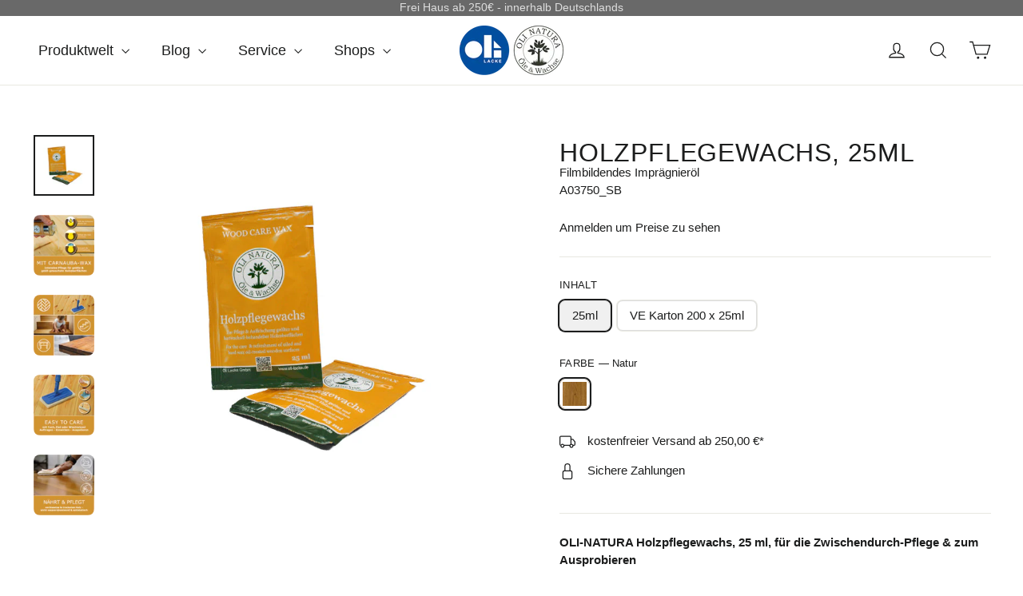

--- FILE ---
content_type: text/html; charset=utf-8
request_url: https://b2b.oli-lacke.de/products/oli-natura-holzpflegewachs-muster
body_size: 127359
content:
<!doctype html>
<html class="no-js" lang="de" dir="ltr">
<head>

    

    

    

    


  <meta charset="utf-8">
  <meta http-equiv="X-UA-Compatible" content="IE=edge,chrome=1">
  <meta name="viewport" content="width=device-width,initial-scale=1">
  <meta name="theme-color" content="#2a2a31">
  <link rel="canonical" href="https://b2b.oli-lacke.de/products/oli-natura-holzpflegewachs-muster">
  <link rel="preconnect" href="https://cdn.shopify.com" crossorigin>
  <link rel="preconnect" href="https://fonts.shopifycdn.com" crossorigin>
  <link rel="dns-prefetch" href="https://productreviews.shopifycdn.com">
  <link rel="dns-prefetch" href="https://ajax.googleapis.com">
  <link rel="dns-prefetch" href="https://maps.googleapis.com">
  <link rel="dns-prefetch" href="https://maps.gstatic.com"><link rel="shortcut icon" href="//b2b.oli-lacke.de/cdn/shop/files/OliLacke_Logo_freigestellt_32x32_5add435c-3916-4aa5-9de7-7708406a8f72_32x32.png?v=1646415346" type="image/png" /><title>Oli Natura - Holzpflegewachs, 25ml Muster
&ndash; OLI-LACKE®
</title>
<meta name="description" content="OLI-NATURA Holzpflegewachs, 25 ml-Pflege-Beutelchen Nicht groß, aber großartig ist unser 25 ml OLI-NATURA Holzpflegewachs-Beutelchen für die kleine Zwischendurch-Pflege oder zum Ausprobieren. Für alle mit Hartwachsöl behandelten oder naturgeölten Holzoberflächen im Innenbereich. Flüssiges Holzpflegewachs zur Pflege und Auffrischung mit Hartwachsöl-behandelter und geölter Holzoberflächen Nährt das Holz von innen, gleicht leichte Beschädigungen aus und bildet einen pflegeleichten Schutzfilm auf der Oberfläche Schmutz- und wasserabweisend, antistatisch, frischt den Holzfarbton auf Einfach mit Baumwolltuch, Polierpad, Sprüher oder Wischwiesel aufzutragen Für Spielzeug geeignet, ohne Konservierungs-und Duftstoffe, Ö60+, kobalt-/ oximfrei Ergiebigkeit: Je nach Saugfähigkeit des Untergrundes reicht ein 25 ml-Beutelchen für zirka 1,2 m² - 2,5 m². Produktbeschreibung Wellness fürs Holz: Das »OLI-NATURA Holzpflegewachs« wirkt bei regelmäßiger Anwendung sehr schmutz- und wasserabweisend und die Holzoberfläche erhält ihr seidig-mattes Aussehen zurück. Die hochwertigen Öle füllen die Holzporen wieder auf und erneuern die Schutzwirkung von innen. Das Wachs bleibt auf der Oberfläche und erzeugt hier einen offenporigen, atmungsaktiven und robusten Film. Bei kleinen Möbeln einfach etwas Pflegewachs auf ein fusselfreies Baumwolltuch oder Polierpad geben und damit über die zu pflegende Oberfläche wischen. Nach einer kurzen Einwirkzeit wird das überschüssige Öl einfach abgenommen und noch ein bisschen auspoliert - fertig! Übrigens: Sie brauchen Ihr Parkett oder Möbel nicht jede Woche mit Pflegewachs neu aufzufrischen. Je nach Holzart und Nutzung reicht es alle paar Monate. Gute Indizien für die Pflegebedürftigkeit der Oberfläche sind: Wenn die Farbtiefe schwindet, die Wasserbeständigkeit nachlässt oder sich die Oberfläche trocken und spröde anfühlt. Dann sollte neues Pflegewachs aufgetragen werden. Wenn Sie sich nicht sicher sind, ob Ihr Möbel offenporig geölt oder mit einem Hartwachsöl behandelt ist, testen Sie an verdeckter Stelle, wie Ihr Möbel auf das Pflegewachs reagiert und ob es in das Holz einzieht. Viele Holzmöbel sind werksseitig mit einem UV-Öl filmbildend behandelt worden, sodass die Oberfläche kein natürliches Pflegewachs mehr aufnehmen kann. Für eine Probe eignet sich unsere praktische 25ml-Pflegetüte besonders gut. Das »OLI-NATURA Holzpflegewachs« besteht aus modifizierten pflanzlichen Ölen, wie dem Sojaöl, und Wachsen, wie dem veredelten Carnaubawachs, entaromatisiertem Kohlenwasserstoff sowie blei- und kobaltfreien Trockenstoffen. Dabei verzichten wir bewusst auf den Einsatz kritischer Substanzen wie Konservierungsmitteln, Formaldehyden, Aromaten, Bioziden, Kobaltsalzen und Oximen. Das ausgehärtete Material ist unbedenklich für Mensch, Tier und Pflanze. Es entspricht der DIN EN 71-3 (Sicherheit von Spielzeug) sowie der DIN 53160 (Speichel- und Schweißechtheit)."><meta property="og:site_name" content="OLI-LACKE®">
  <meta property="og:url" content="https://b2b.oli-lacke.de/products/oli-natura-holzpflegewachs-muster">
  <meta property="og:title" content="Holzpflegewachs, 25ml">
  <meta property="og:type" content="product">
  <meta property="og:description" content="OLI-NATURA Holzpflegewachs, 25 ml-Pflege-Beutelchen Nicht groß, aber großartig ist unser 25 ml OLI-NATURA Holzpflegewachs-Beutelchen für die kleine Zwischendurch-Pflege oder zum Ausprobieren. Für alle mit Hartwachsöl behandelten oder naturgeölten Holzoberflächen im Innenbereich. Flüssiges Holzpflegewachs zur Pflege und Auffrischung mit Hartwachsöl-behandelter und geölter Holzoberflächen Nährt das Holz von innen, gleicht leichte Beschädigungen aus und bildet einen pflegeleichten Schutzfilm auf der Oberfläche Schmutz- und wasserabweisend, antistatisch, frischt den Holzfarbton auf Einfach mit Baumwolltuch, Polierpad, Sprüher oder Wischwiesel aufzutragen Für Spielzeug geeignet, ohne Konservierungs-und Duftstoffe, Ö60+, kobalt-/ oximfrei Ergiebigkeit: Je nach Saugfähigkeit des Untergrundes reicht ein 25 ml-Beutelchen für zirka 1,2 m² - 2,5 m². Produktbeschreibung Wellness fürs Holz: Das »OLI-NATURA Holzpflegewachs« wirkt bei regelmäßiger Anwendung sehr schmutz- und wasserabweisend und die Holzoberfläche erhält ihr seidig-mattes Aussehen zurück. Die hochwertigen Öle füllen die Holzporen wieder auf und erneuern die Schutzwirkung von innen. Das Wachs bleibt auf der Oberfläche und erzeugt hier einen offenporigen, atmungsaktiven und robusten Film. Bei kleinen Möbeln einfach etwas Pflegewachs auf ein fusselfreies Baumwolltuch oder Polierpad geben und damit über die zu pflegende Oberfläche wischen. Nach einer kurzen Einwirkzeit wird das überschüssige Öl einfach abgenommen und noch ein bisschen auspoliert - fertig! Übrigens: Sie brauchen Ihr Parkett oder Möbel nicht jede Woche mit Pflegewachs neu aufzufrischen. Je nach Holzart und Nutzung reicht es alle paar Monate. Gute Indizien für die Pflegebedürftigkeit der Oberfläche sind: Wenn die Farbtiefe schwindet, die Wasserbeständigkeit nachlässt oder sich die Oberfläche trocken und spröde anfühlt. Dann sollte neues Pflegewachs aufgetragen werden. Wenn Sie sich nicht sicher sind, ob Ihr Möbel offenporig geölt oder mit einem Hartwachsöl behandelt ist, testen Sie an verdeckter Stelle, wie Ihr Möbel auf das Pflegewachs reagiert und ob es in das Holz einzieht. Viele Holzmöbel sind werksseitig mit einem UV-Öl filmbildend behandelt worden, sodass die Oberfläche kein natürliches Pflegewachs mehr aufnehmen kann. Für eine Probe eignet sich unsere praktische 25ml-Pflegetüte besonders gut. Das »OLI-NATURA Holzpflegewachs« besteht aus modifizierten pflanzlichen Ölen, wie dem Sojaöl, und Wachsen, wie dem veredelten Carnaubawachs, entaromatisiertem Kohlenwasserstoff sowie blei- und kobaltfreien Trockenstoffen. Dabei verzichten wir bewusst auf den Einsatz kritischer Substanzen wie Konservierungsmitteln, Formaldehyden, Aromaten, Bioziden, Kobaltsalzen und Oximen. Das ausgehärtete Material ist unbedenklich für Mensch, Tier und Pflanze. Es entspricht der DIN EN 71-3 (Sicherheit von Spielzeug) sowie der DIN 53160 (Speichel- und Schweißechtheit)."><meta property="og:image" content="http://b2b.oli-lacke.de/cdn/shop/products/oli-natura-holzpflegewachs-musterbeutel-25ml.jpg?v=1643193174">
    <meta property="og:image:secure_url" content="https://b2b.oli-lacke.de/cdn/shop/products/oli-natura-holzpflegewachs-musterbeutel-25ml.jpg?v=1643193174">
    <meta property="og:image:width" content="720">
    <meta property="og:image:height" content="720"><meta name="twitter:site" content="@">
  <meta name="twitter:card" content="summary_large_image">
  <meta name="twitter:title" content="Holzpflegewachs, 25ml">
  <meta name="twitter:description" content="OLI-NATURA Holzpflegewachs, 25 ml-Pflege-Beutelchen Nicht groß, aber großartig ist unser 25 ml OLI-NATURA Holzpflegewachs-Beutelchen für die kleine Zwischendurch-Pflege oder zum Ausprobieren. Für alle mit Hartwachsöl behandelten oder naturgeölten Holzoberflächen im Innenbereich. Flüssiges Holzpflegewachs zur Pflege und Auffrischung mit Hartwachsöl-behandelter und geölter Holzoberflächen Nährt das Holz von innen, gleicht leichte Beschädigungen aus und bildet einen pflegeleichten Schutzfilm auf der Oberfläche Schmutz- und wasserabweisend, antistatisch, frischt den Holzfarbton auf Einfach mit Baumwolltuch, Polierpad, Sprüher oder Wischwiesel aufzutragen Für Spielzeug geeignet, ohne Konservierungs-und Duftstoffe, Ö60+, kobalt-/ oximfrei Ergiebigkeit: Je nach Saugfähigkeit des Untergrundes reicht ein 25 ml-Beutelchen für zirka 1,2 m² - 2,5 m². Produktbeschreibung Wellness fürs Holz: Das »OLI-NATURA Holzpflegewachs« wirkt bei regelmäßiger Anwendung sehr schmutz- und wasserabweisend und die Holzoberfläche erhält ihr seidig-mattes Aussehen zurück. Die hochwertigen Öle füllen die Holzporen wieder auf und erneuern die Schutzwirkung von innen. Das Wachs bleibt auf der Oberfläche und erzeugt hier einen offenporigen, atmungsaktiven und robusten Film. Bei kleinen Möbeln einfach etwas Pflegewachs auf ein fusselfreies Baumwolltuch oder Polierpad geben und damit über die zu pflegende Oberfläche wischen. Nach einer kurzen Einwirkzeit wird das überschüssige Öl einfach abgenommen und noch ein bisschen auspoliert - fertig! Übrigens: Sie brauchen Ihr Parkett oder Möbel nicht jede Woche mit Pflegewachs neu aufzufrischen. Je nach Holzart und Nutzung reicht es alle paar Monate. Gute Indizien für die Pflegebedürftigkeit der Oberfläche sind: Wenn die Farbtiefe schwindet, die Wasserbeständigkeit nachlässt oder sich die Oberfläche trocken und spröde anfühlt. Dann sollte neues Pflegewachs aufgetragen werden. Wenn Sie sich nicht sicher sind, ob Ihr Möbel offenporig geölt oder mit einem Hartwachsöl behandelt ist, testen Sie an verdeckter Stelle, wie Ihr Möbel auf das Pflegewachs reagiert und ob es in das Holz einzieht. Viele Holzmöbel sind werksseitig mit einem UV-Öl filmbildend behandelt worden, sodass die Oberfläche kein natürliches Pflegewachs mehr aufnehmen kann. Für eine Probe eignet sich unsere praktische 25ml-Pflegetüte besonders gut. Das »OLI-NATURA Holzpflegewachs« besteht aus modifizierten pflanzlichen Ölen, wie dem Sojaöl, und Wachsen, wie dem veredelten Carnaubawachs, entaromatisiertem Kohlenwasserstoff sowie blei- und kobaltfreien Trockenstoffen. Dabei verzichten wir bewusst auf den Einsatz kritischer Substanzen wie Konservierungsmitteln, Formaldehyden, Aromaten, Bioziden, Kobaltsalzen und Oximen. Das ausgehärtete Material ist unbedenklich für Mensch, Tier und Pflanze. Es entspricht der DIN EN 71-3 (Sicherheit von Spielzeug) sowie der DIN 53160 (Speichel- und Schweißechtheit).">
<style data-shopify>
  

  
  
  
</style><link href="//b2b.oli-lacke.de/cdn/shop/t/62/assets/theme.css?v=137259568085411320521748004920" rel="stylesheet" type="text/css" media="all" />
<style data-shopify>:root {
    --typeHeaderPrimary: "system_ui";
    --typeHeaderFallback: -apple-system, 'Segoe UI', Roboto, 'Helvetica Neue', 'Noto Sans', 'Liberation Sans', Arial, sans-serif, 'Apple Color Emoji', 'Segoe UI Emoji', 'Segoe UI Symbol', 'Noto Color Emoji';
    --typeHeaderSize: 32px;
    --typeHeaderWeight: 400;
    --typeHeaderLineHeight: 1.5;
    --typeHeaderSpacing: 0.025em;

    --typeBasePrimary:"system_ui";
    --typeBaseFallback:-apple-system, 'Segoe UI', Roboto, 'Helvetica Neue', 'Noto Sans', 'Liberation Sans', Arial, sans-serif, 'Apple Color Emoji', 'Segoe UI Emoji', 'Segoe UI Symbol', 'Noto Color Emoji';
    --typeBaseSize: 15px;
    --typeBaseWeight: 400;
    --typeBaseLineHeight: 1.5;
    --typeBaseSpacing: 0.0em;

    --iconWeight: 3px;
    --iconLinecaps: miter;
  }

  
.collection-hero__content:before,
  .hero__image-wrapper:before,
  .hero__media:before {
    background-image: linear-gradient(to bottom, rgba(0, 0, 0, 0.0) 0%, rgba(0, 0, 0, 0.0) 40%, rgba(0, 0, 0, 0.62) 100%);
  }

  .skrim__item-content .skrim__overlay:after {
    background-image: linear-gradient(to bottom, rgba(0, 0, 0, 0.0) 30%, rgba(0, 0, 0, 0.62) 100%);
  }

  .placeholder-content {
    background-image: linear-gradient(100deg, #ffffff 40%, #f7f7f7 63%, #ffffff 79%);
  }</style><script>
    document.documentElement.className = document.documentElement.className.replace('no-js', 'js');
    window.theme = window.theme || {};
    theme.routes = {
      home: "/",
      cart: "/cart.js",
      cartPage: "/cart",
      cartAdd: "/cart/add.js",
      cartChange: "/cart/change.js",
      search: "/search",
      predictiveSearch: "/search/suggest"
    };
    theme.strings = {
      soldOut: "Ausverkauft",
      unavailable: "Nicht verfügbar",
      inStockLabel: "Auf Lager",
      oneStockLabel: "",
      otherStockLabel: "",
      willNotShipUntil: "Wird nach dem [date] versendet",
      willBeInStockAfter: "Wird nach dem [date] auf Lager sein",
      waitingForStock: "Lieferzeit: 3-5 Tage*",
      cartSavings: "Sie sparen [savings]",
      cartEmpty: "Ihr Einkaufswagen ist im Moment leer.",
      cartTermsConfirmation: "Sie müssen den Verkaufsbedingungen zustimmen, um auszuchecken",
      searchCollections: "Kollektionen",
      searchPages: "Seiten",
      searchArticles: "Artikel",
      maxQuantity: "Du kannst nur haben [quantity] von [title] in Ihrem Warenkorbt."
    };
    theme.settings = {
      cartType: "drawer",
      isCustomerTemplate: false,
      moneyFormat: "{{amount_with_comma_separator}} €",
      predictiveSearch: true,
      predictiveSearchType: null,
      quickView: false,
      themeName: 'Motion',
      themeVersion: "10.4.0"
    };
  </script>
  <script>window.performance && window.performance.mark && window.performance.mark('shopify.content_for_header.start');</script><meta id="shopify-digital-wallet" name="shopify-digital-wallet" content="/55642030124/digital_wallets/dialog">
<meta name="shopify-checkout-api-token" content="36be1ab0427437b720e869fa2586e0dd">
<meta id="in-context-paypal-metadata" data-shop-id="55642030124" data-venmo-supported="false" data-environment="production" data-locale="de_DE" data-paypal-v4="true" data-currency="EUR">
<link rel="alternate" type="application/json+oembed" href="https://b2b.oli-lacke.de/products/oli-natura-holzpflegewachs-muster.oembed">
<script async="async" src="/checkouts/internal/preloads.js?locale=de-DE"></script>
<link rel="preconnect" href="https://shop.app" crossorigin="anonymous">
<script async="async" src="https://shop.app/checkouts/internal/preloads.js?locale=de-DE&shop_id=55642030124" crossorigin="anonymous"></script>
<script id="shopify-features" type="application/json">{"accessToken":"36be1ab0427437b720e869fa2586e0dd","betas":["rich-media-storefront-analytics"],"domain":"b2b.oli-lacke.de","predictiveSearch":true,"shopId":55642030124,"locale":"de"}</script>
<script>var Shopify = Shopify || {};
Shopify.shop = "olib2any.myshopify.com";
Shopify.locale = "de";
Shopify.currency = {"active":"EUR","rate":"1.0"};
Shopify.country = "DE";
Shopify.theme = {"name":"Motion 230525 - NEW25","id":173852164364,"schema_name":"Motion","schema_version":"10.4.0","theme_store_id":847,"role":"main"};
Shopify.theme.handle = "null";
Shopify.theme.style = {"id":null,"handle":null};
Shopify.cdnHost = "b2b.oli-lacke.de/cdn";
Shopify.routes = Shopify.routes || {};
Shopify.routes.root = "/";</script>
<script type="module">!function(o){(o.Shopify=o.Shopify||{}).modules=!0}(window);</script>
<script>!function(o){function n(){var o=[];function n(){o.push(Array.prototype.slice.apply(arguments))}return n.q=o,n}var t=o.Shopify=o.Shopify||{};t.loadFeatures=n(),t.autoloadFeatures=n()}(window);</script>
<script>
  window.ShopifyPay = window.ShopifyPay || {};
  window.ShopifyPay.apiHost = "shop.app\/pay";
  window.ShopifyPay.redirectState = null;
</script>
<script id="shop-js-analytics" type="application/json">{"pageType":"product"}</script>
<script defer="defer" async type="module" src="//b2b.oli-lacke.de/cdn/shopifycloud/shop-js/modules/v2/client.init-shop-cart-sync_e98Ab_XN.de.esm.js"></script>
<script defer="defer" async type="module" src="//b2b.oli-lacke.de/cdn/shopifycloud/shop-js/modules/v2/chunk.common_Pcw9EP95.esm.js"></script>
<script defer="defer" async type="module" src="//b2b.oli-lacke.de/cdn/shopifycloud/shop-js/modules/v2/chunk.modal_CzmY4ZhL.esm.js"></script>
<script type="module">
  await import("//b2b.oli-lacke.de/cdn/shopifycloud/shop-js/modules/v2/client.init-shop-cart-sync_e98Ab_XN.de.esm.js");
await import("//b2b.oli-lacke.de/cdn/shopifycloud/shop-js/modules/v2/chunk.common_Pcw9EP95.esm.js");
await import("//b2b.oli-lacke.de/cdn/shopifycloud/shop-js/modules/v2/chunk.modal_CzmY4ZhL.esm.js");

  window.Shopify.SignInWithShop?.initShopCartSync?.({"fedCMEnabled":true,"windoidEnabled":true});

</script>
<script>
  window.Shopify = window.Shopify || {};
  if (!window.Shopify.featureAssets) window.Shopify.featureAssets = {};
  window.Shopify.featureAssets['shop-js'] = {"shop-cart-sync":["modules/v2/client.shop-cart-sync_DazCVyJ3.de.esm.js","modules/v2/chunk.common_Pcw9EP95.esm.js","modules/v2/chunk.modal_CzmY4ZhL.esm.js"],"init-fed-cm":["modules/v2/client.init-fed-cm_D0AulfmK.de.esm.js","modules/v2/chunk.common_Pcw9EP95.esm.js","modules/v2/chunk.modal_CzmY4ZhL.esm.js"],"shop-cash-offers":["modules/v2/client.shop-cash-offers_BISyWFEA.de.esm.js","modules/v2/chunk.common_Pcw9EP95.esm.js","modules/v2/chunk.modal_CzmY4ZhL.esm.js"],"shop-login-button":["modules/v2/client.shop-login-button_D_c1vx_E.de.esm.js","modules/v2/chunk.common_Pcw9EP95.esm.js","modules/v2/chunk.modal_CzmY4ZhL.esm.js"],"pay-button":["modules/v2/client.pay-button_CHADzJ4g.de.esm.js","modules/v2/chunk.common_Pcw9EP95.esm.js","modules/v2/chunk.modal_CzmY4ZhL.esm.js"],"shop-button":["modules/v2/client.shop-button_CQnD2U3v.de.esm.js","modules/v2/chunk.common_Pcw9EP95.esm.js","modules/v2/chunk.modal_CzmY4ZhL.esm.js"],"avatar":["modules/v2/client.avatar_BTnouDA3.de.esm.js"],"init-windoid":["modules/v2/client.init-windoid_CmA0-hrC.de.esm.js","modules/v2/chunk.common_Pcw9EP95.esm.js","modules/v2/chunk.modal_CzmY4ZhL.esm.js"],"init-shop-for-new-customer-accounts":["modules/v2/client.init-shop-for-new-customer-accounts_BCzC_Mib.de.esm.js","modules/v2/client.shop-login-button_D_c1vx_E.de.esm.js","modules/v2/chunk.common_Pcw9EP95.esm.js","modules/v2/chunk.modal_CzmY4ZhL.esm.js"],"init-shop-email-lookup-coordinator":["modules/v2/client.init-shop-email-lookup-coordinator_DYzOit4u.de.esm.js","modules/v2/chunk.common_Pcw9EP95.esm.js","modules/v2/chunk.modal_CzmY4ZhL.esm.js"],"init-shop-cart-sync":["modules/v2/client.init-shop-cart-sync_e98Ab_XN.de.esm.js","modules/v2/chunk.common_Pcw9EP95.esm.js","modules/v2/chunk.modal_CzmY4ZhL.esm.js"],"shop-toast-manager":["modules/v2/client.shop-toast-manager_Bc-1elH8.de.esm.js","modules/v2/chunk.common_Pcw9EP95.esm.js","modules/v2/chunk.modal_CzmY4ZhL.esm.js"],"init-customer-accounts":["modules/v2/client.init-customer-accounts_CqlRHmZs.de.esm.js","modules/v2/client.shop-login-button_D_c1vx_E.de.esm.js","modules/v2/chunk.common_Pcw9EP95.esm.js","modules/v2/chunk.modal_CzmY4ZhL.esm.js"],"init-customer-accounts-sign-up":["modules/v2/client.init-customer-accounts-sign-up_DZmBw6yB.de.esm.js","modules/v2/client.shop-login-button_D_c1vx_E.de.esm.js","modules/v2/chunk.common_Pcw9EP95.esm.js","modules/v2/chunk.modal_CzmY4ZhL.esm.js"],"shop-follow-button":["modules/v2/client.shop-follow-button_Cx-w7rSq.de.esm.js","modules/v2/chunk.common_Pcw9EP95.esm.js","modules/v2/chunk.modal_CzmY4ZhL.esm.js"],"checkout-modal":["modules/v2/client.checkout-modal_Djjmh8qM.de.esm.js","modules/v2/chunk.common_Pcw9EP95.esm.js","modules/v2/chunk.modal_CzmY4ZhL.esm.js"],"shop-login":["modules/v2/client.shop-login_DMZMgoZf.de.esm.js","modules/v2/chunk.common_Pcw9EP95.esm.js","modules/v2/chunk.modal_CzmY4ZhL.esm.js"],"lead-capture":["modules/v2/client.lead-capture_SqejaEd8.de.esm.js","modules/v2/chunk.common_Pcw9EP95.esm.js","modules/v2/chunk.modal_CzmY4ZhL.esm.js"],"payment-terms":["modules/v2/client.payment-terms_DUeEqFTJ.de.esm.js","modules/v2/chunk.common_Pcw9EP95.esm.js","modules/v2/chunk.modal_CzmY4ZhL.esm.js"]};
</script>
<script>(function() {
  var isLoaded = false;
  function asyncLoad() {
    if (isLoaded) return;
    isLoaded = true;
    var urls = ["https:\/\/admin.revenuehunt.com\/embed.js?shop=olib2any.myshopify.com"];
    for (var i = 0; i < urls.length; i++) {
      var s = document.createElement('script');
      s.type = 'text/javascript';
      s.async = true;
      s.src = urls[i];
      var x = document.getElementsByTagName('script')[0];
      x.parentNode.insertBefore(s, x);
    }
  };
  if(window.attachEvent) {
    window.attachEvent('onload', asyncLoad);
  } else {
    window.addEventListener('load', asyncLoad, false);
  }
})();</script>
<script id="__st">var __st={"a":55642030124,"offset":3600,"reqid":"b259270c-0d50-449c-b1fd-e88416e07596-1769359362","pageurl":"b2b.oli-lacke.de\/products\/oli-natura-holzpflegewachs-muster","u":"a3da7f3f63a8","p":"product","rtyp":"product","rid":6770136154156};</script>
<script>window.ShopifyPaypalV4VisibilityTracking = true;</script>
<script id="form-persister">!function(){'use strict';const t='contact',e='new_comment',n=[[t,t],['blogs',e],['comments',e],[t,'customer']],o='password',r='form_key',c=['recaptcha-v3-token','g-recaptcha-response','h-captcha-response',o],s=()=>{try{return window.sessionStorage}catch{return}},i='__shopify_v',u=t=>t.elements[r],a=function(){const t=[...n].map((([t,e])=>`form[action*='/${t}']:not([data-nocaptcha='true']) input[name='form_type'][value='${e}']`)).join(',');var e;return e=t,()=>e?[...document.querySelectorAll(e)].map((t=>t.form)):[]}();function m(t){const e=u(t);a().includes(t)&&(!e||!e.value)&&function(t){try{if(!s())return;!function(t){const e=s();if(!e)return;const n=u(t);if(!n)return;const o=n.value;o&&e.removeItem(o)}(t);const e=Array.from(Array(32),(()=>Math.random().toString(36)[2])).join('');!function(t,e){u(t)||t.append(Object.assign(document.createElement('input'),{type:'hidden',name:r})),t.elements[r].value=e}(t,e),function(t,e){const n=s();if(!n)return;const r=[...t.querySelectorAll(`input[type='${o}']`)].map((({name:t})=>t)),u=[...c,...r],a={};for(const[o,c]of new FormData(t).entries())u.includes(o)||(a[o]=c);n.setItem(e,JSON.stringify({[i]:1,action:t.action,data:a}))}(t,e)}catch(e){console.error('failed to persist form',e)}}(t)}const f=t=>{if('true'===t.dataset.persistBound)return;const e=function(t,e){const n=function(t){return'function'==typeof t.submit?t.submit:HTMLFormElement.prototype.submit}(t).bind(t);return function(){let t;return()=>{t||(t=!0,(()=>{try{e(),n()}catch(t){(t=>{console.error('form submit failed',t)})(t)}})(),setTimeout((()=>t=!1),250))}}()}(t,(()=>{m(t)}));!function(t,e){if('function'==typeof t.submit&&'function'==typeof e)try{t.submit=e}catch{}}(t,e),t.addEventListener('submit',(t=>{t.preventDefault(),e()})),t.dataset.persistBound='true'};!function(){function t(t){const e=(t=>{const e=t.target;return e instanceof HTMLFormElement?e:e&&e.form})(t);e&&m(e)}document.addEventListener('submit',t),document.addEventListener('DOMContentLoaded',(()=>{const e=a();for(const t of e)f(t);var n;n=document.body,new window.MutationObserver((t=>{for(const e of t)if('childList'===e.type&&e.addedNodes.length)for(const t of e.addedNodes)1===t.nodeType&&'FORM'===t.tagName&&a().includes(t)&&f(t)})).observe(n,{childList:!0,subtree:!0,attributes:!1}),document.removeEventListener('submit',t)}))}()}();</script>
<script integrity="sha256-4kQ18oKyAcykRKYeNunJcIwy7WH5gtpwJnB7kiuLZ1E=" data-source-attribution="shopify.loadfeatures" defer="defer" src="//b2b.oli-lacke.de/cdn/shopifycloud/storefront/assets/storefront/load_feature-a0a9edcb.js" crossorigin="anonymous"></script>
<script crossorigin="anonymous" defer="defer" src="//b2b.oli-lacke.de/cdn/shopifycloud/storefront/assets/shopify_pay/storefront-65b4c6d7.js?v=20250812"></script>
<script data-source-attribution="shopify.dynamic_checkout.dynamic.init">var Shopify=Shopify||{};Shopify.PaymentButton=Shopify.PaymentButton||{isStorefrontPortableWallets:!0,init:function(){window.Shopify.PaymentButton.init=function(){};var t=document.createElement("script");t.src="https://b2b.oli-lacke.de/cdn/shopifycloud/portable-wallets/latest/portable-wallets.de.js",t.type="module",document.head.appendChild(t)}};
</script>
<script data-source-attribution="shopify.dynamic_checkout.buyer_consent">
  function portableWalletsHideBuyerConsent(e){var t=document.getElementById("shopify-buyer-consent"),n=document.getElementById("shopify-subscription-policy-button");t&&n&&(t.classList.add("hidden"),t.setAttribute("aria-hidden","true"),n.removeEventListener("click",e))}function portableWalletsShowBuyerConsent(e){var t=document.getElementById("shopify-buyer-consent"),n=document.getElementById("shopify-subscription-policy-button");t&&n&&(t.classList.remove("hidden"),t.removeAttribute("aria-hidden"),n.addEventListener("click",e))}window.Shopify?.PaymentButton&&(window.Shopify.PaymentButton.hideBuyerConsent=portableWalletsHideBuyerConsent,window.Shopify.PaymentButton.showBuyerConsent=portableWalletsShowBuyerConsent);
</script>
<script data-source-attribution="shopify.dynamic_checkout.cart.bootstrap">document.addEventListener("DOMContentLoaded",(function(){function t(){return document.querySelector("shopify-accelerated-checkout-cart, shopify-accelerated-checkout")}if(t())Shopify.PaymentButton.init();else{new MutationObserver((function(e,n){t()&&(Shopify.PaymentButton.init(),n.disconnect())})).observe(document.body,{childList:!0,subtree:!0})}}));
</script>
<link id="shopify-accelerated-checkout-styles" rel="stylesheet" media="screen" href="https://b2b.oli-lacke.de/cdn/shopifycloud/portable-wallets/latest/accelerated-checkout-backwards-compat.css" crossorigin="anonymous">
<style id="shopify-accelerated-checkout-cart">
        #shopify-buyer-consent {
  margin-top: 1em;
  display: inline-block;
  width: 100%;
}

#shopify-buyer-consent.hidden {
  display: none;
}

#shopify-subscription-policy-button {
  background: none;
  border: none;
  padding: 0;
  text-decoration: underline;
  font-size: inherit;
  cursor: pointer;
}

#shopify-subscription-policy-button::before {
  box-shadow: none;
}

      </style>

<script>window.performance && window.performance.mark && window.performance.mark('shopify.content_for_header.end');</script>
  <script src="//b2b.oli-lacke.de/cdn/shop/t/62/assets/vendor-scripts-v14.js" defer="defer"></script><script src="//b2b.oli-lacke.de/cdn/shop/t/62/assets/theme.js?v=103605338227844410371747926139" defer="defer"></script>



<script>
  document.addEventListener("DOMContentLoaded", function(event) {
    const style = document.getElementById('wsg-custom-style');
    if (typeof window.isWsgCustomer != "undefined" && isWsgCustomer) {
      style.innerHTML = `
        ${style.innerHTML} 
        /* A friend of hideWsg - this will _show_ only for wsg customers. Add class to an element to use */
        .showWsg {
          display: unset;
        }
        /* wholesale only CSS */
        .additional-checkout-buttons, .shopify-payment-button {
          display: none !important;
        }
        .wsg-proxy-container select {
          background-color: 
          ${
        document.querySelector('input').style.backgroundColor
          ? document.querySelector('input').style.backgroundColor
          : 'white'
        } !important;
        }
      `;
    } else {
      style.innerHTML = `
        ${style.innerHTML}
        /* Add CSS rules here for NOT wsg customers - great to hide elements from retail when we can't access the code driving the element */
        
      `;
    }

    if (typeof window.embedButtonBg !== undefined && typeof window.embedButtonText !== undefined && window.embedButtonBg !== window.embedButtonText) {
      style.innerHTML = `
        ${style.innerHTML}
        .wsg-button-fix {
          background: ${embedButtonBg} !important;
          border-color: ${embedButtonBg} !important;
          color: ${embedButtonText} !important;
        }
      `;
    }

    // =========================
    //         CUSTOM JS
    // ==========================
    if (document.querySelector(".wsg-proxy-container")) {
      initNodeObserver(wsgCustomJs);
    }
  })

  function wsgCustomJs() {

    // update button classes
    const button = document.querySelectorAll(".wsg-button-fix");
    let buttonClass = "btn";
    buttonClass = buttonClass.split(" ");
    for (let i = 0; i < button.length; i++) {
      button[i].classList.add(... buttonClass);
    }

    // wsgCustomJs window placeholder
    // update secondary btn color on proxy cart
    if (document.getElementById("wsg-checkout-one")) {
      const checkoutButton = document.getElementById("wsg-checkout-one");
      let wsgBtnColor = window.getComputedStyle(checkoutButton).backgroundColor;
      let wsgBtnBackground = "none";
      let wsgBtnBorder = "thin solid " + wsgBtnColor;
      let wsgBtnPadding = window.getComputedStyle(checkoutButton).padding;
      let spofBtn = document.querySelectorAll(".spof-btn");
      for (let i = 0; i < spofBtn.length; i++) {
        spofBtn[i].style.background = wsgBtnBackground;
        spofBtn[i].style.color = wsgBtnColor;
        spofBtn[i].style.border = wsgBtnBorder;
        spofBtn[i].style.padding = wsgBtnPadding;
      }
    }

    // update Quick Order Form label
    if (typeof window.embedSPOFLabel != "undefined" && embedSPOFLabel) {
      document.querySelectorAll(".spof-btn").forEach(function(spofBtn) {
        spofBtn.removeAttribute("data-translation-selector");
        spofBtn.innerHTML = embedSPOFLabel;
      });
    }
  }

  function initNodeObserver(onChangeNodeCallback) {

    // Select the node that will be observed for mutations
    const targetNode = document.querySelector(".wsg-proxy-container");

    // Options for the observer (which mutations to observe)
    const config = {
      attributes: true,
      childList: true,
      subtree: true
    };

    // Callback function to execute when mutations are observed
    const callback = function(mutationsList, observer) {
      for (const mutation of mutationsList) {
        if (mutation.type === 'childList') {
          onChangeNodeCallback();
          observer.disconnect();
        }
      }
    };

    // Create an observer instance linked to the callback function
    const observer = new MutationObserver(callback);

    // Start observing the target node for configured mutations
    observer.observe(targetNode, config);
  }
</script>


<style id="wsg-custom-style">
  /* A friend of hideWsg - this will _show_ only for wsg customers. Add class to an element to use */
  .showWsg {
    display: none;
  }
  /* Signup/login */
  #wsg-signup select,
  #wsg-signup input,
  #wsg-signup textarea {
    height: 46px;
    border: thin solid #d1d1d1;
    padding: 6px 10px;
  }
  #wsg-signup textarea {
    min-height: 100px;
  }
  .wsg-login-input {
    height: 46px;
    border: thin solid #d1d1d1;
    padding: 6px 10px;
  }
  #wsg-signup select {
  }
/*   Quick Order Form */
  .wsg-table td {
    border: none;
    min-width: 150px;
  }
  .wsg-table tr {
    border-bottom: thin solid #d1d1d1; 
    border-left: none;
  }
  .wsg-table input[type="number"] {
    border: thin solid #d1d1d1;
    padding: 5px 15px;
    min-height: 42px;
  }
  #wsg-spof-link a {
    text-decoration: inherit;
    color: inherit;
  }
  .wsg-proxy-container {
    margin-top: 0% !important;
  }
  @media screen and (max-width:768px){
    .wsg-proxy-container .wsg-table input[type="number"] {
        max-width: 80%; 
    }
    .wsg-center img {
      width: 50px !important;
    }
    .wsg-variant-price-area {
      min-width: 70px !important;
    }
  }
  /* Submit button */
  #wsg-cart-update{
    padding: 8px 10px;
    min-height: 45px;
    max-width: 100% !important;
  }
  .wsg-table {
    background: inherit !important;
  }
  .wsg-spof-container-main {
    background: inherit !important;
  }
  /* General fixes */
  .wsg-hide-prices {
    opacity: 0;
  }
  .wsg-ws-only .button {
    margin: 0;
  }
  .wsg-view button.wsg-button svg {
    display: none !important;
  }
</style>
<!-- BEGIN app block: shopify://apps/complianz-gdpr-cookie-consent/blocks/bc-block/e49729f0-d37d-4e24-ac65-e0e2f472ac27 -->

    
    
<link id='complianz-css' rel="stylesheet" href=https://cdn.shopify.com/extensions/019be05e-f673-7a8f-bd4e-ed0da9930f96/gdpr-legal-cookie-75/assets/complainz.css media="print" onload="this.media='all'">
    <style>
        #Compliance-iframe.Compliance-iframe-branded > div.purposes-header,
        #Compliance-iframe.Compliance-iframe-branded > div.cmplc-cmp-header,
        #purposes-container > div.purposes-header,
        #Compliance-cs-banner .Compliance-cs-brand {
            background-color: #FFFFFF !important;
            color: #0A0A0A!important;
        }
        #Compliance-iframe.Compliance-iframe-branded .purposes-header .cmplc-btn-cp ,
        #Compliance-iframe.Compliance-iframe-branded .purposes-header .cmplc-btn-cp:hover,
        #Compliance-iframe.Compliance-iframe-branded .purposes-header .cmplc-btn-back:hover  {
            background-color: #ffffff !important;
            opacity: 1 !important;
        }
        #Compliance-cs-banner .cmplc-toggle .cmplc-toggle-label {
            color: #FFFFFF!important;
        }
        #Compliance-iframe.Compliance-iframe-branded .purposes-header .cmplc-btn-cp:hover,
        #Compliance-iframe.Compliance-iframe-branded .purposes-header .cmplc-btn-back:hover {
            background-color: #0A0A0A!important;
            color: #FFFFFF!important;
        }
        #Compliance-cs-banner #Compliance-cs-title {
            font-size: 14px !important;
        }
        #Compliance-cs-banner .Compliance-cs-content,
        #Compliance-cs-title,
        .cmplc-toggle-checkbox.granular-control-checkbox span {
            background-color: #FFFFFF !important;
            color: #0A0A0A !important;
            font-size: 14px !important;
        }
        #Compliance-cs-banner .Compliance-cs-close-btn {
            font-size: 14px !important;
            background-color: #FFFFFF !important;
        }
        #Compliance-cs-banner .Compliance-cs-opt-group {
            color: #FFFFFF !important;
        }
        #Compliance-cs-banner .Compliance-cs-opt-group button,
        .Compliance-alert button.Compliance-button-cancel {
            background-color: #007BBC!important;
            color: #FFFFFF!important;
        }
        #Compliance-cs-banner .Compliance-cs-opt-group button.Compliance-cs-accept-btn,
        #Compliance-cs-banner .Compliance-cs-opt-group button.Compliance-cs-btn-primary,
        .Compliance-alert button.Compliance-button-confirm {
            background-color: #007BBC !important;
            color: #FFFFFF !important;
        }
        #Compliance-cs-banner .Compliance-cs-opt-group button.Compliance-cs-reject-btn {
            background-color: #007BBC!important;
            color: #FFFFFF!important;
        }

        #Compliance-cs-banner .Compliance-banner-content button {
            cursor: pointer !important;
            color: currentColor !important;
            text-decoration: underline !important;
            border: none !important;
            background-color: transparent !important;
            font-size: 100% !important;
            padding: 0 !important;
        }

        #Compliance-cs-banner .Compliance-cs-opt-group button {
            border-radius: 4px !important;
            padding-block: 10px !important;
        }
        @media (min-width: 640px) {
            #Compliance-cs-banner.Compliance-cs-default-floating:not(.Compliance-cs-top):not(.Compliance-cs-center) .Compliance-cs-container, #Compliance-cs-banner.Compliance-cs-default-floating:not(.Compliance-cs-bottom):not(.Compliance-cs-center) .Compliance-cs-container, #Compliance-cs-banner.Compliance-cs-default-floating.Compliance-cs-center:not(.Compliance-cs-top):not(.Compliance-cs-bottom) .Compliance-cs-container {
                width: 560px !important;
            }
            #Compliance-cs-banner.Compliance-cs-default-floating:not(.Compliance-cs-top):not(.Compliance-cs-center) .Compliance-cs-opt-group, #Compliance-cs-banner.Compliance-cs-default-floating:not(.Compliance-cs-bottom):not(.Compliance-cs-center) .Compliance-cs-opt-group, #Compliance-cs-banner.Compliance-cs-default-floating.Compliance-cs-center:not(.Compliance-cs-top):not(.Compliance-cs-bottom) .Compliance-cs-opt-group {
                flex-direction: row !important;
            }
            #Compliance-cs-banner .Compliance-cs-opt-group button:not(:last-of-type),
            #Compliance-cs-banner .Compliance-cs-opt-group button {
                margin-right: 4px !important;
            }
            #Compliance-cs-banner .Compliance-cs-container .Compliance-cs-brand {
                position: absolute !important;
                inset-block-start: 6px;
            }
        }
        #Compliance-cs-banner.Compliance-cs-default-floating:not(.Compliance-cs-top):not(.Compliance-cs-center) .Compliance-cs-opt-group > div, #Compliance-cs-banner.Compliance-cs-default-floating:not(.Compliance-cs-bottom):not(.Compliance-cs-center) .Compliance-cs-opt-group > div, #Compliance-cs-banner.Compliance-cs-default-floating.Compliance-cs-center:not(.Compliance-cs-top):not(.Compliance-cs-bottom) .Compliance-cs-opt-group > div {
            flex-direction: row-reverse;
            width: 100% !important;
        }

        .Compliance-cs-brand-badge-outer, .Compliance-cs-brand-badge, #Compliance-cs-banner.Compliance-cs-default-floating.Compliance-cs-bottom .Compliance-cs-brand-badge-outer,
        #Compliance-cs-banner.Compliance-cs-default.Compliance-cs-bottom .Compliance-cs-brand-badge-outer,
        #Compliance-cs-banner.Compliance-cs-default:not(.Compliance-cs-left) .Compliance-cs-brand-badge-outer,
        #Compliance-cs-banner.Compliance-cs-default-floating:not(.Compliance-cs-left) .Compliance-cs-brand-badge-outer {
            display: none !important
        }

        #Compliance-cs-banner:not(.Compliance-cs-top):not(.Compliance-cs-bottom) .Compliance-cs-container.Compliance-cs-themed {
            flex-direction: row !important;
        }

        #Compliance-cs-banner #Compliance-cs-title,
        #Compliance-cs-banner #Compliance-cs-custom-title {
            justify-self: center !important;
            font-size: 14px !important;
            font-family: -apple-system,sans-serif !important;
            margin-inline: auto !important;
            width: 55% !important;
            text-align: center;
            font-weight: 600;
            visibility: unset;
        }

        @media (max-width: 640px) {
            #Compliance-cs-banner #Compliance-cs-title,
            #Compliance-cs-banner #Compliance-cs-custom-title {
                display: block;
            }
        }

        #Compliance-cs-banner .Compliance-cs-brand img {
            max-width: 110px !important;
            min-height: 32px !important;
        }
        #Compliance-cs-banner .Compliance-cs-container .Compliance-cs-brand {
            background: none !important;
            padding: 0px !important;
            margin-block-start:10px !important;
            margin-inline-start:16px !important;
        }

        #Compliance-cs-banner .Compliance-cs-opt-group button {
            padding-inline: 4px !important;
        }

    </style>
    
    
    
    

    <script type="text/javascript">
        function loadScript(src) {
            return new Promise((resolve, reject) => {
                const s = document.createElement("script");
                s.src = src;
                s.charset = "UTF-8";
                s.onload = resolve;
                s.onerror = reject;
                document.head.appendChild(s);
            });
        }

        function filterGoogleConsentModeURLs(domainsArray) {
            const googleConsentModeComplianzURls = [
                // 197, # Google Tag Manager:
                {"domain":"s.www.googletagmanager.com", "path":""},
                {"domain":"www.tagmanager.google.com", "path":""},
                {"domain":"www.googletagmanager.com", "path":""},
                {"domain":"googletagmanager.com", "path":""},
                {"domain":"tagassistant.google.com", "path":""},
                {"domain":"tagmanager.google.com", "path":""},

                // 2110, # Google Analytics 4:
                {"domain":"www.analytics.google.com", "path":""},
                {"domain":"www.google-analytics.com", "path":""},
                {"domain":"ssl.google-analytics.com", "path":""},
                {"domain":"google-analytics.com", "path":""},
                {"domain":"analytics.google.com", "path":""},
                {"domain":"region1.google-analytics.com", "path":""},
                {"domain":"region1.analytics.google.com", "path":""},
                {"domain":"*.google-analytics.com", "path":""},
                {"domain":"www.googletagmanager.com", "path":"/gtag/js?id=G"},
                {"domain":"googletagmanager.com", "path":"/gtag/js?id=UA"},
                {"domain":"www.googletagmanager.com", "path":"/gtag/js?id=UA"},
                {"domain":"googletagmanager.com", "path":"/gtag/js?id=G"},

                // 177, # Google Ads conversion tracking:
                {"domain":"googlesyndication.com", "path":""},
                {"domain":"media.admob.com", "path":""},
                {"domain":"gmodules.com", "path":""},
                {"domain":"ad.ytsa.net", "path":""},
                {"domain":"dartmotif.net", "path":""},
                {"domain":"dmtry.com", "path":""},
                {"domain":"go.channelintelligence.com", "path":""},
                {"domain":"googleusercontent.com", "path":""},
                {"domain":"googlevideo.com", "path":""},
                {"domain":"gvt1.com", "path":""},
                {"domain":"links.channelintelligence.com", "path":""},
                {"domain":"obrasilinteirojoga.com.br", "path":""},
                {"domain":"pcdn.tcgmsrv.net", "path":""},
                {"domain":"rdr.tag.channelintelligence.com", "path":""},
                {"domain":"static.googleadsserving.cn", "path":""},
                {"domain":"studioapi.doubleclick.com", "path":""},
                {"domain":"teracent.net", "path":""},
                {"domain":"ttwbs.channelintelligence.com", "path":""},
                {"domain":"wtb.channelintelligence.com", "path":""},
                {"domain":"youknowbest.com", "path":""},
                {"domain":"doubleclick.net", "path":""},
                {"domain":"redirector.gvt1.com", "path":""},

                //116, # Google Ads Remarketing
                {"domain":"googlesyndication.com", "path":""},
                {"domain":"media.admob.com", "path":""},
                {"domain":"gmodules.com", "path":""},
                {"domain":"ad.ytsa.net", "path":""},
                {"domain":"dartmotif.net", "path":""},
                {"domain":"dmtry.com", "path":""},
                {"domain":"go.channelintelligence.com", "path":""},
                {"domain":"googleusercontent.com", "path":""},
                {"domain":"googlevideo.com", "path":""},
                {"domain":"gvt1.com", "path":""},
                {"domain":"links.channelintelligence.com", "path":""},
                {"domain":"obrasilinteirojoga.com.br", "path":""},
                {"domain":"pcdn.tcgmsrv.net", "path":""},
                {"domain":"rdr.tag.channelintelligence.com", "path":""},
                {"domain":"static.googleadsserving.cn", "path":""},
                {"domain":"studioapi.doubleclick.com", "path":""},
                {"domain":"teracent.net", "path":""},
                {"domain":"ttwbs.channelintelligence.com", "path":""},
                {"domain":"wtb.channelintelligence.com", "path":""},
                {"domain":"youknowbest.com", "path":""},
                {"domain":"doubleclick.net", "path":""},
                {"domain":"redirector.gvt1.com", "path":""}
            ];

            if (!Array.isArray(domainsArray)) { 
                return [];
            }

            const blockedPairs = new Map();
            for (const rule of googleConsentModeComplianzURls) {
                if (!blockedPairs.has(rule.domain)) {
                    blockedPairs.set(rule.domain, new Set());
                }
                blockedPairs.get(rule.domain).add(rule.path);
            }

            return domainsArray.filter(item => {
                const paths = blockedPairs.get(item.d);
                return !(paths && paths.has(item.p));
            });
        }

        function setupAutoblockingByDomain() {
            // autoblocking by domain
            const autoblockByDomainArray = [];
            const prefixID = '10000' // to not get mixed with real metis ids
            let cmpBlockerDomains = []
            let cmpCmplcVendorsPurposes = {}
            let counter = 1
            for (const object of autoblockByDomainArray) {
                cmpBlockerDomains.push({
                    d: object.d,
                    p: object.path,
                    v: prefixID + counter,
                });
                counter++;
            }
            
            counter = 1
            for (const object of autoblockByDomainArray) {
                cmpCmplcVendorsPurposes[prefixID + counter] = object?.p ?? '1';
                counter++;
            }

            Object.defineProperty(window, "cmp_cmplc_vendors_purposes", {
                get() {
                    return cmpCmplcVendorsPurposes;
                },
                set(value) {
                    cmpCmplcVendorsPurposes = { ...cmpCmplcVendorsPurposes, ...value };
                }
            });
            const basicGmc = true;


            Object.defineProperty(window, "cmp_importblockerdomains", {
                get() {
                    if (basicGmc) {
                        return filterGoogleConsentModeURLs(cmpBlockerDomains);
                    }
                    return cmpBlockerDomains;
                },
                set(value) {
                    cmpBlockerDomains = [ ...cmpBlockerDomains, ...value ];
                }
            });
        }

        function enforceRejectionRecovery() {
            const base = (window._cmplc = window._cmplc || {});
            const featuresHolder = {};

            function lockFlagOn(holder) {
                const desc = Object.getOwnPropertyDescriptor(holder, 'rejection_recovery');
                if (!desc) {
                    Object.defineProperty(holder, 'rejection_recovery', {
                        get() { return true; },
                        set(_) { /* ignore */ },
                        enumerable: true,
                        configurable: false
                    });
                }
                return holder;
            }

            Object.defineProperty(base, 'csFeatures', {
                configurable: false,
                enumerable: true,
                get() {
                    return featuresHolder;
                },
                set(obj) {
                    if (obj && typeof obj === 'object') {
                        Object.keys(obj).forEach(k => {
                            if (k !== 'rejection_recovery') {
                                featuresHolder[k] = obj[k];
                            }
                        });
                    }
                    // we lock it, it won't try to redefine
                    lockFlagOn(featuresHolder);
                }
            });

            // Ensure an object is exposed even if read early
            if (!('csFeatures' in base)) {
                base.csFeatures = {};
            } else {
                // If someone already set it synchronously, merge and lock now.
                base.csFeatures = base.csFeatures;
            }
        }

        function splitDomains(joinedString) {
            if (!joinedString) {
                return []; // empty string -> empty array
            }
            return joinedString.split(";");
        }

        function setupWhitelist() {
            // Whitelist by domain:
            const whitelistString = "";
            const whitelist_array = [...splitDomains(whitelistString)];
            if (Array.isArray(window?.cmp_block_ignoredomains)) {
                window.cmp_block_ignoredomains = [...whitelist_array, ...window.cmp_block_ignoredomains];
            }
        }

        async function initCompliance() {
            const currentCsConfiguration = {"siteId":4389017,"cookiePolicyIds":{"en":68738759},"banner":{"acceptButtonDisplay":true,"rejectButtonDisplay":true,"customizeButtonDisplay":true,"position":"float-center","backgroundOverlay":false,"fontSize":"14px","content":"","acceptButtonCaption":"","rejectButtonCaption":"","customizeButtonCaption":"","backgroundColor":"#FFFFFF","textColor":"#0A0A0A","acceptButtonColor":"#007BBC","acceptButtonCaptionColor":"#FFFFFF","rejectButtonColor":"#007BBC","rejectButtonCaptionColor":"#FFFFFF","customizeButtonColor":"#007BBC","customizeButtonCaptionColor":"#FFFFFF","logo":"data:image\/png;base64,iVBORw0KGgoAAAANSUhEUgAAASIAAAEiCAYAAABdvt+2AAAAAXNSR0IArs4c6QAAIABJREFUeF7sXQVUVVsT\/lBRLEAB6RIRlRJQSsTuzvee3d3dYnd3d2FhdyeChaKItJRgYgPKv+Zc770cbp1bgP7MWm+997h7z549Z585e8+e+UYjKysrCwX0f62BL18\/ISEhETdvX0fIk8d4cP8hfqSno1AhDXz9+hk\/fmTgx4\/vyMjMQGZGBn79kr5kNDQ0UESzCDQ1NVGsqBaKFtNEyRIlAWigcKEicHSqAheXaqjh6Q0zM3Po6pT9v9Z\/weQBjQJD9HcvAzIZX758Qsjjx4iKjULw\/UDcuHkTiYmJyMzIBBmN\/ED0PSTDZ2hoBE8vL3h6eMHGygaOTk4oo1M238iZH3T1N8pQYIj+sqf669cvHDt9GPv27cOVS1dRuEgh0N\/+ZCpUqBB+\/vwFZxd7\/PdvF\/To0geFCxX+k6dUIHsODRQYoj94SfxI\/45zF8\/hxPFjePAwGDExcShcuJBKZ5SZ+RO\/fvIMmXZZLZTRNUBZbX0UKVKEOWoVKsbbUf1KzwKygJ8\/f+LDp3d4\/\/EN3qd8oibMToeOaqokOh7qGZSFt4cPGjVqiKZNmkO7lI4qhyjglYsaKDBEuahsRYeiYwsdob58\/YyXEeEYN2k0Hj14rCg7ZP3KQvESxaGpWRTFNLVQo6YnKtpVgpubK3w8a0GzSFG1HYVoLrRDC7x\/E0HBDxDxMhyXL17Fj4xvyMjIwNevX5Ua28LSAiuXrYZDFQdoa+sqrKOCjrmrgQJDlLv6lnu0uPgYzFs4F1evXEFq6htmdyEPZWlkwc7WDh06dIBHNS\/o6xvA0tIKmkU05WGTa21\/\/sxEXHwc3qS+QUjoIxw4cABPQkPwM+OnXDKQwdPV1YWnpyeGDhqO6tU8lDJwcg1e0FhuDRQYIrlVps4OWcyuICg4ECtWL8fFCxdRuAg3XwjtMoyMjFDe2gbNmzVH61ZtUM7ASJ3C5jrvDx\/f4+y5Uzhw4CBiX8UgNjYGhQtz0w8ZJhdXZ4wZNRE1vWuiePHizNGygPKHBgoMUf54DggMuo3uPbrj\/Yd34BpR8e3bd0ydOhW9uveBdmltFC1aLJ\/MJnfEoHCCz58+4dDRA5gxczoTZsD1FlBXVwdLFi9Hi6atckfYglGkaqDAEOXhArl67TLWbliNq1evypSCjJOJiQnatmmDVi3bwNnJFRoFX\/QcestCVEwEDh0+jMOHDyIiMoLTjsnB3hEjho9Ai+atC3QqcyWqp0GBIVKPXiVyJWfshKmjsW\/vfplfb7q21jfQx87tO+Hq7J7Lkv4Nw2UxR7iO\/7VD\/KsE5tgrjSi017eWL7Zv3oXSpUr\/DQr4Y+ZQYIhy6VEdO3EUCxbNxcuXkZAWQ\/gz8yc6d+mCHt16wrVqtVyS7v9jmBfhYdi9dyfWrV+DQjLikMjfNnjgUPTvO\/D\/Qzl5PMsCQ6TGB\/Ax7QPWrF2J5SuXSx2laNGiqOrsirVr18HC1FKNEhWw5odCpKV9wJARg3D9+nUmZEAatWnfBjOnzIFhub\/L+Z+fVkOBIVLD0\/iQ9h5t2rZC6LOnUrmbmppi7679qGhbiZMvQw2i\/t+zJMMUHROF3v16IDQ0VKo+jE2MsH+\/PypXcPi\/15uqFVBgiFSkUVrQ94LvYsy4kXjxIlwiV60SWujZvSemTPBjkkILKP9o4FfWL6xZtwrr1q\/FmzepEgXT0dHFmlVr0KB+k4LrAhU9vgJDpAJFRkZFwLumBxMxLOn6WLesNu7dfghd7TIqGDHvWEyYPB5bt20SCEBO3YjwWLW+kPcf3UNVR1fGr8P1el5ZDdGHpYavB3PzJomoTcDRY\/D29FXr\/JWdy5\/Qv8AQKfGULl4+jxGjhiElJUUsF0rU7NmjJ6ZN8YN26b8jD6pCJSukpaWx5nvz2h1UtLVTQpOSu759+wb2zpUYI3\/jxk3Y2VRRyziSmGZkpGPxioVYsmQRCmmID54sWbIUpkyahl49+xQYJAWfToEhUkBxMXHRqNfQF5\/Svoj0pq+kVvHiGDRgECaOm5wr0bs0ZmpqCnbu24oxwycqMCNuXeJexaCah6tIY0dHR1w8d00tL6FdlQpMkCdR+o90tGnXBhPHToG5mTm0tIrn2g6Jxvc\/vBeTJk9CWtpHsc+1SJHCOHPyPJycqhbEI3FbUoJWBYZIDoWlvklB0+aNEBsXK7YXZb5v3rINjes1zRXnM32tJ04dg9OnzyI1lefTeBkWBV0d9Rz\/Jk8bj02bhcey7Ep4nfhW5S\/f\/IVzsXT5Yom7TUsLC3jV8MCUCTNgZGSs8vHFDUxG\/\/79ILT\/ry2+fP4i1hAaljNknNr2lRzlWF3\/300LDBGH5\/\/+w3sMHzkYZ8+dFdtaW1sbc2bNwz8d\/uPATbkmFBJw5OghTJ42EZk5EkFLlS6FE0dPwb6Kel6AsgY6KKJZGBRomRPjaMLEiRg5ZIzKdigfPr6DbSUbufjZ2JTH0MHDUbt2HRgbmsrVV5Gncu3WFQwfPpQBmRNHFW0rYv++gzAzMVeE\/f9VnwJDJONxDx81BPsP7JOY\/3X40FHU9K6l1kVDX+E1G5Zj3oIFyPiRLnas86cvoWpVF7XJ8ST0Ieo1qMfw79a1B3bu2s4aS99AD88ev1TZ+OWM9QENIaAbDz7kJ6yty6NYsaJIfp2MtI+fxBubLDD4R+ZWJliycDl8PGuDAUtiHR75cLfKJ74+D3uGWnV9xM9dA\/Dy8sKxQ6dEJFCZsv4CRgWGSMJDvHT1IhNb8vWzaLAbAYXNmjUbA\/sNyZUlcOLUMfTu21PiWA6ODrh87rpaZWnTviVu3b7JjHH3VhCWr1qM\/fsPsMaMjYxH8eIllJZj+swpzBU6n6zLW2H7ll2obGcvwpt2qy3bNsWLsBcSxyUjpqdfFvXqNETnTp0YY+bhXQ0N6zfG5g3blJaXz+DQUX8MGNwbhSAalkEoAQvmLmKMeAGJaqDAEOXQydevX+DuWQ2vU5NFvrZ0ddy2bTusW7UxV9dSekY6rCuYw8i4HNq2bY\/du\/aAbpP45F2jBgIOnlCbTIS6aGJZjgFUo3yt96mfkJ6eDjMrdqSxT40aOOx\/XKkj0afPn2BTURhd3rtXH8ybvVDq3Jq3box79+6x2pQsWZKJmM6JZMCPrOY3Tkl8q\/ILhRVrlmD+\/PkMWmVO0ij8C2FPolBGt6BgQHbdFBiibNqYPXcmVq9dKRbj2cPdA7t27FWbI1iWFcn5AtVt7IOnIc+YbhoahfA6QWiYZPGS93fK0apZ25vp1q9fP8z2m8\/8d3UvF8TGsh33yfGpMvO4JI1PczS1MmRA\/YkWLFyInl36yBS3nAn7pU5Pz8CHN58YQ3AvOBBjx49GeLj4HVNKIu9GTtX07ds3DB8ziIkzEkft27XHmpUblDLaqpY5L\/kVGCIAiUnxqNugNt69E12UhFtz5NBxxgGsvDeB96jJ0fsk9DH8Zk3DuFET4OVZQ+41EB0bBQ\/PagK3R2R4DEqX0pabD5cOlRwqCHTz7MkL6OsZMDuNLTs2YNKkSSwWq1asUcppH\/TwNrPrbNKkKTas2SzzRf356yeMzQxYMgwcOBAzps4R\/I28QRFRYahXvy6+f\/8u\/HtWFshwFi6sWjzt7MIkvU5AqzYtEBMTI6JqCj84f+YCKtnlbmwUl2ee223+7w3RtJmTsX79OrF6nzd3AXr36CvG0anYY0pJTUa79u0YzJzskBQjRozEpHFT5WZqW9kaHz9STAuwcMFi9OjaS24esjpkZmbCxKIc00y3TBmEh0Zme5F\/wdBUn8XC0MgQTx48l8VW6u8\/fvxAsWLcQN5mzJ6ONWtXsfiFPHoGIzEJqoT5bV3BgtX2zq1A2FjbKiUvl84XLp9D5y7ib1XrN6iHvTsOcmHz17b5vzVEb9+9Qc06XniTSj4CNrlUdcHRQ8dRgikKqBw9DwvF1h2bsWMH3TJJ3lP51qoJ\/z1HmatxruQ3ewrWruU5dQmfOfxZFNeunNtt2LIOU6dSYCbQtnV7rF\/L9o81aVkf94MfsPjFRSdAqxhBsaqfTC2NQPFU2SnpVYrEXU7OoMwjhwLg4+2rfkEBRs7uvbvi4sULIuOVKFkCZ0+fRyXb\/8\/d0f+lIdqxdwvGjhkrshjIGX3w4CH4etdRamHSUeD+wyA0btJALsNCSbBxUYlyBUNm94+8Tngr8ygj78TcvVwRE8s7VsRExqNEtlsx5sgTEY4avp4sti4urjh36qK8Q8ndno64xua8YyKfKtlVwvUrt6Xyqu7pIghKXTh\/MXp0U\/1OUpoAlO3v5eMu1hfZs1d3LJi9TG5d\/Okd\/q8MEd30NG3ZECEhISLPzadGTRzYe5ApsaMsZSELX758gbWNOTQKaTDOV3pXNIsKfRE5nc\/8MUuWLIHgwEfQK8s+8kiSyc6+At6\/5\/m2hg8fhsnj\/ZQVX9CfZDQ01WP+n+JyEmNFc+qoTXk7S3z5\/FnQjwD\/46OT1Op7ocHIEd28ZRPWfIcOHoapk6XrYP3GNZjmxzsKDxjYDzOn8pzvXGn\/wd3wqVFL6UDFISP6w9+ffSQjfZpbmOPy+evQ1fn\/KYf0f2OIwsKfw6emFwrlKEBIhQJ3bN+JBnUbc12HnNstXDYXwwaNFBxTfOt5Iew57\/YmC5nw9PRC4N0gsfz27\/FH3Tr1pY5Fi3bV2uWYPWcWsyswLFcOTx6HqSzVYc6CGVixYgUjw\/Tp0zG4\/3Cx8oybPArbt7EDHA\/[base64]\/iGPAyFsZGJWDVl\/syEiTnPoc2ncoYGePpQcpChKvRtaKKPLAijrzPSM\/H+DRsZQNI4BsZlGAPi5lYNZ06c5yzOq\/g4VHV1Ykp5E9Hu5d7tB0qVwE7P+IF\/u3bAzeu8gNHsVL9efezd5c9Zvj+14V9tiH7++oUmzevj0aNHrOdDL9bQocMwbdKMXH1udGSzrWQtgNGYO2ce+vTsj4DjR9C3f2+xX9ZavrVxcP8RqXIam5cDFSYkGjN6DMaNZl+pKzLJqOgIeNbgAfYX1yqO2KgEqWyqe7sgNoYdUxQbFY\/iWspHWksaOGf8UDW36jh94hyn6bpVd4GRaTkGF3yWn\/[base64]\/iXdp7pH\/M4u3Ewp7gfjD7mNmpS2csX8i+WucyNpc2N25dQ7sObVhN9+3xRz0Zx1kuvLm0+fHjO8yt2TvEqs5Vcf7MZS7dJbb5\/v0bjM0MWf5EakwG7\/q1W7CrQLhPqopoU0pUlXb+Kw3R4eMHMaB\/P5EdhqubG04fOyfXTZZKtQ0w9ev5sSz0AlNkLx91MDMzHV41PUSilRkZNLJw89pdVGQWIpvoaGRkqi+YF0Vcl9NXDujd0EyPSelQhqiaakzEKybyW9VUt4EvnoYKMcFJl8+fhjPBlrlB5HP0rS0aiFpIoxBOnzqrVAWWX1lZ6Nu\/J06cPC4ylUkTJ2PE0NG5McVcHeOvM0RLli\/[base64]\/0301xgiegHadmyJW7dusZ4PZcpfOHcZLlW5v1jqfsCr163EzFm8K+biJYojNkLU\/7JsxSLMWzBPRBSa56DBgzFjyizBFp3+ttd\/F0aOHMHjWbw4KBNe0S08hTgEBwczvCZOnISO7f9BkSKaKFK4CDSLaDLX8kxtNg0Nno+E\/v0bo8gix3HFwMAAoY9V67ROSX0Ne6dKLEPr6emJ40dOq\/vRMfwpqXXOHFG\/UvqPDBQtJsy819c3wLMQ5eaekBgPNw8n5PAwwNLKEnduBKNIYfHwtbmiCBUO8scbItpX\/Pj+DVUc7fD5izCWhXRUpqwuc6Ohra2br07VySnJcHSuLHiRnjwS77O6cfsaOnRsJzbwjW57Th47w7qtye68jQqPRSkFqpVSSoeppaHgK5wziFHW2qviVBFv3rATcFXttD5z\/gS69+jOEuXKpeuwr6z+Mj\/x8a\/g6u4sooYOHTpgzYoNjN6GDB+Ig4f8cfd2EMoruRuk9U0R2TVreyE6Opo1LuXZUcqNnh63mDNZzy4vf\/\/zDVHWL1jYmODHd3aYv4ODPS6evZan\/iBpDzb70WLSxCkYMZRuS0Tpw8cPKG9rCcJDzknFimohJuqVwBg5VbdFcgIvZaVB\/QbYs5ONF8RloT15+gj1GtZlmtIX\/sPbT1y6CdqsWL0Mc+bSbk1IAwfxd3BysZLYuE7Dmgh9yq5Bpq4s+uxCkFGwrmAmUpDRysoagbeCWTu0j2kfoaOt2oIJfQZ2x\/FjbLgXwjmi2ClKoP2T6Y82RBHRL+Fdw0NE\/z2698TCeUvy9XNZu2E1\/GZMY2Sk4w2lZ0iib9+\/obqHC1JSRSObi2oWxbVrN2FjVQG37txAm3atGDZ0O5iaJD\/Ehau7I+LjeUfFHbt2o0m9pnLp8Uf6D5hbGbP6FC+uhdhI8XCqcjH\/3VjPUBeED84nPX09PA9RHTqkJJkGDumHw0cOifysKkA4LrpYtX4pZs6YxTJ6tH4O+R9GzRrqCyDlIpsybf5YQxQXH4tq7qLQqPPnLkAvJmM+\/1P2o9SrmETQDkcadfyvHa5euyK2yf69\/qhZoxZzrOLTuTMX4OLsxlkRlLtlZMbb5tMRIyH2NagctrxkYWOM79\/YkcJRL2NQqqTygaOv6VhblZ0YOnz4SEweLz96gTzzCo94AR9f0UuCA\/sOorZvXYUvBuSRgd\/2Uch9NGrSUMSJvXfPXtSvo\/oMAUVklLfPH2mI7t67hZZtWohESvvvO4TatXjHij+ByNdAPgei9u3bY+1K2ciPm7dtwKTJ4ksG9ejRA0FBQYLSyS1btMKmDds4+8e27tiECRPHM\/JUsLHFret3FXrB7t67g5atKbhPSBbmlggOfKj0Y5k2YzLWb2DDtly5dA32ldVTMIB3C5jFJNf+yhHO4OBoj8vnbig9J0UYREVHMomzOW8pF8xbhJ7deyvCMk\/7\/HGG6PipAPTpy86Wpqz1xw+fQr9s7sSQqOKJ0QIieJCJk3gvPgGwhT9jOyPFjUP9bt6+jvb\/tBUb56NbRgcf3vMwiuRJeaD2bu7OePXbMM6dPR99evVTaKrp6T9gZmnMurSj40NMBGFaK+7LoMh0Tx83REexQcbUgTrAnzhzG\/tPC9y8cYtllAkviZASlKk86+3rAS8vTyycu1QuxAW+bJmZGahQyVrEZzV16jQMHci7Qf1T6I8yRKfOH2Mqp+YkSbdO+f0h5PSnPAwKgampmUyx6Rv99k0KnNwcBLCqkjrdD3oAc1MrmTypgYFxWUFEdnL8G6Uc\/bXr18SzZ2yH8vBhIzF5guJHqOxHR\/6ESmuXRGQYb1epDrodeB2t27QWYS3vsTcng+w7Oyrb\/ejBE4UQNgmXm4w+lXkSUBYwcPAAzJgyVx0qUQvPP8YQ7TuwB8NHDmUpgYLYQkPCcg2ES\/VPIAvWFSyZaGuidu3aywHMzwuIpK9qRITk+uwO9o64fOGaTNF969RA2AsesiJFVKcmv5fZR1qD+o3qIOTJY3aTLOD4iRPwrCY\/NC4xovghB+fKLJ7Lli1B538kVzhRZhKSaqsRlO361eILTcoz3riJo7CdAczj+eT8ps\/A4AHD5GHBtCVsblcPRyQlJrP6Dh48ANMn\/xnG6I8wRGcunED37uy4ESou+Dblg1JbY7mfuBo6BD8KRNOmPEwdWlBvX\/OOVfJQwyZ18Ohxjpf+NwOCOYmPSRILaP\/9x3d8+\/YVLds2x4uwMNaQhoaGGDC0OxPE2L87t4h039o+SEp5haTkVJTQkux4p52NtnZpRIXLt5Pp1acHTp5mpz3ExyQr5FCXrd8sOLpXwev416ym2to6iAiTfYSWzZ\/XYtSEYdi9k5d7SFS2bBmEPaUPi\/zR2BTG8v0bG5N70JCBmPEHGKN8b4hOnA5Ab\/IJZUt7IpRA2gnJwp3huhjysh1hVxP4Ox8n6eqlG6hSWbR+lywZN2xeg6nTxB97Ag4fh7eXaAHA1u2a4\/[base64]\/cPXaJcZRWqgQr5R0IQ36twbzQS5cqDCz4+R9oWWTu0d1Bh+IXqTiZYCyuvooWUIbpYrrQLu0NkqX1EGxosUY1MpSZYticB\/xQZw0EsVOXbt+Ba4u1Ri8qC3bN2HGjOksIVxdXXHm5EUF9g7S55KQFI+qro4iu+3Zc2ajX89BshUhR4uW7Zrh7p07YntUdXLBqRNnQZcxXIl07+ZBt7FsI79g3kL07C67NBPXcVTdLt8aovjEOLhWY38pMjIyQfE2pWQg8KlaSermd\/LMcfTqLawAynUHIk6u1DcpcK3uLIL4pwxPdc9fHP+T5wLQq6dkLGl64Vq3aItNG3lQJaokSxsz5sianUyMTfEwOESlroDn4c9Qq7Zwp0ruhlp1fHHp\/GVoleBVMTlz6hzcXKrLNT3aZdvYWbJKJxGDPXv2okE+jTPKl4YoOjYSHl5s5dPNQsSLGJUuBLmerpobZw9uDAt9ibJleFjRihD5migbPzKSV\/qHdjpnTp+DixP34EZFxlVlnxFjh8Lf\/wAy0jMkPnM63t278wD6euVUtisaPWEEdu3cyZoK7QoT4l4z\/jJVkrWtOYNtTkQVYyhBtkQJHpDcqnXLmGPzvp2KlxlyrlaF5cAm433k0NF8GYGd7wwRD7CdonvZWDiKhNFTnAXhxlCwmzLxHqpcfOJ5ZYF3y8QD9S9naIgnD58r\/XLNmueHbl26w9zUUqmrePXPX4JWsrLw+fNnBJw8iOEjhqFIYdEob4o3LKZZDBMnj8fg\/srFzogDOyPJtmzejhZNW6pUDY2bNsCDR\/cFPOn63sTIVKVj0AfJwKgs62qf3gPyqxXTKqYybHNVCJ2vDBHd4tjZ2+Db12+CudGtz4OgxzAyZOcvyZp8UnISk+FOgTGH\/CkMXzoQvSx+6v79XtBdNG8l9IcpG8ejbnnzin\/ww3s4ePAgTp09htdJqYIPjJ6+Pp6HiMdw4irrwqVzsXgx20GtioKROce\/ces62nUQOqIHDByMmVPZicJcZZbVjuKMCBGB\/s0n8gk+ffQ8X2Xt5ytDVLGKDT58YMevhDx6CqNy4kHbxT0EBhbkx3dYWJPh4uHlRL2Mzfd4v3SuN7c2FkB+zJoxB\/36DmSyV2mX+PnzJ9DVcQGxNfD0xWOMGjEKvXv3wj\/tOyulnjL62myI1iwgOUG5wM7sAtFzZIIyzfUFu5ESJUsy2fMaSu9\/JU+dTgZUiDJ7OsivrF+gj52qj5uKPoB8Y4g6dmqHq1fZCZ17d+9H\/boN5Zrbp08fYedQEZkZGUy\/o0eOoYZnTbl45FXjipVt8OGj0BCbm1uguJYWUwyQaranJikXZJhX8\/oTxqUXk+B2s5O3lzcCDp9Umfj0kSSI29DfELdkGKIj4lCqZGmVjSGJkbjcNEtLS9y781CNJpD7tPKFIaLaXLNmz2RJPWPGLAzsO5j7TAB8\/foFFrZGKJTFu+6kLWjSq1S5eORVY\/pSWtqYiq1vRTLRog179hJ6Zf58EKy80rG0cV+n0lGeHb9FBTfr1K6nMnEDThxBv\/7CK\/[base64]\/jw1RATtWt6WKm4KH0YF2wq4fS0QWXKcmtMz0lHBzhpUiiUnWVpaIOgOwU\/k7gPntnCy4FC1ClJS2GkEhGPdq0cvjBg2RuUof9zk4rXKyvrFBBZGRr\/E6+QUUMluOjp+THuPL2nfGfC19Az6dxaKamoxgZBapYpCV1sXZXT1mUA8Pf2ysK1QkTl+UIWL\/Eo0V95trZASYpNVUoKcboDdPFzw6lUcw5z0QtVNVFHeXBF9ikN6vH79NipVqKQIO5X0yTNDREcRAvGiK0Y+lSpVCpFMrBD3BUtne\/KtpKVJztGimBwqNZMfr\/B3H9qCUcPGMsfIJs2aYsPqzdAsQvEquWM46TkQTnVETBj2H9gP\/8N7kBj7FlrF5QdE47IiKSi1mJYmunTphnZt28LN2QN0M0pfk1+mAAAgAElEQVSxTnlNOZ3VF85egrOTKPievHLOnDMNq9cId\/h7du1Fg3p5C2DmUcONhYHNXOqEx+ZZ2lSeGaIWbZogMDBQ8Eyp2kZ4WKRcgXwEHu7kWhmpKTyw9kJFNPDja4ZIcTr6zYIcc7eCxSZ\/yruwVNmeMQKR4ahkx0YdVOUY2XmlfUrD4cMHcfHyBTwOeYTk5GSWESDDRDsbN7fqsLayhp2dHczMTWBkYA6C3NDVLgPNoprQKq4FgqklI0JEtdXoguDbt+9MEOLHTx\/xKe0TUt++ZqBnw8KeIzo6Co+eBuNL2g9BP97OKws6Otpwda0GH+8a+O\/fLjDQZ5ewVpc+svP1mz0Fa9euFfypY4eOWL1ivVJDvwh\/jprZ6p81b9ECWzfsUIpnzs4U9lK7ng9uXQ\/kXPqaThEW5Y1Y1UHKlTNkrvXzgvLEEC1fvQRz57LLsVBFCvfqovjT0pRy++5NtG7bkjki+M3ww+B+w0DgWfUa18LTEGHxPT4Pg3L6CHnwnPPDyosHouoxCTrjydMQTJk2ERERkcJdoQZQRkcXJiZmqFe3Hvr17QcDfSM17xqFPiR6Tl++fMbaDWtw\/cYVREZE4f3798z1NnPNrKEBIyNDzJg+k6njZmpCwX7q3SVSlLNVBTNhwcuMn3iXKj8aAv8Z0hzNrIwYw0ykpaWF6JevFAJBk7Qu6GNMt320o6lQwQa3rt3j\/AypVBGlA2W\/1q9frz727vJX9TKUyS\/XDVF0TCRTUz375AcOGogZU+SrP87\/klK+TmDgXfTsxobHHDJiIJMikJO0Smgh+kUcU5vrb6W3795g8vRxuHzpKvNy84+ktNPxmzkT9XwbwNLCEpqUgJpPlEAm6mdmBpOsee\/+HUyeNgEf3wvLQxH2FCXvLl+yElaW5dUmdYf\/2uDaNWGCcP0GtbF3xxEFxstCG6qzd1NYZ+\/h\/[base64]\/frIVLeOvx5FHRz8ZY2Vw1R0xYNEXyfV0GUT0nxqWo9Ko0eNxK7doueyenmIio8BsWKKY6hzPlJq6Uh75izfvNqzJw5k3E4E337+gN+M6dj2MCRjB8mPzroFVEHfe0pROPgkf0YNLQ\/ihQqxsyNnPxdOnfGovnLFWErtk\/Yi2eMXye77lYuX4V\/O3KL3L505QL+6\/yPgDfVh3v\/Jk2tz6LvoJ44FnCMGZOOgISnzZVIt2UNdFi+VTNzMzwI5OU+5gblmiE6ceo3wFm2WQUFPoClOTc8ZWWUMXOuH1avXinCgkrlhDwKRVldxTPdlZFL0b4hTx\/Db+ZU3Lhxg\/cyFimMYUOHoW+vAdDX+3MKCCg6f+pHcTnbd23FgoXz8e3bN+ZY4uTohGlTZ6BWTeXre504dQy9+7IhaJ0cnbFh\/WbYWNuIFZ1kmLNwFlYsXyYwOgSyT9VyCdtJXZSUlACX6s6sisBubm44c+IC5yEpTMOivAkraKZnr+5YMHsZZx7KNFS7IeLlSaXBxs6aJWefPn0wd+ZCZWSXq+\/0mZOxbj27DA0xoC9qWGhEnsbrcJtIFoLuB6FuvToo\/hurRq+sAc6fOw9zU0IMzC\/eHm6zUWUrqqrasGkdxETHMgaJQgT27N6Dxg2aKRUW8DjkIRo2qS9Ssod2nWSk6tWtD2vL8qAaewHHA3D44GFW4UcyPqFPwuS6CZZXL4cD\/DFgYH+xu611a9eiXet\/ObPcsWsbxo5nBzZev3YTlWzVf6OrdkNEWiBg7\/hXQkhPPb0yeBYSodatqjjtb96+AZMmidYEo3pVTx49hbGKYRg4rwAZDXfu3YZp06YxuwB60cjnM3TQcOjqlFHVEH8Fn6\/fvmLX3u2YPGkyChXmHduGDhuGSWMVrxzy7ftXBhWBEDTlOeYSquT9e49+f+BU\/5EgX1ajZvUFyJ7iHiBTJDMuGUU1uftC2\/7bEjev3xSwK1GyBGJeygfpq8hiUrshWrVuOWbNEjrpqFTws5BwlClTVhF5le6zZfsGTJg4Qeyiuh\/0GOamFOmd90SL6NSZE+jTvxfjOCV85mHDhmL08Al5L9wfIMFe\/90MtOy7d++YXdGiBYvRpVM3hePInoU9ZVA0I6OyhUDk0AM9M\/I99uszAH7T1OeYfhYWirr1fUUKPvLFMTDQR2oqL7aOHM604+caMEo16ej0QggWfGrQsD72bFfvlb5aDdGbt6mo4khh40KQsxUrVuK\/Duzcstxe10ePH0b\/AWLKUmsAd27eQ3lrGzkSTFQvfUR0OOrWqy2A+tyyeRuaN2kp1xdZ9VL9mRwfP3mIuvVrM7ujIkU0sX7dWrRs1lbho+yXr1+YQNBZc6bj9p07zIUApYcQBMm4ceNhaa5eEDqK0l6zdo3IcZGeDhnCi+cuw97ekXc7\/TtavXv3Hlg4bwnnNS0OIfX6lZtqDbpVqyGq6uaIxCThkczBsQounxNu+\/JyaZ+\/dAadu3QSebkpoO7yhatwclTttTCXucYnxOHfTh0R\/jKcCXGYPHEKBg8cjkL8TEkuTAraiNUApa6MHjOGMe4EdrZnxz6VpG9kH0ydKb+0U\/GtWwNRUVFi51ehoi0unbmC4sV5ULNv3qagsoOdYH0fORgAnxq+nFfH4BH9cND\/kKC9lhZVTIlX28dQbYZo5fqlmJ0ty5d8qQzcqxZPUXlNtGhu37mJNu1EIUDpy3L7xl1UsKmoNsVnnz+lR\/Qf1AsnTpxkxmvRvAU2b+AV3isg1Wpg3pIZWLFsFXPDVLFiRVw+f11NddFUIzet06Dgu2jekl3NJjv37l17YNGCpSIDzp43EytX\/Q5r0AASY1NYqTXSJKSocGOzcvj1S5gL2r59e6xduVE1E8vBRS2GiGAtCBicH9tCY26l40XTVmqZhDJMbwfeQus2osFq5MA+eIAgZtn4LTQWGSp5HJfS5KNr4kGDB4DKT9tVtsPh\/QEoZ2CozJQK+srQAFXWHTJ8EE6dOskcXyZNmIJhQ5TDu1aH0mmdde\/dGWfPnhXLntbglYvXJdbBo\/72TpWZ3RGRuZkF40DnStExUfDwrsZq\/uJZJMroqv6SRC2GqEZ9D7x89lIwARsbG9y5cU\/hczlXxSnajmAuavh4gTL5sxM9yOMBp+Dl4S348z7\/3Rg8eBBiouKZWl2KEsVttGzbGI8fPQHBftBRwacGIUmq\/oZFURn\/5n6004h7FY1GTRri3bu3MDc3x4Uzl1G2bP6IKSPMdVd3B\/zMZBeR4D+Tqi5VcfbEBZnOd7pJtK1kDYIiJpoyZSqGyVFssXO3f3DhojAeSaNwFl6\/Uj1SqMoNUfDDIDRt1oi1hsOeRaCsbt7cknF9mV5GhqNGTU+xzdu2bYuli1Zg3IQx8D\/Iy19zdXHF2VMXubL\/3Y7nRaAkzw7\/tmd2Vq1bt8KalRuhWYR7ET05By1oLkUDdERbuGweli5Zwjyb+fPnoFe3AXmqs117d2DsuNGsAEW+QLRmqJZbqxZtOX+y7j+8h8ZNG\/3exWchITaFc9HGjIx0Ad41\/xSweMFSdOsqrMOnCmWp3BDZO9shNVUIzzpy5EhMVCKOQxWT5MqDMtWpwif5bKSRiYkxHgY9lft4RrEf3Xr\/iwvnL6FoUU0EHD2Jai609S3YBXF9Ruppl8Xggjdu1gBv376Fvb09zp68CIqKzk0io9iifVME3aXTg3jat3cf6tVmf+i5yDh0xCAc8N\/PNNXV1cWLUMlhCDn5Xbx8Dp26\/Cf4Mw+CmY57qlu3KjVEK9YsxZw5QhhKepCU86IqfwoXhSvbhvwH1hUk1zbXKaON8KfRcs\/p85dPsLAyY2pMValSBVcv3pALhVLZeRX056aBXn274+SpE0zju7fvobxVBW4dlWyVmJwA12rsNA1xLMmnFRuVoFDCtolFOYHfduvm7WguR602d29XxMTECETy9vZCwKFTSs5a2F1lhohgWq0qmLO2k4cOHIGvHHk\/BF+hV1a94PBpnz5Cu7T0sjyvXsWiupebyNa4TJkyCH38gvPNA1\/New7swIgRIxjH6Pq1G9GmVTuVPcACRqrXwN17t9C6bWv8zMzE4EFD4DdN+ZpjR48dQZtWFL8kSlOnT8aGTaLpR9SSglkP+h\/Br1+Z+K8zL13D2ro87t4Klns\/sm33ZowfN47hoVFIA8nxbznzSHqdAGcXR5bwD4Mfw9RENQHAKjNEYycMx46duwSCWpe3RuBNYSVLWctl1Pgh2L1rL+bMnYO+PQbKaq7Q71evXULH\/zowYOHDh4ySymPk2KHYs2ePoE3p0tp4ERohlxGi8\/zwMYOwf98BlCpZCgStwEc0VGgCBZ1yTQP07NzcnRGfEI\/q7tVx\/PBphQHNmrRoiPv3gxm0yxtX7gjmQB9F+6qV8OPbD7HzMjExwb079xkkTDoGder2Ly5ePM+0HT1qDMaNnij3ztzAuIygzyH\/w\/D1qcNZp30HdcexAN5ukaiibUXcvHaXc39pDVViiL5+\/QyrbMcZeoghD0NhbMStMGLqm1Q4OFdinLc9e\/TCgrnsapsqmSmyoGugjaKamgyK4+P7T2AiBaSqa4\/OOHf+DDM0wSpEvIiWK2eH\/EyeNaojLi4WNhVscP3Sbc4OQtXMt4CLshr4lZWFUWOHYu\/evYxf5cG9xyjFVISRj46dPIq+\/XjAfV26d8Wi2UuxddcGTJs6nYXZnp3rxAmTMHLYGNZA5EPSNyzDHO\/J3fH08XO5IXXLmQgvjZycnHDx7FXOkyGUg\/IVLbLJnIUrl66rBOtKJYbIq7Y7IsMjBBPy8q6OY4fOcZ6gZXkzUHIhXWNHh7\/inBfDeYDfDa9cvYR\/OnVg\/o\/8Vy+eRaBE8ZIibCKjIxgjQtU3s\/ATMS8TOIOK071YamoK3Dyc8eP7D\/QfMBCzpsmPPinv3Araq0cD9HHcsXMbxk0cg5+Zv3D71m1UtK3MOV2CL1WzVo0RFCTZCc1vR0iU16\/[base64]\/4BnG6wrl6\/hI7\/8j7ERD+zfuFNohBKmKtW9Y2pNJTQ+Kmi2onShsjZzQFJSUI0uKFDhmHqJD9Oc6JKAlRSiF\/3296hCq6cV28uWnRcBDw83QXy9e7dG\/NmLWLJO8VvIjZuXI+Qh89hZGjEaS7U6E7gLbRs3ZzZ0V04dxlODs6c+xY0zP8aePMuFS6uTkwU\/IrlK\/Bfx65yCR0eEYYaNb1EPtL00Vu+bCU6\/yud3\/pNazFt+hSRMUcMH4lJ46VDnXz6nAbbyuVZELiaRQsjIUb+SsgEv0wwzHwiYD5KH1HmdlwpQ\/T0+WMGqCs7vU4kTzyX+IIsGJoYIAvsaGYDg3K4H\/gQlGSnLjIy02fdiPHzyrKPJ28ax92g22jZqjmzi3r+9AV0dfJ3AKe6dPu3883MzIBNJUt8+\/odVDKaUDG5UxaGjxyGfQeElyCUz0yVZQwNZaf11Gnkg9Anz8QOt3jhUnTrIj7I8Nu3r7BzqIDv34TQHsTEzMwMD+4pBgdbzrRsdlANzJuzAL17ikG04KgcpQyRt687IiKEvqGVK1bj3w7sigCS5Ni2awvGjx8r9md6mf2m+6F\/[base64]\/F6Wev3gGXbp1RomSxZlo1WJFtbh0y5M29AK9eZeCMrp6KMIqp6ROAIs8mWquDOrkUgXJr5N\/GyOCWOVyEgDefXiLyvYVGT8krZe46ASZx5rklCQ4VbVnzYvCQQ4f9ceEieNl9s+pENqJvU54p5SeqlZzQGKi0C1z5PBR+HgpVoZIYUNkZGqAX1lCiICpU6Zh6CBuGcwePtUQ\/RtXRUdHBx8+fJCoSPpqUJrI+DFTOD5m2brdvXcXRo0ZzmpIi4KOlfLUZ6f6W81bNkPx4loIfxatULSrbGlV1yIjMx0m5oYoUqQwihYtxtReL29rhdnT58G9GhW35PYiqU4i2ZzIj0jPhogBN8tH9ehox1HVzYExRrNnz0U\/OY5pT0IfoV6Dusy8\/GZMxcA+IyS+AzR\/d28XxMbGCRRGN8wxL18x5dl379+OUaOkx8Xl1HTA0RPw9qgh+wFIaXH91hW07yAMzmUuqpLeK7SKFDJEkVEv4eUjrMr6M\/Mn3qZwq4h59sIpdOvOc8qtXb0e7dt2ZOJ6lq5YhHnz5jHljsVRuXLlcOHsZc6xSdI0vGHzOkydNpnVZMK4iRg1QvxRURyvwKA7aNGqGUoUL8GEARQrln93Qnz5KXK9soP4elf0DIcNH4Fpk\/zk\/roqtZpzdKbyyZOnTsCWLVtQtBj7WpoWevA9qvzCLsSgyvHl55UFV3feMW358hXoxNGBTaa1\/8DeCDh2lAkNiX4pNDLiZDA2N2DFHNFFyMXzVwRNKXK7b\/\/eEt8ffkNCmNizcy8aNZCMbySPDqxszfD1y1dBl13Eu35jeVgwbRUyRDl9LIsXLUW3ztyycQmF0M3DBa4uVO6EFyXKp4zMDNhWKs+AxEuiAf0HYOb0ub\/hZxX7gg8eOgAHDwsxeCk+5G3KBwbQVjbHLHz99g1WNmbMFzoyPJYxRn8CPXh8D42bSF8k9LKfPnkG1d3EIxGoc56Lls3HokWSK7vQ7jg5\/k2eGkpx86edkXVFM8aBffd2EMpbiS83JK5vvUa1cemc9KDCmNhouHu5CbrTM1qymN45Ybkj\/[base64]\/fB\/NnssAZZ\/RT9\/f2Hd\/Cp5SkAfJfEhzwBqa+V82soKqOsfnSbRsnSdJS8fvUG7FRYgmf5ysWYO5\/93BLjJAcykmEMDArE69eJoI97OQMjeHl6y\/WOypov\/3daKxQWkJYmPBFdv34dlSoIYwu58JLbEHXq1hEXLwpxeAjWdMtG0UqqXAaX1oaUWbdhLTx7FiqxWefOnbFkwQpODnI+EwosI2BxfsxDj249sXA+YdHIJuprXcGcwT0+c\/oc3KpWl90pH7Xo1a8bTp48yUkiWmA9uvfEovmiEKScGHBsFBb2DL7Zbl+kdevQvgPWrNzAkXPuN6M4I3JCU6JqbFS8Qukg4qR2cquC5KRkwU8Z6Zl4R5Vjc3+KYkf0P7wXQ4YOEfxmbGKEx8HiwwwkiSyXISJrb2FtItj2MQ7ehLdyGQLuuuNtH6\/dvIqO\/7STWLWgeAktnDx2lnPwYJMWDXD\/Pi8ZV7OoJhJiXnMWydPHDVFR0Tiwzx91atXn3C+\/NKzboBaehj6RS5xL56\/C0cGJcx\/[base64]\/XDy1HHERSVxekkq2FmDMtC5EO2Q3yR\/4NI0z9ts37mVQfOkrP1TAdxzLsUJfihgHwYNYsfTHfI\/Al8f5ctqq1JR8xbPxrKlwt1z2\/atsX7lVs5DyGWIcgZU3bx2BxVthS8251EVbJj6JgX2TpINBx23CBC9WlUvsSO4uDsgIZ4X9+Dp7o3jAdyOKcdPHkWffr1hamqKh0Hy7SgUnKpaurlUd0BCgjDug+sgSa9SZUJgDBjcF0eOHmZYGhkaM+gL0ujS5Qv4r8s\/XEVAgwYNsGcHD6Y3vxPt5UeNGYI9e\/di0IDBCuMZ0QeYbqejooVBw+TTpMBBgpXJT8SHlOXLRLKnJnHHtuZsiKioXIPGvLgHooxfGXif\/CnXdUHO8uEjh+DgIck7MW+vGti\/x5+VJuJ\/eB+GDOV9WQjWIzZSdhAZtf2R\/[base64]\/\/jEOCY8\/vuPbxKHJhAnz+reoIx48uwTZjTRkSNH4OMpe2ubHf+FnI\/5pSaborresG01pk6eJnf34lolERslPnyf0BecXOxFjmIUl\/TmtfhAVTLu5lbcsKpIWHm\/rnJPUE0dSG5jc15tMEJxkBcD+2VEOGr4ssMovL1rIOCQEJxMTaIrxJYq3hqaCm+RjYyN8Pj+M05OdU6GiKpMmloaCRYbRVSnJkqOhlZoFgp0+vkzE34zp2HDpvUSexsaGuHTpzR8\/coLunL3qIaTR9nxS+I60yIaMLQPjh45ysRsdO3ELU5KgWnkWhdZeNySBKF67vExyWL9PhWrlGci48VRt67dsXiB6E5q7IQR2LFzJ+d5W5hbIjjwIef2+anh3Xu3GUQGAuS\/cuGGXKJNnDYGWzaz\/SwU0GlhZiUXn9xsbO9cicHj4hPF2ZXmACbHyRBt3bkREyZMEDDv0OEfrFkhHmM3NyfNHyvmVQyatWiI1JQ3UoenLxJVmy1UqLBMMR88Ckbjpg1R3sYGd28EyWz\/pzSoWMUGHz5wP7vzdyQRL6Kgoy0srEeG+l5wIFq0knz8KqJZhCmekDOvjVeKnLuv6sK5S3B2dPlTVCwiZ6++PRgn\/vz5c+UqVaRvpMu6kaYdOvldlIHbULcSV69dgZmzhYm4vjV9cegA4SVJJ06GqKyBDgNPySdKaSiTz+qUMZguq5dg3jzJAXvcSrFkIT0jE5bleUeHxDjlcFZkPYDc\/n2\/\/14MGyGM+eA6\/rnTF+FS1ZXVvGXbprh7Vzpm8bat29CssbDCLxMAV4luy9I4Di1fHS6OTHO9WWVHW7x9+w5hoS+YpGMuxqRP\/x44fuK4QFbdMr\/LAHE67OT6FJkBKYWE4vT4RMgWKcnvZEIDyTREBObk4yusdEoJnrGR3L9mua2O1ynJqFPPF2\/esndHrm4uOHtC8vV\/djn\/6dwOV65cQX68JlWFPnfu245RI0fKzEvKPlbAkRPw9hQmSeaMsJckF71wFGvGJ\/LpmVkac449a9GiJbZs2K6Kaecpj9i4GFT3dP2dZvGYkykh14NdlQoCo62vr49nIeF5Og8ug9dp4IvQ0KeCpps3bkbL5uIrmPAbSTVEdA05ZvwI7NolPM9TaZNa+SyGQVQ5WShf0RKfP39mfiLExJjIeGjJSkzNysKtOzfRpn0r1PDxxlF\/btf7XB5Ofmvz7v1bODhXFtS5kiXfkYPHfpfE5rXcc2AnRo7khrZw5vQZuFXlJUl\/TPsAm4pWnA1RSiIZsfwSQyxLS5J\/p53gwqVzsWTJEkyZNA3DhnDTHRluCytTRgUU+PmOY3K54pIq3zMqOpLBfOeTg70jLl+4JpWxzB2RiYVBtsjXLMRGJUrMEVN+Cqrj0LNvNyamiGjjhs1o3UK6RaZ2lMJRoZIV0n+kIyo89o\/IqFdGY3QJ0fa\/Zrh354FMNgf3H0YtXyEaZ9lyOgycCBeqW6ce9u85KLchGjRwMPymKgbcxUWu3G5D64vi4MhHJ0+RxG07N2P8BF49stkz56Jvn\/4yjzq5Pbfs41HoQnnKyv8qvNEmHHtpJNEQMSBabymAsLKgv015G9y5mf8dtyS7npEO4yS1q2iH61fvcPqmTvWbjA0b12Hjhk1o1bwtp3N8Xj5wWWNTAGp6egZat2qJzp26okplBxgb0bGIbUCCHgSic5f\/[base64]\/qA\/mQPkQZJdtBsAACAASURBVIOckfAkAl3Fly2rh8WLFqNR\/abZACGyEHAqAD17dYNmYU0mdie7Q3X92g1o25pXAWLmHD+sXrNCriNTTGQcShQvBfJ7UKyJLEN05eI12FdhVxbNAxWqZciefbri1OlTDL6Ws1NVTmMwUCO25gi8HQRDQxNOH1ZOjNXUKC3tAypUKi\/gLisQU\/KOCFkwtzJGeno6w+zXryykJiuGvpZ9rh8+vkfw\/SA8fPQQ5AhP\/54ObV1tVLazh7OTM1yqujALVlEiv9Y0v0lYv34dFi5agJ5d+3Fi1bRlI9wPDmbwZKythArk1DmfNhJniLKLSl\/VnTt2o7avMGKegFH27N+FhYvnISlRmJe2fNkKdPqHB2hnXt6YqdkmD3Xv3g2L5i1nuugb60pFwuzQoT3WrNgoD\/s\/qi3tCsvbWoLA\/p48fP5HyS6PsDkTYSl0RhKeu0RD9DwsFLXq1hSM6+LmgnMnCP5DMcfh9j0bMXrUOJk41TTgz5+\/0L5tB6xZvU5haFCqXMAVxP5j2nvYVrJBNXdXnA4QQpzIo\/T81vZl9HPUqCEdCpS\/63FxccO5UxdYUyCDnpmZDgdnO7x\/\/xH8KhHpGT+YWy95qXChIkiK5wW6mVqVA0FZiKPOXf\/D0gVrFFxl8kqVd+3nLvbD8qUrsWnTJrRqJoRbzTuJVD\/yVL9J2LBRGGy8e+c+NKzfSOxAEg3R+MljsG2bMKpzx9ZdaNK4mdzSLl62AIsWLxQL48GFma2tLbZt2YGKFbhlyXPhmbNNhUqW+PDh4+8dn2KGVpFx1dnn3MWz6NqNW0UVkoOqMFDxgHLlcpa1yQLdsIVHhDPpMgOH98bhg0flFp0c2wm\/a1\/REePLFyEKJ8Wa9OzZC6NGjGYSZrl87D59\/oSLV87j8aMQvIqPQeTLKHxIew\/acZOTlMEuWpF\/sYsoedXC2pRJO4qPSZJ5VOUrnNKV1q5fjSehIdixZU++9mO+eBmGmrWEoT\/OVZ1w4TTB24q+YxIMURZ0ypYWlrYlB2U0Oci41xqjtApnV0d8\/[base64]\/DxMhUVSwZByB9nblAXahs0Fxg1H9QXxwN4MFyyEPkoF60aDG6duop8t36SjdeNuYyDYek8fz3HUbtWuyCnNJkux14E2PHjAElf8pzVqtW3RWnj\/0ZR2w9QwqDKMIK+pSmE4JYNrUwZG4Ty5QtAwKuMzMxl+cR52LbLLjXcENMdIxgzJPHTsO9uigeulhDNG8h1aMXwqdOnTodQweyy+9Img0\/gjTn7wRQX6myHaytbODs4oiyOmUZX9DLmHC8ePYSiQnxiI6OBpWvlUbkNL9\/7yEsLZRP\/Lt6\/TI6\/tseM\/xmYGC\/obn4gNQ\/lJO7LZLj5d+58CWbO2ce+vQUlhWmv4dHvICPr3isJy4zGjZ0OKZMnC61KcU2rVy7HPPmzkPhItKv+CUxinwRg9Icbkq5yKzuNo+ePEDDRvWZklkTx0ovG82Xpbq3K2JjeC83389HO6SMH5kwNjeEvZ0T7CrbwszUAvp6eqCIbH09QxgaGkC7tA4THyfr1lJV8+aHK\/D5NWrUCLu27RNhL2KIaGKePtURHS28tqcQfS65McSdrmYJDoBPJYqXxI1rt2BqIjt2JDMzk\/FH\/NelI548kQxARkp8GRaF0qVkX8tLU6hzNXu8Tn6NhNjXf128ip5BGRTWVM7fFRedyIpX2b1vB0aNHqnwGrWpYIM71yXHoc2cMx2r16xSmD91rFatGk4fl42uoNQgKu5sZ2\/[base64]\/4kFGj2D4dbR2WRCI7oviEV6AoTj7Vb9QAe7fJhuhkcrTatRT0u30zEBXK2yoxfV5XEtzDuxqotlNOGjtmPMaOGi\/3GOTrrFTFBu\/evwOFnnPd7ck9UB52GDtxJHbsUL66yvatO9G0MS+IVadsKdYFhrzTE+esDDh+GH3791HJM7Aub4XAm7LTVeSVOzfa6xuWYW7Q3r\/hhkpgYFxGoLPQJ2GCevcka8yrKCTEJyE69iVevHiJyKhwXLl6BT8zeCcVuiGlsQjelV+4QJF3gNKgSnHAGlq0ZAHoHz4FHDkOb08f6YZo7qIZoOA1Pm1YtxltWknP06IFZmdPAFk8IPSFCxajR9deKn1+O\/dsx+gxI1kLlpx8BNTONeeJL1BKajIcnKugeYtm2Lphl0rlzC\/Mzp4\/jW49uigtDgU90hFNXDUJRZhnzzmav2QOli7hVsqJy1jXLt9A5Urs+vBc+uWHNhu2rMXUqVNw8MAR1KopGz20R++uOH3mFLJAIIWyCxDMWTATK1bwAkqpSCUdzSiEgHY7FPbw8QOBB35hLpgoru7d2w+IjY\/C8+fPkZSYxFR\/+ZKtoivx2bB+E9q0lH3iiYp5CU9vYWVoC0sLBN9hF2QQ2RFR6RJadHxKfJUiM6iQrupt7HjOYwoipAhKddDdu3fQom1TVsLfurXr0K41dxB2kmvI8AE44O+PR\/dDGN\/V30hU+snMkns5F2k6OHfmApNuoQp+5NvT0dbFtJlTsH79WpWp\/k+ByJA04a\/fvjI18xwcHGVWfiUeFHbSrkNrhp2shFJqkz1AefKkKRg+ZBQn3VOiLuFXHTwkeioiWS+fl55Vzx8kZ5R\/TplFDFH2DhnpGXj\/RnYcUPfeXXDmzGlmzDmz56BvL26A2Zw0kaPRPv\/dGD5imOCv5Et6kyz7i5CdjYFxWejplWXqTv3NJCvFg+vcCYNq7LhxmDljJtcuEtvdunEHU6ZOYo4KqqS7BFBvqVjlX1XKoQwv9xquiI6KRmoSZapL973Q7SIB66f\/yEBy4msUKyo9xo9XQ86QgX3hWhaa8gJt7KwlloCfMH4SRg0fw2nKZlaGTAI2nyLCo6FdSugnYhmisPBn8K0tPLs1aFgPe7bz4BskUxaqVnNCYmIC0yTnTQsnKeVs1Kx1QwTdCxb0kgfY\/tbdG2jTthUOHwxAzRq+co78ZzXPfluRXyR3crZHyGPVJhUTcmF4aP6rbCGvzj+mfWSc0N27dcciKVVT+HzpI8wF9pjf3s6hAt6\/e8ccy17FJEkthLl1x0ZMmCiEh84+l2JaRUGInZUrOXBwVfN6btq2DpMnTxawWbliFf7t0Fnw\/yxDNGuOH1atWSn48cL5S3B2kI4VnPkzA4YmBsz1HDnA3r6Wb3ci78Oi9hStTUmDfOJaeZUOnFQa6MeP78hPgFu8mraqJ3cvV8TECoPJVD9C\/uC4dfMONG\/aIn8Io6QUljamjJ+GAmxVTXcCb6JVG96F0omA0\/BwFw0spHfYo4Yr4uLEV20x0C+HpyFhcq\/X9+\/fwc5eWFKpWdMW2LZZeJkiMES0dWvdvjnu3LkjmH9UeBxKlZIeJp\/6NhX2jrwii7kJoVG7fk08exbK+LMmT5yCEcNGy3xu7z+8Y6A327frgLWr8jYP6WDAbixauJSRv2ixorAyt0bdenXRqEFjJhCNSNn4jRGjh2Lvvj0y9fInN8ig2LOUj\/kaKEwe\/VIai9+M6bh47gqcHIW31\/LwkNaWf1zv3Lkzli1ix2zdux\/InBboNk0cLZi3AD2791VIFCpFbmxqIAjFKaNXBi+eRIrfEekZaYOypHkvATnBZAcyJiS8gsvv635PT08cP8LzFambVq9biZmz\/JhhevXshflzFssccsXq5ZgzdybOnT0PF6dqMturs8GMGX5Ys0G4+8w+FhmgWrV8MGXiDDg5VlU4Cjb4wT00bd5YndPIc977\/fejrk\/[base64]\/Spfhg8UHiDmlNmqgZ8+sxpBrL027cvIOgQ+odug759\/4o3Ke8JBw7uHu64cOZyvpnyfv\/dGDZiGO7dCYaVpWpB+sJfvoBPLV6+YJMmjXH27DmxED1koBYvWqLSwqL8efEVPX\/BfPT6DVwoMERT\/CZg40YhKt6RI0dRw7OWzB1R8utkOLlUYXjnZmlgKnVMGf5Ea1atRYd2\/[base64]\/f89LWKxTpxYO7JEfwU+eyTDjNKiJ0FBePIqsyFK6DjWxKIdavrVx2F92+Vt5ZVG0vSIBh1paWoh+GcdkTstDppZGEm9D5OGTH9o6ODjg8nnhDobW6+27t9C6XQuFXtqXL6KhU5qdhJnX8xwzYSR27tyBh8Gqif4nHa3fuBbTZ4h3YdBRzH\/\/IdSqyR0vShEdGVsa4GfGT6YrbV4oTIHGZnZEFBhlbF5OcFYsWbIEosJfcdrWEsOmLRsgOPi+QC7aFZW3Vl+U6\/fv32BRngeO9v3bD6S9F8KOilPO09AQ1G1QO1\/hA9PXx9BET5FniQ7\/dMSaZUIsYC5MKGnY3cuNS9N83aZEiZKICo9hfbGbtWqEoCDFylwR9AX5NVW161CV8mLiouHu6Yb16zagbSte9RRpRIZm+66taNWiNcqWyb6uspCRkQl3bzckJIhPvTI2McKta4EoVbK0rGGU\/r1hs3p49FCI4BAWGo6yZfR5huhVQizcqgsDF2v5+uLgfu47h4iocHj7CIOjKBn1+dNwJqdIHTR\/0SwsXcY7lm3buh3NGguz\/sWN16t\/F5w8cZo5lskTiaoO2fk8aeH06EOpMYrdMt69HYjyVvKhG2zfvRnjxvEK9f2RpAFEhPHKQ1EQaFxcLKq5V4VGIcXDQceOHg\/6Jz8S7ZgNjQzx5IH0Sh+0lqwqmOHbt2\/InkdGOjp2\/Aj69u8tdlNBR6N27dtj\/arcq5iyZcdGTMwWse2\/\/zBq+9bhGaKLly+gUxdh4ujqVevQsZ18iaT6xjoopCE8d2oW1cSrqMTfV8eKL5ScC4QyhSva2TChyLSrSIpLQZEimlLXEcVHkWz5DfLj0tVz+K\/Tfwq9AxVtbXHzGq92mzw0dGQ\/HDhwSJ4u+aItuQ0IZF5Li3fRcOz4UfQd0Ftp2fiZ6EozUgODivaWeP8uDalJsnGaunT\/D+cvnGNQT9\/+vvb3rumOiEjx+ZTU7tbNO6hkKyygqoYpiLAMDr6Hpi2FsW2Eq96zWx+eIdq6YxMmTBR+FU6dOIvqbu5yyXX85DH06ccGACeM6ePHTsDVmYIHlTdGZPkrVimPjx95aSRNmzXD9k3SYTz41\/YtmrfAlo15f22fU6l0xKSjpiKkiP+AdFi3vi9Cn6s230sR+bn2IZmDA4XwwJOmTsDmLcp\/xefPXYhePfpwFSPX2\/kf3o8hQwcxKRXl9MtJHf\/q9Svo+C8PkuNX1i\/mqCkpVs7cwgzXLt3KlaNYTqGjY6Pg4SUMJm7dug02rt3CM0R0RDh9mhcRTdu1oLuKxC9QeRRzfP\/xVURhXt6e8N97FMWKFlP4YRIqHUWcambb\/XA5aj0MCUajxg1xIuAkPNyFpU0UFkTFHdPS0lChkmL4256eXjh+5JRYiSifrnCRIhIhXGrX88Gz589UPBvVs9PQKITIF9G\/AbiyMGrcCOzerTyGVLFixZgqGIU0FMPFVv1MRTnGxEQzvp0pk6Zi2BDZEL1cLj+GDxuJSeOncPb\/qnqemT8zYWxmIBjfyMgIIQ+e8QyRk2sVJCcnC8ZMZI478t3KUGcqakjQBJIieb08vbFwwULY2VbJVupY8lTpjJv16xcmTKEaa9tYylu7Zh3at5F9fBw6YhD2H9iH509fQl9PX9V6VQm\/ZSsXY978uXLzkna7ST4Dgma9ff0uDMuJL4jYtmNL3Lx5U+5xc6uDto4Ogu8+gK5OGeYiJeD4EfQfqFiuU06Zjx4+hhpewgKiuTUnecaheCgzK2P4+taC\/146Tks\/VTi5VUFykvA9zj4WbQLOn7vIVFTOa6LEXvJnMaQBpCS84xkiY3N95mxJRMF+FPSnCJHP5tad62jbTnoEMGX4UmnpMWPGMRgyhsaGKF2SB4RPPJKTkxCfEA9CA6Aa9jm3mNWreeDUcW5O3iYtGuDp06eIi0rMs6+AbF1moVO3f3HxIrvaqux+wK2bd2FbviKr6T7\/PRg+QliVZOniZejcqbvYZTxy7HDs2aP8DoOLrPK0qVy5Cq5euvFbZg3wb5Hk4SGpbVUXJ5w7eSUfrweh5JUdKyIjMx0Rz2WjKOzatw2jR4smf9vbU7jDNYCuyVWhQCV50AmATgK\/X3ikJP02RNmDjLS1tZmbCWWIa7Jl9lIopCGCfKWoTiauQENUZQx+tYcnTgZwM0I0BwJBMzExxuP7+dsnQpVPmrVugmA5r6FHjRyN8WMnsxYYhQWQQc9Ozk7OOH\/msoheSaePQh6gUZMGyjxylfZdv3Yj2rZuz+Lp4FyJCUhVBdGRrPhvp7cq+KmTR\/M2jRB49x5T90xWzmBiUgKqujmyxJk2dTqGMGkw+cEE8USzd6yM1LevBXIyl0i0I8p+ttQrY4DnoYpXx+Bzfxn5Ag0a1WXK\/6qKWrZsic3rt3Nmxy8U2bx5c2zduJNzv7xsOHXGRGzYwB2ixNHRERfPXRMss\/GTxmDbdmGp8OxzoTpht6\/fg7WVuPylLEyfOQ0PHgTj4ZMH+P75h9jqKTl1U1q3FEwMTRAVHYmMdF6gmrxExrBSJTsMGTwMHdt1og83i1asW4w5s+Q\/uoqT49KFy3C0rypRRJLl48cPzFGQKtioOs1BXt0sXDofixcvRHxMMujyRxbZ2Fni0ycequrYseMwdqR4cDNZfNT5+9CRA3HggBB6NjwsEhr\/Y+8qwKLauvaLgd3SnYIiohgoKiCYYDcGdnttr3rt7u7AFjuxOzAQAYNGUZBSxA4Ume9ZZ5xihpkzRX2u\/7nP98vsWHvvc9bZe+213vdHxg+OkanAh9C2XVvs2Kz87RIP7KvfwF44p2CsDG8y6Obr2tVrsK9RR675IYct+azmzlyAYcPUB18rl1JSCtMuht7Bd+lvYW1jJZNskpr69ZPgHD7ydzruLV1y5ITj7UA3bdyKztl2HAK1OMyFBW9HSmkTTyIeMWBytwMCYF\/TjkECcLR3QrHixZnbDV5ZckS6NHNGTEwMqyn5mvEdu7bvRNeOOecJ0o2iiYWhxMRMVp0IFerevRvWSQgEjX4eic5dO4r4V4R35BTNvnb1enRoJ51EQl592JQnEEAzS2OcPn0aDevJ9mm5NXdGWBg37iglMS1fOuPXblyF+fPn8Yd\/9fINaLx89ZJTz0kQzEhc3DOnzWEzR6zLEF\/V+o2rsWHjehBTK1spUUIT8+ctQp9ePgpN6JXrF+HdqycD5k+YKgVJyGjs3L0D02ZMRdZv6TsN4RQXOwdbvHkj2PbmNGY3VzccOiA\/JbXsOeR+gl4mxIHIDp48DWWYfFEEqFe\/LmrXckRdR0duNC1\/55PzsWHQsH7MS6isNGvWDH77jjDX2qThsROHsXLVCkRHR8k88gh\/ECkXa8vG7bnoX+JAW78KfHx8sGwRN4hXmoRHPYOrGxcCme0uSlabqv797sNb6NCeC\/xPMm\/eAmj4XzzB6d9PQP2zft16ZnusLqEM3AWL5+Hypcv4+u0rvn77hJ8ZmQy9MDmsy5Uvh\/qNnLBiwQqULVteKZTCMZNGwm+\/H3LK0lbXGFXbLgcz5\/6HzVs2M5AVkkQYs7tGLRu8ZelLoa1+5LNoZp7zo5AxJlYZZaVB\/YY4c\/IssjgcnD9\/Bn369ZGbgkpYB\/Jjvoh9ydzmqVtoyatol4dmieJISWBHIU4+XwMDQxw6cAjVrKUng6tbf0ntEzMIXeHzpFOnjtBYsGgeZ\/Xalfw\/Pgl9Al3tvKPYURYeVXjgtCD00LAlrcuLRWHbZ8avDCxbvhhr164R8ztu992Mdq26MU051KuBpEQ2zLzcnimBtkwZ6XDAknR8l\/4OVSpLNhI\/Mr6DYGob1HNCfx\/FAwav3bqMHj1kh2hIm8MZ02di1Iix+Pr1Mxo418XbN6rBgqbb5ZexuQHKxoGxpS4+f\/yO938QFWU9Mz8yfjD89vnHPS2qcfYPjJVlNWh09m7LuXVdEEsijJoma8D5\/ffyFcugZOkSMrPz8\/s4hPWj27XZC2bA19cXGT8ymJ\/atGqDXb77mP\/f1aMxwsPZBSrWr1cf\/qcuKDT8YaMH4+jRw8xRi3DA09I+IDoyigHrL1aUm+ozcuQozPpPcQqilm08EBKqGHOrlZUFrly8xdyOHT91FMOGD1FonNIqmZqY4sHdR2o9ptFL27ZjayaMhU2qh8oHqaYGhS\/IzM0toNGosROHbrh4QteEeQ2jqqqx047IsW5dXDgjf3yOqnRQVzvkwH\/yLBTNWzWDCcOc+YTpatqMf7F9xzZW3b6MTUCp0mUU+nI2dKmN5zGvpPbTyqsF9mxVHAdJWoCetI5PnTyDhkwUvQbmL5mLtX8YTllNipyFli1dDp\/elNqknv0HGaIx40fi4KGD+db5LOeUMcWFDZGZmRk0GjjX5bx4IUDTl4Xto0ineVGHt\/1r27Yddmxhf+WfF7oq0yeN8\/2Hd4zzlyQ5NQm1assGTqPFfxAggG6RV4cy5UqB\/pMmxG9OPOeKSObv39DRq8zq5pDXvquLG\/buPsBPJRImWFBEB7Z1Hj4IhomRYmk6bPrYuGU9Zs2egecxL0VICdnUza9lKmuVR7Hi3OwNHV1taDg1rsd5LpShW1gMES+GiOBYZ0+fn1\/XI5teHGRm\/mbC34kymsaQkSGIwyIIEzr7F9HQAOVK0U2gpCC3qroVZd4EnT1zHvUcBXzk8k5QhSplQbea0sTW1pZJrlREPn\/5BAtrdi93ufJl8fB+MCpX5BpjYjPt3qszc5z5nZWF35mZiqjAus4hvyNwc3FnXV7egqfPnsCgwQNx\/[base64]\/5dtOvoif37DqKFe0tVN58n7VWsXA6aJbmGqHTp0tCo4WDNeZPKvUkgHu0P72Rz3eeJ5nJ2SmRxXm1bY9fO3WjTMv+xgBJi4ux5M3H2rL\/KfHIeLTywd4cf6AVxcLRDUnKSxFnbsmkbOrbnQkYoImzRJbW0tBH2WDFWl0+faUdkwnpujMwMsXTBCjRu1FQM5YGM9vDRQ3Ds2FHW7cmal8bOTXD8SO6wozwLf4pmHi7YuWMPPFt7yVKtQPxuZqOHr5+4ly2amsWhYVPDivMuPa3QGSIe2NuJo6fh3KhxPlkcDh4\/C0b3Ht2Rns4FDVe1lCtHuYJxzAtnX9cWKUnZgxs1\/tBtK94zRVDrG0nHx6HWacsdFSYZmEtW70\/DQ1CuTAXs3OOL7du3gSK82QiNm2iRDx48ADvb2iJxaGnv3qJ3\/x4IDhJAlbJpkxdS8jvzN9q298KqZetRqaL65vVu4wAAIABJREFUY4h4uiUkxMOxgQNWrlyF3j182Kic78vUaWCP1wlc6Fomt9TSxpTDAxorTDuiC5fOoW+\/3jjnfwF168gH8qaOVTx24gjGTRyDH99\/qKN5kTbLlC2DqLDnzM7Isb49kpIEx7Dhw4ZjzswFSumQmpaCmvayA+VKlSqJl7GJcu1CKNita\/cOuP\/gPpLiuTt1gnI5dJj97ZtwMrWnpyf6ePvAzbUZn3CADOmevbtw6swxPAoOYcIgJN0U099sqtmCLjx6dO8OQ30TpeZN0copqcmwr10DM2fNxKih+YttRNEx0Q6Pdno80TCzMuJ8+cKlESpMhujceX\/0G9gX16\/eRA1b0YxkRSdPkXqRUeFo1KShUpG8ivRLUdgpiVyM7iaujRAVzT0iKYo1JazD3bt30aGL7CMCOduJLoYNTjj5yx4\/CUbzVu58IHva2ZUvX4FhlyGWGWWFdmiU9KqvayjmzCeC0YTERBQvWgxaWlVRqaLyEd3K6surz8Aj21hg8oQpmDihAGOOC01I85buePxUsDPVMLU05Hz9ymXB+PnjFz6kFw4fkf\/Z0xgwuB9u37yLalY2qnomZLbDS\/ZNTH6Nnt5dERmlPJKBzE5zKKCrq4fHwWGMA3vx0gW4fuMaLp67qmhz\/Hpn\/E9hYDZYYEmN0lGGEi+LU3KsFGFuuby74PYdUZLDC+cuo44Dl3lkzvwZ2LCRS5WsrJCB7NypK9atXs\/cQuZ3+frtC5P4OnHcv5g8KX8C\/cs7h2KGyNhcj\/P9z3Eh49dPfHwrIFmUt\/H8VP7EqWMMmt+9Ow9gYS4f24Uy4yBMmF4+PRD2LH\/gH7m4uOKI33FlhiRWd+\/+XZgwabzMNumIFBebgLJSUkgehTxEqzYtxaA\/ypUrx3B6lf\/[base64]\/9zZzBgkA9uXrsNWxv14fRSnMrMuTOwbduWfGV8hB8uMpJ0c3jy2Bl49+kGzZKaDFCcosDxA4b2gf8ZyaD92R9qwgrPnhz74OE9dOjUlg9PLFynW9ceWL9mY47vxp79uzCRxW5M3pera5eu2LCWPSCdvO0rU\/7zl4+wsDbDpPH\/YtLEQno0K+zO6iuXrsPerpYyz4HUus\/Cn6CZh6va2ldVwwYGBgh5+BS6JlWR9SsL5D96EqzY8dGjpSuePOXmtsmSpyHh0NHR5Rdr3t4NoYGhEo32pk2b0bk9F0VAmshjCGW1Jfz7vNnzMXTICHmq5EpZSuGpVt2qkDmrm+Hx01D+\/GlY2phxCBqTpDDdml28fB59fHrhrP951KujeCoDmyfN3NoYvJtHNuXzooy+gT5CHz6DcPpH5cqVEfQgVKoPR5KudrVt8SZVNvga1b114w5srKvj0aOH6NStg4C9QahhCjO4cfUWrK1tWFE\/EwJBk2aNEB0VrfKpDHn0BAZ6eQeDI2lAySlJqFXHDnPmzMbwwYQ\/XfDF1b0JwoW49TRs7Kw4794VvoDGq9evoGevbjh66ASaNnFR68pFRIbDpVl+CZqUPFQiEHgU+EQEkIpKMuD5wfTyGbGeI0MzHeajxUbO+V\/[base64]\/qoZwUXicc+fMw7DBIxWdapXXe\/rsMdxbuGGX7x60aSU7fkvlCqihQWOrqvjxlUthpllCExqODWpx4uPjmT9II+xTgy5qbTL1bTJq1qqBJQuXQxgKV52dzls4G+vWr1VnF0q1HRMZhyn\/TWJyriTJnNnzMHyIrBeQi6GsrAwcMAiL5i9Vthmm\/u79xOc1HkWKqAYTiMhFCatJUwlmYpUM7E8jdwJuo1PX9jiw7yA8mrVQZdN51pZw9j3tikVhQDhgyM4Kg2Rl\/YauoRYGDBiAxfOX59qQ3r9PR9Nmzkhl6UPJNcUATJwwEZMnTMOIf4bi6NEjErtu7tEC+\/dIT6cQ5sFTRP9TJ86gYQNnRarmWIfit2rXtVcJ2wd10qVrR2xcs0OlOira2KETBzB65CgmKlwaFZKi7edFPWFDVLlyFWjUb1SXExdX+IDRCGmeyBVbtmyFfbv8cn2uX756gfmL5uL4sRMoVpwLnSqP0O6U8LZNzIxR3bY6tKpo4\/K1S0h7y\/XnKSIHDx5Es6bcL+rEf8dhz17JtFH16tZjIGQlxUL9\/JUBQxPJFNaydKKdxq2bd2Bpph7YDPr4\/DN+FMOZJYGfU5Z6Yr+nvOamyOS1rF63AgsXLcDL5wl5zrOmqrmorF2Bn\/akp6cLDeemjTjRMYJgrsIEFUuYOQ61HBiG07yW2LhInPH3ZzKO6dhIiZfGBiYoX6E8dHX0UbVqFRgY6qN2zbr85ExhQzBj3hRs2bRVqWGEBj+Fvq4Bv41\/\/5uInTslkzESoH50eCyKFxcFP0tIjIdj3VqMc1keKVWyNOJiX+Xaiz1nAcV2bcPPnz\/lUVOk7MIFCzCof97z4Q0bNRjHjx9DamIaNDSKKDye\/FRRGM\/KwsISGt79unAuXxTkHxUm8PxyFUqjeIliSH\/zh2c7P62EHLr8\/JnBEEXSLkkZiYl4gQoVKoo08d+MKdi2Q7KBo2v1BwFBMDYWZJ1fuHoGffvIB0Xh7u4Ov72Sj4LKjIdNXQLf37PfF\/sPHMiRjonXzq\/fmXB1aYrBA4ahuXsLMSPMpj91lGnl5YHg4OBCRQIhAp5vZgGN5SuWcZYsF9D53r9\/H+bG6tk6q2ORpLVpVk0Pnz58w7vUj7ndtUr7O3zsIEaNVi7QjozYK9ralxanDpo9fzo2bpQczUyZ79ev3IJdjZrMUW3+grlYu2E16\/ENGzEUc6cvYl1enQV\/Zf7C3Qe3cPoMF0e7XJly0Nc1hrtHM5gTuqWcuzx16ircdlW98vj5Iwuf3heO9KvsdEIEtaJx9cYFTo+ePfnjXrF8Jfp4509oVXkXftqsSdi2dXuBp2GxsbNAerpyEL6UCf8mJR1Fc\/[base64]\/zuTQNTdPmrdwx\/5deXOeV\/V0ZJBvxVQPUyf\/h3FjJ6i6+Vxp79XrONSrz8XkUUZMTEzw8J5siNQ9B3wxceJEZboSqfvXECk3lW\/T36B6jWq4eeMmqlezV66xfFJ72erFWLZU8MG7c\/MeNDgcDkf4i0uULLSDKAzCoxRya+aGQ\/uOFcghrVq7DIsWK+9jsa9pjysXb7Cagy07NmHGjJxZQFg18qfQX0Mkz2yJl507fzbWb1yL1y9ToKkpnb5JuZ5yr\/bgEf1x6qSAeCAuNh4aWVlZHG39SvxrwXJly+F5tHQGz9xTWfme9E20ULlSFTwLVYxNQnkNlGuBMvspw19ZadrEFUcPsQVI42DPgV2YOFH5XeRfQ6Tcyrm6O+NZWBhzYyaJw0651vOmdnU7G6Slc9PKSGhsjCEyMtPFz5\/cJEbiCn\/1IjFvNFRDrx06e+FhUCDi45JzdNSqoVuVNVnXqTbi45X\/MIwbOx5TJ0+XS69T\/scxeMgguepkL\/zXECk1fbCubs7shArqh1TS6C2qmeLzZ25IDS+tjDmaOTaoBT7JIoeDpPjUfBNDodwyAlP+mwjfnb54HPIMejr6yjaXq\/VpkYQ\/Eop2nvU7C2FPIqCjI39E9IFD+zF23GhFu\/7rrFZ45ggx9QeMzPWZmCZZaTdKdJPrVY3N9cFDhS1atAiSE9K4PqJR4wfj8EGBD+Xe7UBQtGNhkNgX0WjU2AmH\/A7DzcWjQA2J4FlsayoX00WhMbQr0dZS7AqdbtMeBAagXQfFSCr\/7ogUf+SiY6LQ2KUhlixajv4+AxRvKB\/VJH46fWNtfsyWkbERHt1\/zDVE2eE3z5w8iwb1G+Yj9ZVThZzxdRvUw7kTF5VrKJdrR8VEoYmL4utQqVIlBD98jDISghjlGwoHp86cwuCh8r8Mfw2RfDMtXHrrzk2Y\/t9\/eB71EkScWRgk9nkMGjURABV6e\/fE6uUbuIbo+s1r6N6zC3+cK5evRm\/vvoVh3MwY9IyrMgmkb5OVCwrM7QkZO3EkDhxQLGG3rqMjzp25rFKVA+7dQqfOHUGU02zlryFiO1Pi5XQMKjOcbm+TuQiqhUHuPbiL9h0FmEorV6xC754+XEP09t0b1Kgp4P5ydHTEeRU\/xHk5iROmjMXePXsQH5eIkiVK5aUqcvWtb6qDzD+XCGwr\/v6dhTOn\/NHIiWA25EtMZdNHdXtrpKWxRwD4a4jYzKrkMrSTt7CwwL3bDxVvJJ\/VXLNhBRYsEDANnzh6Bs6NnLmGiDCA9Yy0GetLoqlZHK9fssMkzmfjlKhOdHQkGrs2wuJFSzDAZ3BBUJm5TaAHkW3+U8mSJTF02GD8N3mOWsdnU9MS6e\/YY1b9NUSKLUdYxFO4ubvAb\/9huLsVLN+mtBE3dnVCdLQgTvFFzCuULVOOZ4g40DEgSl\/ulrswITXSeAhyw8BYB\/Xr1ceZk+cVezJyuVZQcCDaeLXKsVceBGup0qVw5OBRONaux4cPUaeq1WqY4\/179keFv4ZIsdUYNHQATp0+gbAnkQpfNCjWs3praRlUggaHu1OnuCjCfKKdO7Mjoj\/a17NFSqJgFxT\/IhElSxacY4ys6atTrxZeJbxk\/ESK8nnJ6kOVv4+ZMAp+fgfEmixarAg6tO+EHt280bSxC+sdk6p0s6puio8f2MOq\/DVE8s88+eBs7ayYE0p0eP4C8pd\/NKI1hLM4OFkcvE3h+m35hmjx8vlYuVIA\/r7ddwfateqobL\/5pv6OXVsxddoUJmqcosfzuzjUtUNSUhLz1SheQhOb1m+GV+t2ea62cDAaG2X+GiI2syRa5uevXzA00UHnLh2waa1k4Dr5W837Gm\/epqCGvS3\/4+nq5orD+7nR\/nxDxOPX5qnr4e6BA3sP5732KtKAl8Vcv0E9+BeAa\/wFS+bBs7UnatWsneu7HmlT\/tcQqeiBlNLM0pWLsHz5MkQ8i0KVyoKEdPX3rN4etm7fhOkzBTmMW7ZuRUcv7m093xDRdlBHiJ3BxsYGt67dVa9mudw642hNS0dq0rt89XLn8jQo1d1fQ6TU9LGqXL5iGWiWLI63KR\/UcO\/JSgW1FGrbwRMPAu\/x2055ncbPn+MbIvpV16gqKB2AhM6nhSnRjsa0e99OTJo8IVdIF9WyknncKO0qLSlP6Mtn1pr8PZqxniqm4Nu0VOb4okq6Jfk0UF9pOwcbvHnDTXalMJN3qYJLD8GOiMNBd+8uuHHzOl+T2Mg4lC9fQX2a5XLL375\/g6mFIdzdm8Fvr2Rur1xWqcB1Z2ZljK9f2UOW\/jVE8i3xvMVzsHbNajy4GwRzMwv5Kufj0oS7rm+sw98BGRkZ4dGDUH6sm8iOaO3GFZg\/XxBsdOjQYbg1KTwxDLROZtZG+PL5S4GLss4vz5ippSG+ffvGWp2\/hoj1VDEFKQ+LJCleAJMhXwv5s3Tau7eoXrMaX7kO7Tpi62YBb5yIIXoVH4d6TgI0QAfHmrh05mb+HJmCWj2Pi0ZDZycUJmxuBadCoWrCmdNsGvhriNjMErdM3MvnaNCoHubOnYdhg2Qx7rJvNz+U5Dngebrs2L4Tbdu056smYojor8L3\/Nw8l\/eFzrGra1gF5StUQHRY4YrRyI0HzshMDxkZGay7+muIWE8Vs2OgncObxHR1ZOewV0TFJSlQsXzl0ihVsiS\/5YSXSSihKfi3mCEyMNXGr5+ZTAVyTlKFgpSfxWYO\/5s9Bdu2bsXtm3dRzUqQY8em7v97GQNTHfySI\/\/tryFi98QQVXm1GpZo3KQxjh\/i0h0VFslOH0TjooswYREzRJu3bcDMWTP4ZdasXoee3XoVljlhxvEj4zuMzQzQoIETzpw4V6jGpu7BkA8jM5P7oWIjfw0Rm1kC5sybgQ2bNuDqpeuoaVeLXaUCUir0ySO0aNWcr22tOrVw2V9wKUY\/iBmi5JRk1KpTg1\/JubEzY6HZJl8WkLmBe+smePo4DIWJ2TY35l7PqCpz9cpW\/hoiNjPFgZZeZfz4\/[base64]\/7oikT3cWJ4uJbSMG3rjYnAkwlVq0PK6spUcsQdyM+ypVqiDiKcGAiGJliRkiKrx2\/WrMXziXr\/7AgYOwaF7ODKB5PE6Fu4+OjULjpg3RrXs3rF+1WeF2\/p8qVtWthCJF2AOuqcoQEU2xZvEShW6qz\/ifwsAh\/bF8+Qr09e5f6Mb3KDQQrdsI4Gy6dOmCjWu3io1ToiH6nZUFPUPCJ+JKmTJlEBdTOK11zTo2SElORcLLZJQsIbhOLHRPhIoGlFeG6MqNC\/BwzRmfSUXDy9VmCJCQcMCKFC2ClAT2qJe5qqSSndVwqIa3bwhziCtBgcEwNjRlZ4jouk3XqIqIL6CgwGfIO29Pnj2GRws3dOvaDevX\/N0VSZs\/OkZo61XJgx0RB\/7+\/vDyUoxJRN5nIrfKr924GvPnz4Xv9l3wapP3EC\/qGLeuYVU+8uvvzN9IS\/0g8eJL4o6IFFq0dAFWrV7B1239ug3o1rmnOnTN8zZr1bZDUnIiyBdWtGixPNcnvyqQ+fsXdA20c90QPQoJRBZ+oV5twuEuLMKBjmFVlNAsgVfPEwvdrTStUvDjR2jVWnBt7+bmikN\/8Ieyr2KOhujlqxeo37Auv7ypmQkCA0IKy1MgMg5ewJW+vj5Cg54VyjGqYlDcxEVdlRsimv83b1Oho60rpib95tbSGUcOnIRWVW4eVmEQn4G9cf78Ody9cw+W5oIcrMIwNt4Y\/hk\/EgcPClhoThw7hUZOjeXbEVFjJhb6+P79B39u3iS9UwszRH6YfN6DcfnCNdSyd8gPKuU7HSgQ1NBEX+WGKPVNKjKzfsJA10iiIaL8tvCnUShXtnBwe9F47WtXh5WVFe7cuJ\/v1llVClXRroCixbi37XRrRn7YnG6nc9wRUeW2HdvgwQPBRC1bthw+veQn2VPVwNTZTsbPDBia6KJU6ZJ49TyJ4LzV2V2BbPvb968wNjNUuSG6cOksHB3rQquKOBvti7jncHKuxwWzKxRrwkGjpg0QGxuL4KDHMNQXN74F8uHIpnR84ivUrVeb\/9fKlaogMiwmx6FJNURfv32FmaVgovT1DRAa9LQwzJPEMRw4vBdjx47BmNHj8N9UQZpLoR2wnAP78vUzTC2MVW6IatatjltX76BShcpiGvFSjrLnJsmpej4pzsGdgDvo1LU9PL08sXNr4Q2k9WrfBoEPBZsY4tprUI9YiyV\/4KUaIqIXMrYwwI8\/xzOKiiQeovIFkP42\/X06OFlZqFJFEJaQ\/ekkfwShyKW+TUVcVHyhoflV1Vv4+csnmFuZyOVYZRNHVFW3IuJiidRAHISPy3bKKRT4UZStYGFjAs5vDhO8WKxY4bwY+f07EyYWhvj586eQW0c6F54MQwTMXzgHa9ev4Te4ft06dOuce0mwmZm\/sGT5Ihw8dACfPn1i8pzovEn\/VapUEb379sC4UdNQTMptV4NGjoh7GceMoWTpkoiPTcrx3UxJTYJ9bTtoa2vjWWikqt7hAtXOh4\/vUbFCJTGdP376yEDFypN3KMsQff3+BSZmhgzKQ6mSpcX6JFgaSrJNf8Oewig\/TjZ95AYN74czp89gx7adaOspwOLJj\/oqo1NEZBhcmjXhN+Hq4opDfselHqxlGqLklCTUqmPHb7Ro0aJIThAEKCmjcE51Kc1k34FdmDdvLj58ZEfmZ2hoiHlzF8CzlWisyYGDezF2\/BiRriZP+hcTx\/2bo+pTpk+Er68vli1ZAZ8+hS\/aVdaajZ8yGisXrxMrRmthbWsuq7rI77IM0f5DezFmzGgm+bh4seIidU+cPsaw19KFyef37FEh5VIwlwoHBj2AV7vWqOVQE5fP5Q7YIBm\/q9cv48LF83j65BlzKrKyskBzj1Zo69mOD9uq6imoXa8mEhMT+c0e9jsKV5dmUruRaYiodmXtiihWrAi\/oUeBITAyNFG1\/kx70bGRaNioAd\/bLm8nFAUeHPgElSpxv+g+A3rj\/AVRqA\/nho1x4ljOmC+0gCaWBvj25RvjJCXj+\/8kLVp5gDKks8uHD+9hXV0+HGVZhqhbz864dv0q6Ea2SBHReW7RuhlCH4eifMWyiA2PL7BLQAw5BiY6yPz1G\/EvXucKcWlUTAQaNW7IJK3nJP0G+GDp\/FUqnVc6wRA2NU\/YskazMkQXr5xFn759+I17enph57Y9Kh0ANdale3vcun2bVbt0RPudmYnimsXFjgo0eNrN9OvbH1dvXEJPb9FAzNUr18K7R2+p\/SQlJ8HB0Q7ly5dDbOQrVjoVlkIjxgxBrx694dywqciQ3r9\/j2o1VGmIyAepj29fv4sxxhAKBNGE\/876DStLKwTcelBgp9flTxL5kUPH4NLETe3jWLR0IVatXi6zH78DB+Hu2kJmOXkKMJAfGzfyq\/To2R1rV2yS2QQrQ\/SLrJyRNv+FJ8qhtFSiilXNFTc5tQgq4N07ilOSLOQP6tC+MyZOmCh2zUvOsb1+vli\/fiPi4wVfztGjx2DG1FmYOmMS9uzZw4SaN3dvgT279sucGHLU86LLRw4fhZnT58rlG2HRQb4tsmnzRtwOuIkDew+J6Jie\/g42dlZy6S1rR0SZ2dDgIPV1ushRIe1dGqrXtGb6cnJqiNPHz8rVb34oTB\/EoycOY8TIYWjR0gP7dx1Ru1qn\/U9i0BBuiE2pUqXQ1MUFxoYmCI94itDQx\/j6lYt3VKlSZUSFxapcHxMrfXz\/yo09JErpVy8SUbq0uO8ve8esDBFV6tC5Le7eC+DX37JlKzq25bI0KiO0bTU21QfF8UiSsqXL4fq1mzAxpqOgdMNHC\/88LgZNXBqDjBPJvLnzMWTQCObGjPoiuAX2woGhmS5+ZvzC7ZsBqGZly75qAS556fpZDBo4WCz14G3aG9Swlw9a93HwM+jp6kucjZi4SDg7N2KOD4mv3ogYotFjh+PQYa4h9O7eF6tXrS5wM\/o7KxP6RgStm4m3KelqP+J\/+fIZRIBJ70Gt+g64cOySWMoSD5JDHTDJHz69h7WNYMdsYWmBe7ceslo31oboVUIc6jUQMHxkZPzCh3efld4TNWnWAFGR4oFORYtr4OA+2sq6shqIaCEO6jWsg5cvXzK7GGFEOFqklq3dEfoklDY9GD5sJObMmielDw4MTfQYI0bRvRXKV1RAn4JVJeF1PBzrOyA6\/AUqVhSMNyU1Gfa1BeidbEbld8AP7q4tJRb16tgSgQ8eMsfr13HJ0NAQ+DMqVC6LEiW5GFGr16yCd1cfNt3lmzK\/fv2Eta0lKPYqLjYeZcuUU7tu3Xt1wvXrN2Bvb48rF26I9dexazsEBNyBpaUV7ko56oZHhGGb71asWia4LZelPL0f1ezM8CFdcLu5bcsOtG\/bUVZV5nfWhogKa+uTA1iwKzlz6uyfICVWfYkVWrFmOZYsWSj290bODXDyyHnFGhWqRSHmBLFQogQ3sZCczl17dsTNm6K3Fk+Cn0E3h682Nfc0PBjuHh5MO\/H0wiitWf5u4P2HdFSrbol+\/X2wdIHAmUmJwUQxJY+4uLjgiN8JiVUqa5dnYmlKlCyBeIpm\/wOexcMU51UqiGk3To3r4sWLF1i5aiV6d+8nz5QpVJZ8aXqGWkzdV3GvUaqE4DhEt9BJSQmoXZeLhZ2amDPlOpUl32hSUiKS4lNRnCVg4KfPFNphJqK7PEGochmi85fOoq9Pb\/4DU9uhNi6eu6rQxNFVcLXqFsw2UljWrlqHHt1VE6dEXyMzS2NG3169emPVsrUwNNUVCbSivjdt2oTO7btLHceGresxZ\/ZMuLq44bDfMYXGnF8qHTp6AN27eOeoDi8JmHxqaSmC8InXifGoU0++PDwy3glxXJhQYaEEWkNTPeZPpUqXwsuY1\/znaufuHfh36iR+8bt3HsDSXD7fVF7O9X8zpmDbjq1g66hVha5rN6zE\/AXz8SszA+\/fiONeu7g3RkREOHr37oMVS1ZL9XfOWzQT69atx9x58zBsIDt+tYn\/jsOevbv5Qxn7zzhMm8I+O4G1ISJzQX4WI3M9ETqZxPgUFC8mP8zqhMljsHefaIi7r+8ueLZsq1I73rEXAAAgAElEQVSn8IR\/x2LvXu4NH7Fn9ujTBbdu3hJZ+6ehYdDR5r4U0qRtB088CLyHGTNmYvTwsbKK59vfTay08PDuM2hried28ZTm8dtFPItGlcrcaPRXCS9Rr4Eo6LmsQeZ0fXv5ykX06su9zSxbpixexAguGdq0bY6gR4\/4TT8JCYeujnhmvqy+c\/93Dm7euYmu3TrBxNgUD+\/TGHJn\/8zLC23dygu7fQU32vTexsZGwblpQ+ajn5KYJtNP+up1HOrVd0SVqpUQ8eQ5i2nkoIpOJZFQgZjIF3K5MVgbIp42o8eOxKHDgtT+hg0b4tQx+W40aHK09CqiiJBPYNnSFfDprfrgQfqq6xhUYYzb8GEjMHvGPDg1qYe4Fy+YhRk\/YTymTmRvue0cbPHmTSo2b9qKTu2Vd9azWGXWRfr088beXQdkll+1bjnWrlnLpOvkFCXNc2pOnjwVE8dydyc8JlKZHWQrIGmLPm3mJGzfzqUcLlu2HF5E80IkONDWryLSwrPHkdDWEocAOX32BNp5svNByKuzIuVDnwSDYrDoqEmIptKi\/RVpX1qdWo52SE5OQssWbbB31z6RojyUxKVLl6Nfb3ZJ6\/[base64]\/siigmSk1dCgp7AQN9QpJqZlRH\/KrlcuXJ4HsU1RO\/S38FWKESAPhYxEeQ0F005ob83cHZE4B\/d5NVJ1eXT36fBxs6a+bjSDk6S4VR1n8Lt2dhZID39PTJ+\/MTH9C\/8n7hxdD1QpmwZZo6FP\/7S9OHtiGX5eX7\/\/g1ayx8\/[base64]\/2R8+Pn35g7CuZo071+XHWFLIEGW\/xqXs6LQUCnBkJzVr2yI1NZUp3KRpYxw7qF6K3RdxL+DkzEWbjH+RhJJCHNzsNBYv9Sr+JRzJcauhgZBHITAyEAcEV7RtRevFPo9BoyYNuA\/ejt3wbC0Z45l2tVX1KjG+AgpOfR2fIkYcYF3dDB8+cLflmzZtRuf23RAZGYmmzeQ3RP19BmLJomX8YcW9eoEGQuif5cuXR2zkS+Z3I3N9ZAh9Xek2KC1ZFOeYueioYQFLS0vmoZcnCVfRuc2pXkbGD+aa\/vuPbzh14gwaNsgbONuhIwfhxInjjJqVK1VGZFgs5i+ai7XrVjPpTlFhbHw93FFevHIOffr2RkbGT3x8J9hdSZoDPWMt5gjHE\/\/TZ1G\/rvy7ZoUMEX1JDc308UsoCHHY0GGYO0v8Kl6S8uTwzvjBDWA8cfQUnBsJMnVV\/aBQe5R5Txn4JPI60aTpQ9G\/RNJIAUkUY1S5Us4QI+oYV\/Y26ctsYm7AfzGlpRQ0cmmA2Bhu\/JZtdVvcvCIIVqW\/OTaohYQELnNLuYrl8Dz8lcKGyM3NDYf2C24a+w3qjXPnBPl\/FSpUQExEHOgDV9OhuohhoSPFi6h4kb+17+KFe3fvoppNNdy6ejfPDFFGRgasapgxMDmnT5yBU30y0uyP+ap8Jh6HP0JzDwE+dMVKlZCe9o4JXwm4eQ9WVuzgaOndrlPPHolJiXBv5gG\/fYdzVPPQET+MHiO4VaMPAoUGKCIKGSLqiHwlxmaCiFmK0aFrWjYYK8L86eTFZ3tuVWSAVCf0cTBatPZgqt+7ew8WpuwWhU1\/YRHP4ObelPE3PXzwCMZ5vDMysTDA9+\/fGdUpLOfKpRuoWcNebCjefXvgypVL\/L9PmTYZ40cRIgH3RfJq3xqBD7n5XUWKUORzKqKjo0F5U\/JKmXKlERf1ml+N5\/Dn\/YGCJil4cr\/fHoybIHobqaWlhbDHUfy6796nwbYGN\/VDkgHlFaSdVFbWb4VudNmMj\/EV2poxH9S9u\/ehZfM2bKqprQwdwwxNtPHrFzejgCfmFma4f1twAylLgSdPQ+Hewo1Bw3wVl4hSJUvlWMXSxgyfPgmc2ffuPICFgmEWChsi0q6VVwsEBwfxFR05fDRmzZgja6x\/0ia4oEmyzqAyG2NRoHf\/brh0kZtNrsodEa\/r8IhnaNbcFZmZvxEa8hSGuegz+v7ju8jD4uzSADF\/djqkH32lHtwLgqmxaLDZ3v27MWES+ZG4Ql\/CB3eDYG7GDdEfPLIfTp0QHJlPHjsDOkI1a+7CYsZFi9C8pP+5feHmLWqJRFHzjg6NXZ0YYycswoQG9LK1adccj4K4L5Z9LXtcOS8eQUy\/9erbA9u3+KJUKdl5TvIOiJBLq9esxhzH9u3ejxYereVtQi3lyYh4tBSF26B1XbJoKfr5DJT5wSd3A8WJUcqNUwMnnD4hilohrPSduzfRqYvgxlJZ\/[base64]\/eEDt\/YcBaNe+LRObJM9tLpu1f5OWjFq17RnH9Fn\/c6hXR3QsbNpQZ5lePt1x+fJlsS40NTXRy6cPFs9eKvEou2zVIoZtlvyHJK9fpoDq5CTClw1UZv8+PzRvJjmVh814lTJE1IFHKxc8eSLAse7ZwxtrVq6X2ncrLw8EB3OvhNVtiOYumIX1G7ggX\/R1IAAu9cR3cPAq\/hXqOjkAHA1s2bwNHdt3Vjvgu55RVRiZGOLB7RDmAXv05AFatxL\/QpcqVZJ52YV3CMIGmrdgDRs54dTRc\/A7vA9jxv4jso4Xzl5GK0+BH4LNA8YrExv9AuXLVsTKNUuxeMlikapVq1bF7l174eklrrd9TQdcuXiNKW9kpgfyy\/DEsa4jzp8WfekIRZKu\/wnVMTbqpVRYYyrDxpXA6y8w6D7atvdknqMzp86hQb38ZYR4eg4c2g9nzuR8AaRRVAOG+obMs0DQLqmpKSIJx8ePnUTjbBAwwgu2aet6zJo9k\/+nsuXIj6ccE7TShujd+3ewrSEafk8vu7Qs92OnDmP48GHMQAjtUV3AYxTbQA8v71alYqUKiA7jQsYKSxaHw0SNq0IPutonPw29MNP\/m4F\/RgqOP\/K8uGzLtuvgifuB99CiRUvs2+XHvCT0tZJ0k8TNAn\/H7FipXGUdihUSRUWkfo8cPobMX5no2Us07WXblu0YPHQQW9VEys2ftxBDBg5DjdrmeJsqirpZpUoV2NjaIOCOqMOcGmjYyBmnjp5BwL1b6Ni5g0ib9es3gP9J0ZzE+o24yc4kj4KCYaSf\/TaTw6T49BvUB05OTvhnxHhW47l87SK8e\/VgnhHaaZUuRbvq3HVMk+Gsql0ZFy5eQP26TlKPWgcP+2HMuFFiKVSyBivttpVXt4p2RRQVAkqkCHKTbEd\/Wf1k\/11pQ0QNEivBnQABoJm1tbVUviZ6CehrTEeGnb67xeBd5R2EpPLUBwVaffsmgBjt3LkLNq3bKlKcsqQd6taERpEieHQ\/BCVKlFS6e7rSdWzggDdv3oDweg\/7ca9V5RUag\/SraQ5mzZ0Bwg8i6endDWuWb0alquVRXFMyMDvtPsj5S+228vRAcAh3ZyosFI5xYJ8fevcVzUfT0tYS4TGXZzzOTRrixKGzzLpnHxNRzWT8\/MEPcBRud+jQoZg3axEsq5vi0wdR3GrnRo1x4qjgy79u4yrMmy9AUvA\/ewb1hdhh6Tg1bOQgnDx9ktmp+m7fCa82srGjJ02ZgN17djJhH8EPH6NqFW5yaW7L6nUrsHDRAqZbOjaNGD4CUydPF\/G3Cev0Lj0NdK2fPaVJkt50PL5w7hJMjaVDAQ8fPRjHjgluQI2NTfDwXrDSN5cqMUSSvsI3r92GTTXRq1jhCejZpxuuXr0CExMaiOoZZFt6uiMkRNAu6Rgd8RyVKopT1ji7OCEmhusknTFjFoYPHiHTz8XmIWzX0RP3H9xDiRKaDBB\/hQryQYhERUdiyD+D4H\/[base64]\/oKlZDGXLloddDTssXbYMVmbSb5Kpn4+fKFHdUmSXFfYkUiUMvCoxRDTYlWuWYfGSRfz5413J5rQwb96mwK5WdeZnstg2VuIPqLyLSrcq9JjVb+iIl69Ej2CWlha4KwWkydmlPmJiuJGp5Ddo6tIEO7ftk3p9yUa\/DVvWY86cmShevDiuXr6GatY1WG\/oo6Ij0MTVmTkOLFq4BP36iOcJ3Q8MQNv2XiIPJ6WyJCeJZ7wL62thYcncKrl5iMLBshmTImWKa2pi1IjRWLV6hVzVN23YjHETx\/IprYQrE9rm\/r0HmT9RKAldqQvLxAn\/[base64]\/6VpZNBudgPgpeVFZeRoegtatW+Pnr58YQYm3M+ezajIqOhxNXBvzy5qamuG8\/wVUqSw4Gnz6\/Imh+FFEqteojrCnYUwMVG4IHdmzX8\/L6rd3n17Yt1cytG+bVl5MBPn02VOwbds2saYI1zwn8Hh6yV\/GvpaYjrF7vy8mTZrIvKzbt\/qiraeob0qWzqr6ncgKCP+JAlVJ6AbQ1a0Z3F09oGeojU8fv+De\/QCEhIbgov9VpY9H0vQOi3gKN3dB6AYdryl6u1K2HEBFx64yQ0QKXLx5AX16CvwKZH1TX6eJwVUKK1tVpyIT\/[base64]\/Tvnj16Yc1KccopRedHpYaIJq\/hH2Q6nkKtW7XBbl9RWAJhZZ+GhcK9OTc2hRyp9+4EyoVjcvjoIfw3Yyo+5sB\/5tO3H5YtFkAUCPdN+tL5uW6D2gwinbDwbnkUndic6vEgEyjHa8XyVVJ50yKjwtHUTbAjEm6TGGvJuUjJjcSUSru+\/zehncq5C6cZ0k15hQDdaUfEk2s3rqBXn55MfFCnTp2wce3WPJtTMoiN3ZwQEx2DcuXLIuJpLDRZICVSvfQP77D\/wF5EhkfDwtocA\/oNlEjlLc98+e7ahinTBH7I0mVLIy46QaWhKSo1RDQ4is6s5yQKnhVw+x4sza1z3Flcvn4e3t7e\/N+bNW+GlYvXQFdHT+xhoMzx1DepWLthFXbt3CWV\/6xF89ZM5GtOQs7IanaW+PqFh2hHeytg0\/rN6NJJOmKjPAuZvWxSShIaNq6H79++M8b3fsBDiY7GiKhwuORgiHhtduneBYf8DqJokcJJXyxtnnnonookvdK8hz+JBj1PXXt1wIN7D5kd6jn\/C3Co5cjaj6fMc5BT3RcvY+HUqD7zM+XgUS6erHm4H3gX7Tt5gpPFZUEWlu7dumHd6s1yq0rz+\/37N5haGonUPXjgMJq5clOmVCUqN0Sk2IhRQ3H0uIA6pWpVLYQ\/IfrmnH0RZy+cQv8BosBo5G8i5MSSpUsg89cvfPr8GZ8\/fubiCGUPwc02IxTz0r5tpxzniR7AajWsmIkWFkoUbdqEcm3UK7TIRHNEjLJ0hB07ejymTxMEiVHvEVFhcHFTb0KwekeZf1s3NTPFxPETMW78OBAnPSXm7t11EJrFxeOqcnsU5P8hBpC6jnVx7owgH1CSHk\/DnjCQKDw0i5x0ZRNoLKluyzbujA+KJ9pVdfDsSYTKp0QthoiOO+bWxgxVME\/GjBmH\/\/6VjoRI4f\/NW7nj2zdxzF22I69uWwNnT18AOZpzEsryphsRYUcmHW3O+19CbQf5oFDZ6pWzLklMkuHbt28ZZL8zJ8\/BwZ4LthYeGQZXIQ5xZfv6W198Bii7f+\/OA2jsnD8MPg8vnDSdNHEyJo2fInHZUlJT0KV7R0RHC9J7ZK0vcYxJS2LNXv9WwHV06dqZ\/2d6R7jBnKrP31OLISLNr16\/gp69uvEHQRP89HEYdLWlOxap3Op1y7FosSAUQNYE0+90PX739gOZ\/GcUwMijBxJuVxr\/Fpv+lSlDB8KDTErFGKYZHR0dhAQ9RXR0JFzdc+d6XRn9C2rdoUOGYc7M+XnmC5I0b3SzamjCxee2d6iBK+fEmY979OqCa9e5aS\/ZRUdXG+f9L6NihUq4fecGfPoLQMsWLVqMgT5DWC2XsB68Cv+MHovpU0V37awaY1FIbYaI+m7TrgWCggTZ+Qb6BswLxkbIIJ27eBp+B\/1w\/vx5sRsmutUwNNGHV+sOGDliFPR09GUe10Ifh6BFG3eGz4wnFEn9+NFTVK6c89U+G31VUYZIJocMH4jz58+BoptdXJriNksKblX0\/\/\/QBj1X9erWx\/69fqhYkVA285cI0wKRrrNmzcGQgUORkpKC5auW4sD+\/cwts4hwgDqOdbBzxx7mPRCWx09CmFMGibmlMe7fCmU1YB4HGq8wvR+Rz8T5B1k1xqKQ2gwRves\/vn+DmZWxSITuqFGjMHOaIKubhY5MEdnpDtJbkuRvoeTX169EE\/7Y6qPOcjTWWnXskJwi4PpSZ3\/\/D23TnJavUB7BgaGoICeecm7PT2WtCihWnMdIzAvTlawFIUkEPXwEraq6Eo0quUkMTCi+L4uB3wkOCJc5nMvXLqBXb9H0ntBHT6GvR0ZOPaZbbYaIN9pzF\/3RT2h7yGSIB4bC0EDUEy9zdpQoQHzgg4cOFAlNL12mFMIeR+cJvjDboRC+TC+fHkhNUSy+im0\/hb0c+Qv37NqPJs4F45h7\/+FdtGvvJXVZCG5m1\/Y9aNmilVTjQBchBsY6TFjCwgWLMKg\/Hc1yNiYEdGbzB72Ap8CwYcMxdyY3x01donZDRIq3aeeBoCBBciWF+yfEJckEalLFoHfu2Y5\/p4iyWhgaGuLRg8cyj3Kq6F8VbUTHRqH\/gL6IjokuMDqrYtzKtkGpLgRJ49qUaMvV8yVXVkdJ9Wn3Nn3mVIakMbuUKlUKEyZMxD8j2KE6kFPbvjY3lSouJh5lpLLtcJiYuvgEAcdcVa0qCH+sviMZb3y5YojI92FkoifyLHh5tYXvVgEzpDoWdN6iWVi3TjT6s3yFCoh6FiM12lsduqiizTdviSCyM5494VIi\/RXJM0DUQ+fPXoSFmWWBnSI6kH348A47dm5DSOhj2NpUg0\/fATAyMJZjTBzUb+TIwKJQes3tG\/elmuN5C2dj3fq1Iu1zCTbJf6peQ54rhohGFhJKuNHuIl\/[base64]\/Di6c5OJWFxahsb6Ii4ZHS3eh6PDCMjp24yhZoiT8\/A7B2UndcUAcNG\/thtjY53gRLcoqwk5TgAD4vn79DL8jexjfZKd2PUBHLVULOaabtWqM8GcURAzs2b0frZrn7Eui8roGVUU2Pfb2NXHlwh\/uQVUrKKG9XDVE1L+ZpREIfJwnWtraCAvlTpgqpF3HNrj\/QJTgrV\/f\/liyaHmh9q9QhvbRY4ewcMkCpL9LV8VU5ts2CNtoypSp6Nu7r0R8KXUoHvo0BC1acq\/BLS2tcPeW6IdOVp9Lli\/EkhVLUEyDdxvGrVGqdCmcPHoKtR24vHuKCpNn9j4N8xfPwqGDRxkMJpK58+Zg2MDRUpttLURIQAUpDzIp4Y1UzGpF9cypXq4bIkKNq2FvI3Kl37hxExw\/LAr4Lm2gHz9+ZBglhNM8yKo3dK4PIu\/jCS3O+HETMHXyf6zOuFSeANrT09OZW4YyZctCq6pWrjjVVbmwFCBJiYobNmxAYtJrueFCVamLKtqimx89XX0MHDAQo0eMlYlaoIo+hdugnaeZlSG+fRWkA40aORozps2W+XHLzPzFALYRXIs0uXzhKmr9iaiXVo6eS6Lj4uXZ5RTWQjeFx4+eRO1aOQO\/UT+r1lLwsCgfIbH\/EqhhbkquGyIa3KVr59C7d2+RcXJzw4ieRLpTjOijvdq1wfUrt2Brw0WAJCNUvVY1pL8TJXdjAOzbCULUJU8sB+Rmofy4i5fP48vnL\/yHixaZsJJsbG1x9OAxVKwgju6Ym4ulSF8UR\/L8eSy2+G7GgQP78DtT\/kx1RfpVtg7lWnVo3x7j\/pkEayubXP06Z9fdd89W\/Pvvv2LIiASn6+HeKscnlgyYS7NGDDGlLKF0I8LkKle2vNSi0TERaOwimVuO3gN9A32sXb0BLo1dZRrJkMfBaPmH74\/X6cgRIzFrugBuV5beqvo9TwwRKT9i9FAcPSZIjKW\/3b3zAJYyCNpu3r6OLt06MZM8eNAQmJqYYc68WQwgurCsX7sR3bpQBr10w0ZwojNnSc+B47Xr4uKC\/XsOsYJkUNUCqaOd2BfR2LZ9C6KiohhfGuHd5KWQwXd0dISVpTUG9B+AWjXr5Ju0i4TEV6jt6MCApJGewnAr9AwShrWBvqHE6RNGLaUUpGWLl6Nnj97Msxv6NBDde3gjPf0d32BoltBkoElkscy8\/5COaTOm4Ojxo9AQuavgICbyJSqUl56tT8oS7KuFlalIlLaDgwMunZOcOqLu5yPPDBEtqq6BFjgQfKE1igAJL1OhKYMX7e79AHToJJnXnSbs1o0A2FiL8q1JmkhiLY2IEM8kpi9L566d4NmqHdLevsHcBXOZbTnzIGoUQcKrJGgWL6HutcmF9rlRu7Tdz\/ydiUchD+B\/7gz8Du5DWspHlCqjPJGA8CB+fMtAiVKa8O7ljbae7dCkkSsDy6sK9hR1TNbnL59gYc1Fv6REz+jI53Bu4sTQRvGEDBMx0WRHgyDiS2JzoXSinxm\/kJb6Xoy6iJ4zHYOqfC43er7s7e1x5cINmbsZbv8chh+wfdc2DHEoiTSacZ7O5DS3tbNAevp7fj8EG5uUkJpnbog8M0TMNHI4MDTVZWAYeEJh+DHhNKnSoT72HtiFCRPFqWCOHzmJxiwiaFt4uiNUCFyf+qeHafGiJejfV5wyhxbczcOF4YAiZ96T0DDo6xmo4\/nPd21S\/lPauzcMeFx6+geQ34Ny\/Wj9iLmV\/rd4MU0UKaLBfGGJrqhChfLMMUFXS5\/ZRciCbcl3g\/6jUPM2btDX1cduXy6uFbG7mphTVoBgK2JhYc7goQuPcdGyuVi1ajVTLikhZy49AvQjHxLNMU8GDRyEhfOWyjUltAa3bt+ECxO8KU04cGvRBGHPBKkeFALyPDpOLkBCuZRjUThvDRE4iIqKZADiheGFnJwa4fRxf5nqL1u5GMuWCxZs\/rwFGDJwuMx6BKa+3Vc8apUqbt\/mi3ZSMIrNbYzw5dNXlCxdCvGxoqiOMjv+W6DAzYCkTC\/aPVLaBM9hTIPq27cvli8mw8MVHm3Sf1NnYMxo6VHQD4MC4dmOrtcF4rf\/ENzdFCOzlDbJ\/06bgJ27dooU2bR5Mzq3EyBl5MUi5akh4g343AV\/+PTvI\/JF6dK5Ozau2yRzTqbOmIgdO3yZcsRT5dlalG4lewN0NrasZibSF33dffr1x759e5jibVp7YteOvRL7Tkx+jdqO9sxDOH7sBEz9V4AdLVPZvwUKzQxcunYBvbMlhq5dsw49uvYC4V3Z167BjJUtk\/GWbZswYxbd7nKFnq+c6K8UncTskK\/UzuRJ\/2LiOAEMrKJtK1svXxgiCoudNG08du8WjYResnipxGNS9kEPGuaD06fPgHxMyfFpUh2d2WmLyT8RE\/ECZcuWw5ETBzF69CjmFk5PVw\/37wZJBJIytTRkiBspGO3V87+7ImUfwoJaf+a8Kdi8SbCzJuMRGvwMa9auwK7duzB+\/DhMmcjuIoRCLhbGqGIAACAASURBVNq2b4PAh4L4pFKlSyMqLBYUtKms3Lh5Dd16dhFpxtm5MY4fOa3m5A12mucPQ\/TnC9Chiyfu3RMNRmSzRaUHoIlHA0RHxMLc3AL37zyUOPqw8GdiPF6bN25Fpw6CBSJfkLWtJYoVK8qArZGhyc6PbmCkh1+\/Mxg3ATkJ5SVOZLc0f0sVhBkgkPvoKC45Jwl92KrZVEN4WDgeP3oGPT09mTe3wuO0tDHFJyE6rCpVqyLiiaB9ReYkLf0tqtuJEigSNdHzmFf5Jt0p3xgimmDaidjVtkHa2zTBFhUcXLtyAzWr15K6BmSMPFq6oX+\/Aejt3Ufi4k+eOp75UvHEwMAAIQ\/FgdroxqNRkwZITOSyPGTnAzexMORjXd8LeAALMytFno+\/dQrJDFjYGuPzxy8io6HdMl3Fy+uk\/\/jpPcytzERgjL3aesF3C9dtkJAYz+CYb928DR7NWsicQSKaqFPPXuRCqERJTYbOqmRJ1aeXyFQohwL5yhDxdDTNFsVKfw8Nfgp9XeVuqUyqaeP7Z27oO8n1qzdRw7ZmDlPDQd\/+vXHh4nnm9249O2Ldiu2McapTT2AUgx4Ew9hIMYJDRRftb738NQMfPn6Ata0oZzxBzQQHPlFIUYruN7cyEan79ct3GJjo4wOTvqOBNm28GDwiaUIEEcbm2d8ZDaQmUrhB\/qKfypeG6P2H97C0NkPRYoLJomPS86hXKFlS8fNyhcplQV8DklKlSv7x70gPeDx6\/BCGjRjGXE1TIiCFF9y5HcC0QdS9r+JeqzRpV6En92+lPJ+Bx09D0PxPLhpPmeXLVqJvr34K6MbBug1rMG+BOJIp+ZI2rNuMbp2l013RCYGOeZ8\/fxbp\/27AA1jmwx18vjRENHOUGGtta4ZfvwQ7GDq6EZWJrjadu+UXYUNUtYoWQ0PNRsi31KyFC2N4hKVcubJ4HiUAkWLT1t8yBWcGklOT8fHDR\/zK\/MlkyxsZGqK4lEDWtetXYf5C0fSIq5dvoGYNewUGzYGBiY7I869ZogRCgx4zlOPSjnxfvn6BsZkB4+fkiwbA7N4N8+fuPd8aIrLoickJqFPXQWQRNTU18Tz6pUJUwLpmVZGVwY3k7ty5MzatE+dLz+mJ+fbtC+zr1ARBafJk1ozZGDn8HwUesr9V8usM\/M7Kgs8Ab9wJuIOvX76JxLdR4J+ZmSluXb+LUszOXHw33cKzGUJDBAD1RYsWQ3KC\/FC\/9Mlr2swJUZFcR3WRYll4EZkEYqiVJUSImJ2S69TJM3Cq75wvbsgk6Z9vDRFP2cioCLg0aywSPEbGKOhBCMMEK4+MHDMUR45w89u82nrCd4vkWKGc2+SgR6+uDJULhfy\/fC6gLJZHj+xlabt96LAf6IsaGRkF+nftOg4YMWQ0Onfsku\/O88qMNb\/WpTSXmXOmYdt22R8n5po+6AkMJOCu067doa4dw7rBE03N4nj1IglFi4hCgOQ0F0yU9J0b6Nqdm7DdqnUr7NlxQObU0U7Izt4W376L8gLKCtKV2XAuFMj3hojmIPlNEmo52IlMB32dXr9KlivG4k7AbXTq2p5pp2oVbYQ\/lZ0VLWkNNm5Zi8bOLrC3k36Tx2b96AXgklF+5xenh5mXXElH0xexL5XmL2ejy\/9rGXrx9Yy1mNQdkmrVquHksdMMvvONgCsY0H8gMoVcBFS+ffsO2L5ZNEKZN38EW6KjX0Xk+OTk5ITTx8+yusrf57cb4yeMYz6+GzZsRLdOPWUuDZWtol1RiP2DW2XnLl94tuggs35eFygQhogmKfDhfXi1byMyX+TApnOvHsvbNA4nC\/pGOkxeD52xY6PiZMIuqHuBKAKXInFJ3FybYdeOPShVqjTzEPLy6Sg2JSIs+q8xUsNiEGWTg2NNZr4p6\/3+3UCJt6ArVi3D4qWL+Ee1IUMGY\/7sJTlqFBUdgSauBIMsOL6NGzceUyfJjsQnx7d782a4fPGKTDwhUoBo02vUssGXL6IhBKtXrYN3915qmDXVN1lgDBENPeVNIhzq1OKDqvFAoa5euS4zzog3dfeDbqJdO8I9AlxdXXD4wAnVzyrLFgkCgqhbSHR0dfDkUbiYE\/K\/2ZOxbet2ZHEykZYsHVyLZbdCxSRlUvH+Jv4bGXDarZHTnkl4\/fUTP39l4NdP7t+Zf2f+hImRKRMMKklGjB+Mn5+zkJqWxPgAX6fE4\/v7PwmfGoBmiWJ4m\/w+V2BAuLsI4hDjIgBQFr0k4T1nhOvcpn1L6Grp4Oxp6Zz01M6GbaswZ5ao8\/r82UtwrC0bjZHJY9PQkOnTEU4n4euuAezetRutm+eMUCH\/s6LeGgXKENFUREaFo6lbY5FZIZ8KRWB7uMkO8KKKg4b1x6lTJ5mXvmdPb6xZsV69s5xD60eOHcLI0dwk3RPHT8LZSZx3i8ZG23ySO7fuwdpSNEJWXsXnLpiF9+\/fM7cxRID5+etnkG\/h69fv+J35C5m\/f+H79x8wtzDD8YNn+M3fuHMFPXr0YAyQcLKnpP7vBzyEuZmFRNW09aWDy1HbCS+TQMSB6paePl1x9fJVpptFCxdjYD92dMzy6DV81CAcO36cX4XG9\/J5PMqULsvslujfMa+iYWVizTr4kWcYk1MT4VivNh8Wljqh33x37ETbNvn\/OCY8jwXOEJHyiYkJDE2K8NU+\/X3JoqXo7yMO4SHpwenQ1RN3A+4xP5mZm8Nv70GY5zL9DGH\/DBjkw+ggLTmS9\/IuWrgEA\/sNluc9ECtbSas8ihcvJrMNC3Mr3LsjyHuKiHmK5i2a42eGKAAdryFCsnR1cWV8b2PGjIGpsWiAH6\/c+\/fp0ChSBLfv3sDAgQP4epQuUxr3bgcykLC5IWR8KWeQ8KVIUl5Lz1FURidLWzN8+ii4bS1Ttgwin8Yy6J8HDu7DmHGjGYC\/wHuPWBujy9cuo1dv0Vgi+rCeOeWP+nUbKqNuntQtkIaIZorijIxMKVZCNEK0S6du2Lh+M6vJXLpiEZavWMb\/wlNYPj0chKFdQrMEnr+KQPjj53gdrx7q55+\/fsLQRJfpn44jkiT1bQpq1qrOlKG8uM4du7IaW06FHgbfQ+DDQMyaNZsJ0hQWAnIPfxKDEpqazAshCbCMdK5e0wqfPokGygXeC4Kpiblc1OBlypUC\/Udy63oAbKrZsHLmKjUBTGUOTpw+gqHDhjH\/+vblB758EuBRK9++aAuMM9xISwSnnS4j6PiakZHBFL5x7RZsq9VgZYg2bVuPWbNmiqkZHPQYhvq5x6CsynkqsIaIJoEgM2vXsxcBNae\/N3RqhJPHzrBa1MSkBAwcPABBjx7m6JeIj0tU21Fh1IQROOx3EJ06dsbmDeJXx03cnBD1J6mS2HFLqCATm+Yo4XU8HOuLxmiNHj0G06fOkumXSCIHbx3RW8wjh4\/CpXEzuZ5NHmZP6dKlEBcjf16WXJ1lK+zoVAsJ8QnMX+m2KSJUQLqgTLuS63LwKPQRWrcRdx0QyH3g3UfQ0tJm1e3YCaNwwC\/7Vb4GAu8FwtRE8nGYVcN5XKhAGyLe3NWoZY23womyHA4qVKiAiGcxKC4DdlZ4\/gl9Lyo2HM9fRsPcxBrWFjZ\/zvLqWCUOMn7+BIHbN2\/VDNHR0di5YxfatGrLGET6Ug4bPQj+Z\/wZg9q7rzdWLladL4tc0V17dMStWwLuqsqVKyHi2XOZhoh5ebUqoWhxwY7K1cUNh\/2OsZ6oT58\/MrhQJHb2NXDtwm3WdakgpS7cuXsTq1avZHZ4mT+zUK5SSbTz6oQlC5aB2F6lSbmKZVCqNBfuNzPzB9LfqG9HxNOjpZcbQoIf89WSh5aIdlWN3RogJjpWZFi0i2WSa1mtmlxTnKuFC4Uhohubjl29xCBE6Ohx59Z9mYD8uTXjFD6w1XcTg7v0\/MVzZP7MZPwlhMdEEKskdBzS1tJGUrLgOEiMJyuWrlX5oxbzPJrBYBYWtkBej0IeorVnS6GqGkh5\/Zb1bZffof2Mb4Tk4vlLqF2L3U3S6bMnMGfubCQkJEjd8Xp7e2P18pwNd2Xt8nx4F4ofSkv9oPbHwKIa5X5xbz7HjSOsoumsdu3p79+hboM6+PJF9DhMxvZpSJjKdslqnwApHRQKQ8QbnySaafpt29YdDPyrvJAMqlyYC5fOoW8\/AYUSGU9zM3OYWRihcSM3mJmZY\/CQQcwOqZo13YxpwM7ODksXLUO5crJZGRTVlYIpheNPJk2YjEkTpshsjgv8Xlkk6js4KBSG+my42Tlo1dYDwY9CpPrHhJWIiomEU8P6KK7JdbRTzA\/[base64]\/v27fwnqWrVqghnAcRFYQUdO7dFwN0A\/lzr6+shJCiM1c6NdxNoZmqGB3cfSX2S\/Q7vxT9j\/2GOH79\/Z+H8uQuoW7u+2O7r\/NVz8OkjMPa0u0yKfyPxA1S\/UR0Rw0WEiTP\/[base64]\/\/c89hXKMjE4kmXAkL7w9xcQLxzYexAe7uJO4v1+ezBuwlihRjh4kyT55lLWRIwZPxJ+B\/2wdtV69OjuLbF4N+\/OOLjvMIi2R5ZQ4KhHK1eEPQvLVpSDvXv3o6W7aIaBrPYKwu+F0hDxXl5dg6pMAml2OXXcn7lZyw1xalwXL15wb2TKEmxI5CupR8QxE0bCz8+PKc\/z1xBlTyPn+niVwOXT+pGZgYDrd2FX3V4lx02e8ePNx9Sp\/2Hc6Akyp8fMWh9fv\/wQKee7fRe82rSTUpeDKf\/9C9+d3F3Y09Bw6GhLNnqUs0VryJPbtwJQzVI6X93zuFg4NarHnxfHOnVx3l88CvrDh\/ewsjUXmT93D3f47REl\/ZQ1CfSRoN0dGcrk12koSj4\/JST+9SvUrV9brAUGWz0yjoEjyUsXgxJDk1q10BoinjEa+c8wMUZZ+s3Lqy22b9kp8+ut7MQLRxLv3rUHrVt4SW3y2InDGDZiKPOw\/a+964CK6mrCnyJoEsSCJIAUFRAwFiBCNNaYaGwYGwYE7ESMBZQEBSwUKyKiJhor6G8sxIoBxUIVoxHR2AFRQBFBMf5\/1NCU\/8xbt7\/dfbsUieyc4\/HAu\/e+ueUNc6d8M326J0KWCK90FK5gbtlBACNa+foVJrpNxIqlq6oF+7lj51Ys8BNWciD0vqICIVwvG8NUi47wciTJppsN4o8nyL2edbGxBkGYyoufonEDQxZj4yahwZmrIZ0KG\/KTiOW9Y\/CwL5FxOUNsCglnktFZJmqn9EpM9nBHbGwsPv30Uxw7LK4dKnt2\/Bb7YrvINZnfn8aOORT3Tgog\/hzfaUHEn+TJhOOYMMFdLKCMnmlqaeFCWjqM2rKXDFb2IEm2L3pciC7deGVliIoePlVoP\/n9Qhq+HsXLEdL7UA\/XL98WO4Ct2ugwBtvWrXXRXLs58u\/nMZ42soWoSkxVUglIUaoe0YqxYbHTvgO\/YM4cntdLlEiLeVIo2wNVVl6Gtib6TDBlp04fI+m0bLf9F4P64dp1IaY4V0E0ePiXyMgQCpikxBR0shSPeyKeeQZ38Sx5skFl3swGAecpopSzVP58DLM\/d7MpbeMDRV1Yn1O0+Wd97VFSIn41pHH9\/PzhPUuxdqrSi+tRpwYhiGi9S56WoLuDDRORLUq02TNnzsJif9UMlfL28s7dbHzWW2gf4vIhZd\/JQq++PJc68fYgtxCamjx42xOn4jBhohssLa2QmniO+R3FPuXn58GSQ4ltebyKahHUbryzKyLCN8js8pEhlQt\/BaO2Jnj237\/EXMtRO\/6DoYOHsfa9duNPfDHwc+bZ7RtZaN1KePWS7DBgYD9cv8FNEJHmQ1jP45zHIP1Supjw\/tS+B44djWPlZ9fuKHzvK14xmKq2xMUeh02XT1j70GWftEi\/N1pkcNAyeHooLuwpORjxvP\/AHsyd582U\/eYTk8\/3ugoXz19Cexk5e\/VIhtQIKw1GEPFXy23qeMTHHZdSc6mix4nYk5w8GlxXnoyOBiKG4KKCEoXqtaghl95z5dI1prR1eXk5r5Y6gMwb2dDRaSl2cKtrN8jMvok+\/YTJxNraHzAwuGzjUjwU1WwnWhIYhFu3biB6f7SAnzZt9HDzKjsM7yxvT0RHRzPayJNH8mN3locuRUREODOuvCtWesYf+G7WDOTm3nsjwEnbqRLwrq2tjZws2aVzJn\/ritjfpK9VlHISErwcPRx6MLE6hC5AwZOeM6ejqKiQ4WnsGCds+pG9arC8c0Ja6PCvB+HaNUmDNND9E3vEHI59A\/UqH1Od61ms7+0anCCiDbl8JQNfDfmSDekTXl5zETCfW1E8LpsraiNKTkqFdUfhVU1Wf9E+p04koEvnrjDpYMgIIyqtREbq2qDWejoMJAafcgiviSWGKSHxDINUSUTJovxcKtG\/6Ll37jPAYpKk00obzd7TgrmZBc6lCpNqZc1nnNsYJJ5JQHzcadjZCjUU0kpy8++hVx8HVFbwtInKyldYHRqKKRO\/hbPrWCQmJQqGvZJxA4b6shE9V61ZhjVr1shcVhLIkqgDvr6++N5bccyVYF3eBGT8FheDqR6TKI5VirZv3QFHOSXPa2Pf68OYDVIQ0cKXl5fh67HDcCld3FhJz+gv+tHDMbAwqx7kBo21cvUyhK\/lHXAjI2Nk\/CEM8Zd1APg5WPQ8et9BeM+bjYcPH2LBfD\/M8\/qh1s7N2G9GISVVmPLxxZcDsJclLoaf70SZ6+SuJ7LqbI6nT6nUDY82\/bRZKkG3srIShia8nKpFi5Zg9gzVYmGKHxeBeL19m4ewSTay0FVhcHOhsuU8r9WhowfgOUMI6zF71hws8g+Uu3bksfpm\/Fjk3MmR287CoiN27\/oF7ZXM7frrWQmGOg5GTo70+EZGbZF05ix0ajF4tdYOTg0M3GAFEX\/[base64]\/eyxuH5S1KJWVFdiwaS02\/[base64]\/PPSnJqEtzcXUDeQkkyNDDE6ZNJaKMr22CvzDv\/zW3VguiNIZRsAGcSTzFAZYRQKEmtWrbEkUPHYG2l2MbDdiCelBTjsz498OwZz0BramqKNavXwtraGi10WqG4+BEKCwuxc3ckY8zlExXpc3edJBCARu0MmGslUQdzY5xPUXzVU+aALgj4ATsitwu6OA53xPYtOwU\/b9y6AYFLljACkASNqDGbBBEJJD7N9faBn28A8yMJMOP2PDvXeBdXRKyR7ZFj49e+py3y8ngBnfYO9og9Eq9wWus3rsXSpUKoVsqj+37e\/BoX3myMEBb2KCdH3M3hGdBFibxyC\/wXYI6nuLdO4YTe4QZqQSSxuZWvKjHHaxYOHBIKA34T0maowkNyQhrn0jCiw5N2tfuXXfD5Ya7gYxA1gPI\/anLdNnoDWubx7VQsC+Rdf4go9P\/qVWEp44f3i6t1dZQ824+KHqGrbSfBryUz07vYWqOoqIjRDYsfloh1v511E337Cz1v+voGuJrB8wr9\/fx\/MOvIK+4nD0qW7VtbtCQAm7fycq6omkZJ8X8VCpPSMoqNMhIzMFNNMILMEKWk1AT070PhBKroutLc0lV89LihSEu7wMqjhbUFEuJSGAA+NQlXQC2IZJwG8sg4j3cSpGdINnNxHo+w0LVK4R2JjpFxJR2HjxxEVnY2yJVL6vnn\/T6H4\/ARaNmiNZM2wCPxHChK97DqZI6\/30BCnE05h47mhGxYc2TVxQJPS4RCJjUlFZbmHzPu67am5HmqQuT2nRg2RBqcnQIE+cKV\/qdAPwq83Ba1Cf7+AcwzKjjYhCNOlKhNimY4dOhQRG3brXCyfIwqSuJ98kQYJa6v\/xGCA5fhfkEe1m9Yh7+ePkNB3qNqQ2lQKtHS5cFYvyGCVQDp6elhZ+RudLezV8h7Q2ygFkRyd70K8cnxmOhKUdnCgDN+F\/pIZn03BwF+iwTYNjV1iPiaB72jIL8IWm+CGml8X\/95iIriJc5yiU1SlqeAxfPFCg3SNfLi75fBzzKn8WQFZzpPcELCaR4gPZF\/QAC8Z\/[base64]\/kPsIPvO9sGfPHujo6ODObXHsH\/4kSNMbLAKJSlfMogclAg0vOCgYnh7sHy3bQlDUtoWVMDmVoDQK8uhqKE0ktBx6fsKEEbz\/wQe4l8ULyCSNc+HiBdj1n128LH6NRvhuxnR4Tp2Nj5SsFiz61vUbIxC6eiXKSstYtSD3Ce5YGrgS7zWr\/[base64]\/2akGkwh5RYcRx40fj6lVhHpTkMD179sCB\/UdVtiHxx6N8tYFDvsBzkaoZjiOGY+P6rUqV21Z2msdij2Kqx2RBN6pzxvcAHT4Yg149xWvLiY4venWk31O0NhmZSYg9uMeuzcjjb2GgL7ZsEYK3UVsSUGT\/IXtVSYkwkJJK9Vy\/cqvGhQBdwage3vHjcWJ5YaJ8GxgYMmlCdVUSSdk9rc\/[base64]\/vIQBX\/WHZmP20tk0HqEtZt7IQosW8iuGKPvuhtheLYhqcNepDrn\/ogU4FhMjiAOSHJ7sSI6OjggKDIGJES+upr5Sds5t9OojjmQZFbkLQ7+SD+5G81kRupQp9cMnefjRqsyfSmM30ZAtJFQZ8+mzp1i0xB\/7ovdCo5FsSNfevXsjdOWaelMdRpW51rc+akFUCztCrmKvebNx8PABVJTzcszYSKOJBiIiIjBkoCMTa1NdKI9amAra6LcSVIQlDSQnMxc6OlyqihCEqq6ApebaOsjJYve01QbfXMckJMeLl87DfZIr\/nkpHVHPH4dqzQ0YMAC7IvfUaAApVz7f9XZqQVSLO0wGzvjTx5kyQvI8NYSdY2RkxNS6muA6mWmral5bTU\/n2xlTceToYWZYXV1d3LqWzfkVs71nAlplMDFszwC+d+0ijcXMebAabEgC9cSpWAQHByHnLhUsZI\/voXaEJBkeFgGnsc5isVw1yI56KNqBKjZrpHppanwF8u7nYo7XbJz7\/axCzad9e1P4zPNlrkDa2s1rnJeGOGBpWSkSE88g4qdwXLqYIdDy2NaCPglbGzsGWsSma\/0Qnu\/6nqkFUR3vMKVoJCSdhMt4VzRporjiA9VGd3ZxwbLAFZxK0dTxdOr160ig\/PTzeoRHhOP534qz\/SlWKyxsNVydJ6JpU4LnVUdC19UGqwVRXa00y3seFhZge+Q2EE4P4fsoIipL3bNHT4wb64xRI0ejqVYzhdqVojHfnedVqHz1Csd+i8GvR\/YjNTmFiXhWRAR54uLiiukenjWes6fo3ernwhVQC6J6cBroLzdFBzu7OeHqn1dYYUjY2CQblJ19N\/j5LoRdNwfG4E1G1YZAuwCmowAAApVJREFUPLD857ibewerVi\/H8dgT0NTi5kXT0tKCiYkRjh6Kg14bIXhaQ1i3+jpHtSCqhztD8TJ7o\/cgYl04U82BK5Fg6tTJGkZtjeHs6oJB\/QfXGRAYVx5VbUdX2gvp57Bj2w4QpCtBoZAw4uppLCsth+cMT0xynwIrS2vO\/VTlV91PuRVQCyLl1qvOW5Nw+XHjehw49Ctycu5IldHmwhClVhAAv6uLGyzMO0JXVw+mJiaCMkVcxqiLNoRp\/aAgH4+fPGGCF\/dH72VQM1+8eKG04CDN0NS0HUZ+PQo\/[base64]\/rW3AmpBVHtr+9ZGJlCw8PVh2Lt\/Nx4VFDMxMxQ0+W8k0shIM3tf+z0QKiZV0eCV3FG71v+N+ymLZ7Ugepd2U8ZcmKqqTx\/jxvUbjA3mwqVzOJd2HsVFRSgtLXvrnjYeuJwG9PQ+hJ2dHfr26Q8TY1NYWnZEWwPjt85fAzgib32KakH01regfjBA9puCwgJk37mFyxnXkHH1D+TdLUBFZTk0GjcCAYJRSRwK+iOjMrUnAUf\/CGxMo7EGIzDoHyWjamg2YuKcCOKWKppqNNaEoakebLvYo5tNZ3S2toGBvj60tJrVjwVQc\/FWV+D\/zpa7\/jkfMucAAAAASUVORK5CYII=","brandTextColor":"#0A0A0A","brandBackgroundColor":"#FFFFFF","applyStyles":"false"},"whitelabel":true};
            const preview_config = {"format_and_position":{"has_background_overlay":false,"position":"float-center"},"text":{"fontsize":"14px","content":{"main":"","accept":"","reject":"","learnMore":""}},"theme":{"setting_type":2,"standard":{"subtype":"light"},"color":{"selected_color":"Mint","selected_color_style":"neutral"},"custom":{"main":{"background":"#FFFFFF","text":"#0A0A0A"},"acceptButton":{"background":"#007BBC","text":"#FFFFFF"},"rejectButton":{"background":"#007BBC","text":"#FFFFFF"},"learnMoreButton":{"background":"#007BBC","text":"#FFFFFF"}},"logo":{"type":3,"add_from_url":{"url":"","brand_header_color":"#FFFFFF","brand_text_color":"#0A0A0A"},"upload":{"src":"data:image\/png;base64,iVBORw0KGgoAAAANSUhEUgAAASIAAAEiCAYAAABdvt+2AAAAAXNSR0IArs4c6QAAIABJREFUeF7sXQVUVVsT\/lBRLEAB6RIRlRJQSsTuzvee3d3dYnd3d2FhdyeChaKItJRgYgPKv+Zc770cbp1bgP7MWm+997h7z549Z585e8+e+UYjKysrCwX0f62BL18\/ISEhETdvX0fIk8d4cP8hfqSno1AhDXz9+hk\/fmTgx4\/vyMjMQGZGBn79kr5kNDQ0UESzCDQ1NVGsqBaKFtNEyRIlAWigcKEicHSqAheXaqjh6Q0zM3Po6pT9v9Z\/weQBjQJD9HcvAzIZX758Qsjjx4iKjULw\/UDcuHkTiYmJyMzIBBmN\/ED0PSTDZ2hoBE8vL3h6eMHGygaOTk4oo1M238iZH3T1N8pQYIj+sqf669cvHDt9GPv27cOVS1dRuEgh0N\/+ZCpUqBB+\/vwFZxd7\/PdvF\/To0geFCxX+k6dUIHsODRQYoj94SfxI\/45zF8\/hxPFjePAwGDExcShcuJBKZ5SZ+RO\/fvIMmXZZLZTRNUBZbX0UKVKEOWoVKsbbUf1KzwKygJ8\/f+LDp3d4\/\/EN3qd8oibMToeOaqokOh7qGZSFt4cPGjVqiKZNmkO7lI4qhyjglYsaKDBEuahsRYeiYwsdob58\/YyXEeEYN2k0Hj14rCg7ZP3KQvESxaGpWRTFNLVQo6YnKtpVgpubK3w8a0GzSFG1HYVoLrRDC7x\/E0HBDxDxMhyXL17Fj4xvyMjIwNevX5Ua28LSAiuXrYZDFQdoa+sqrKOCjrmrgQJDlLv6lnu0uPgYzFs4F1evXEFq6htmdyEPZWlkwc7WDh06dIBHNS\/o6xvA0tIKmkU05WGTa21\/\/sxEXHwc3qS+QUjoIxw4cABPQkPwM+OnXDKQwdPV1YWnpyeGDhqO6tU8lDJwcg1e0FhuDRQYIrlVps4OWcyuICg4ECtWL8fFCxdRuAg3XwjtMoyMjFDe2gbNmzVH61ZtUM7ASJ3C5jrvDx\/f4+y5Uzhw4CBiX8UgNjYGhQtz0w8ZJhdXZ4wZNRE1vWuiePHizNGygPKHBgoMUf54DggMuo3uPbrj\/Yd34BpR8e3bd0ydOhW9uveBdmltFC1aLJ\/MJnfEoHCCz58+4dDRA5gxczoTZsD1FlBXVwdLFi9Hi6atckfYglGkaqDAEOXhArl67TLWbliNq1evypSCjJOJiQnatmmDVi3bwNnJFRoFX\/QcestCVEwEDh0+jMOHDyIiMoLTjsnB3hEjho9Ai+atC3QqcyWqp0GBIVKPXiVyJWfshKmjsW\/vfplfb7q21jfQx87tO+Hq7J7Lkv4Nw2UxR7iO\/7VD\/KsE5tgrjSi017eWL7Zv3oXSpUr\/DQr4Y+ZQYIhy6VEdO3EUCxbNxcuXkZAWQ\/gz8yc6d+mCHt16wrVqtVyS7v9jmBfhYdi9dyfWrV+DQjLikMjfNnjgUPTvO\/D\/Qzl5PMsCQ6TGB\/Ax7QPWrF2J5SuXSx2laNGiqOrsirVr18HC1FKNEhWw5odCpKV9wJARg3D9+nUmZEAatWnfBjOnzIFhub\/L+Z+fVkOBIVLD0\/iQ9h5t2rZC6LOnUrmbmppi7679qGhbiZMvQw2i\/t+zJMMUHROF3v16IDQ0VKo+jE2MsH+\/PypXcPi\/15uqFVBgiFSkUVrQ94LvYsy4kXjxIlwiV60SWujZvSemTPBjkkILKP9o4FfWL6xZtwrr1q\/FmzepEgXT0dHFmlVr0KB+k4LrAhU9vgJDpAJFRkZFwLumBxMxLOn6WLesNu7dfghd7TIqGDHvWEyYPB5bt20SCEBO3YjwWLW+kPcf3UNVR1fGr8P1el5ZDdGHpYavB3PzJomoTcDRY\/D29FXr\/JWdy5\/Qv8AQKfGULl4+jxGjhiElJUUsF0rU7NmjJ6ZN8YN26b8jD6pCJSukpaWx5nvz2h1UtLVTQpOSu759+wb2zpUYI3\/jxk3Y2VRRyziSmGZkpGPxioVYsmQRCmmID54sWbIUpkyahl49+xQYJAWfToEhUkBxMXHRqNfQF5\/Svoj0pq+kVvHiGDRgECaOm5wr0bs0ZmpqCnbu24oxwycqMCNuXeJexaCah6tIY0dHR1w8d00tL6FdlQpMkCdR+o90tGnXBhPHToG5mTm0tIrn2g6Jxvc\/vBeTJk9CWtpHsc+1SJHCOHPyPJycqhbEI3FbUoJWBYZIDoWlvklB0+aNEBsXK7YXZb5v3rINjes1zRXnM32tJ04dg9OnzyI1lefTeBkWBV0d9Rz\/Jk8bj02bhcey7Ep4nfhW5S\/f\/IVzsXT5Yom7TUsLC3jV8MCUCTNgZGSs8vHFDUxG\/\/79ILT\/ry2+fP4i1hAaljNknNr2lRzlWF3\/300LDBGH5\/\/+w3sMHzkYZ8+dFdtaW1sbc2bNwz8d\/uPATbkmFBJw5OghTJ42EZk5EkFLlS6FE0dPwb6Kel6AsgY6KKJZGBRomRPjaMLEiRg5ZIzKdigfPr6DbSUbufjZ2JTH0MHDUbt2HRgbmsrVV5Gncu3WFQwfPpQBmRNHFW0rYv++gzAzMVeE\/f9VnwJDJONxDx81BPsP7JOY\/3X40FHU9K6l1kVDX+E1G5Zj3oIFyPiRLnas86cvoWpVF7XJ8ST0Ieo1qMfw79a1B3bu2s4aS99AD88ev1TZ+OWM9QENIaAbDz7kJ6yty6NYsaJIfp2MtI+fxBubLDD4R+ZWJliycDl8PGuDAUtiHR75cLfKJ74+D3uGWnV9xM9dA\/Dy8sKxQ6dEJFCZsv4CRgWGSMJDvHT1IhNb8vWzaLAbAYXNmjUbA\/sNyZUlcOLUMfTu21PiWA6ODrh87rpaZWnTviVu3b7JjHH3VhCWr1qM\/fsPsMaMjYxH8eIllJZj+swpzBU6n6zLW2H7ll2obGcvwpt2qy3bNsWLsBcSxyUjpqdfFvXqNETnTp0YY+bhXQ0N6zfG5g3blJaXz+DQUX8MGNwbhSAalkEoAQvmLmKMeAGJaqDAEOXQydevX+DuWQ2vU5NFvrZ0ddy2bTusW7UxV9dSekY6rCuYw8i4HNq2bY\/du\/aAbpP45F2jBgIOnlCbTIS6aGJZjgFUo3yt96mfkJ6eDjMrdqSxT40aOOx\/XKkj0afPn2BTURhd3rtXH8ybvVDq3Jq3box79+6x2pQsWZKJmM6JZMCPrOY3Tkl8q\/ILhRVrlmD+\/PkMWmVO0ij8C2FPolBGt6BgQHbdFBiibNqYPXcmVq9dKRbj2cPdA7t27FWbI1iWFcn5AtVt7IOnIc+YbhoahfA6QWiYZPGS93fK0apZ25vp1q9fP8z2m8\/8d3UvF8TGsh33yfGpMvO4JI1PczS1MmRA\/YkWLFyInl36yBS3nAn7pU5Pz8CHN58YQ3AvOBBjx49GeLj4HVNKIu9GTtX07ds3DB8ziIkzEkft27XHmpUblDLaqpY5L\/kVGCIAiUnxqNugNt69E12UhFtz5NBxxgGsvDeB96jJ0fsk9DH8Zk3DuFET4OVZQ+41EB0bBQ\/PagK3R2R4DEqX0pabD5cOlRwqCHTz7MkL6OsZMDuNLTs2YNKkSSwWq1asUcppH\/TwNrPrbNKkKTas2SzzRf356yeMzQxYMgwcOBAzps4R\/I28QRFRYahXvy6+f\/8u\/HtWFshwFi6sWjzt7MIkvU5AqzYtEBMTI6JqCj84f+YCKtnlbmwUl2ee223+7w3RtJmTsX79OrF6nzd3AXr36CvG0anYY0pJTUa79u0YzJzskBQjRozEpHFT5WZqW9kaHz9STAuwcMFi9OjaS24esjpkZmbCxKIc00y3TBmEh0Zme5F\/wdBUn8XC0MgQTx48l8VW6u8\/fvxAsWLcQN5mzJ6ONWtXsfiFPHoGIzEJqoT5bV3BgtX2zq1A2FjbKiUvl84XLp9D5y7ib1XrN6iHvTsOcmHz17b5vzVEb9+9Qc06XniTSj4CNrlUdcHRQ8dRgikKqBw9DwvF1h2bsWMH3TJJ3lP51qoJ\/z1HmatxruQ3ewrWruU5dQmfOfxZFNeunNtt2LIOU6dSYCbQtnV7rF\/L9o81aVkf94MfsPjFRSdAqxhBsaqfTC2NQPFU2SnpVYrEXU7OoMwjhwLg4+2rfkEBRs7uvbvi4sULIuOVKFkCZ0+fRyXb\/8\/d0f+lIdqxdwvGjhkrshjIGX3w4CH4etdRamHSUeD+wyA0btJALsNCSbBxUYlyBUNm94+8Tngr8ygj78TcvVwRE8s7VsRExqNEtlsx5sgTEY4avp4sti4urjh36qK8Q8ndno64xua8YyKfKtlVwvUrt6Xyqu7pIghKXTh\/MXp0U\/1OUpoAlO3v5eMu1hfZs1d3LJi9TG5d\/Okd\/q8MEd30NG3ZECEhISLPzadGTRzYe5ApsaMsZSELX758gbWNOTQKaTDOV3pXNIsKfRE5nc\/8MUuWLIHgwEfQK8s+8kiSyc6+At6\/5\/m2hg8fhsnj\/ZQVX9CfZDQ01WP+n+JyEmNFc+qoTXk7S3z5\/FnQjwD\/46OT1Op7ocHIEd28ZRPWfIcOHoapk6XrYP3GNZjmxzsKDxjYDzOn8pzvXGn\/wd3wqVFL6UDFISP6w9+ffSQjfZpbmOPy+evQ1fn\/KYf0f2OIwsKfw6emFwrlKEBIhQJ3bN+JBnUbc12HnNstXDYXwwaNFBxTfOt5Iew57\/YmC5nw9PRC4N0gsfz27\/FH3Tr1pY5Fi3bV2uWYPWcWsyswLFcOTx6HqSzVYc6CGVixYgUjw\/Tp0zG4\/3Cx8oybPArbt7EDHA\/[base64]\/iGPAyFsZGJWDVl\/syEiTnPoc2ncoYGePpQcpChKvRtaKKPLAijrzPSM\/H+DRsZQNI4BsZlGAPi5lYNZ06c5yzOq\/g4VHV1Ykp5E9Hu5d7tB0qVwE7P+IF\/u3bAzeu8gNHsVL9efezd5c9Zvj+14V9tiH7++oUmzevj0aNHrOdDL9bQocMwbdKMXH1udGSzrWQtgNGYO2ce+vTsj4DjR9C3f2+xX9ZavrVxcP8RqXIam5cDFSYkGjN6DMaNZl+pKzLJqOgIeNbgAfYX1yqO2KgEqWyqe7sgNoYdUxQbFY\/iWspHWksaOGf8UDW36jh94hyn6bpVd4GRaTkGF3yWn\/[base64]\/iXdp7pH\/M4u3Ewp7gfjD7mNmpS2csX8i+WucyNpc2N25dQ7sObVhN9+3xRz0Zx1kuvLm0+fHjO8yt2TvEqs5Vcf7MZS7dJbb5\/v0bjM0MWf5EakwG7\/q1W7CrQLhPqopoU0pUlXb+Kw3R4eMHMaB\/P5EdhqubG04fOyfXTZZKtQ0w9ev5sSz0AlNkLx91MDMzHV41PUSilRkZNLJw89pdVGQWIpvoaGRkqi+YF0Vcl9NXDujd0EyPSelQhqiaakzEKybyW9VUt4EvnoYKMcFJl8+fhjPBlrlB5HP0rS0aiFpIoxBOnzqrVAWWX1lZ6Nu\/J06cPC4ylUkTJ2PE0NG5McVcHeOvM0RLli\/[base64]\/0301xgiegHadmyJW7dusZ4PZcpfOHcZLlW5v1jqfsCr163EzFm8K+biJYojNkLU\/7JsxSLMWzBPRBSa56DBgzFjyizBFp3+ttd\/F0aOHMHjWbw4KBNe0S08hTgEBwczvCZOnISO7f9BkSKaKFK4CDSLaDLX8kxtNg0Nno+E\/v0bo8gix3HFwMAAoY9V67ROSX0Ne6dKLEPr6emJ40dOq\/vRMfwpqXXOHFG\/UvqPDBQtJsy819c3wLMQ5eaekBgPNw8n5PAwwNLKEnduBKNIYfHwtbmiCBUO8scbItpX\/Pj+DVUc7fD5izCWhXRUpqwuc6Ohra2br07VySnJcHSuLHiRnjwS77O6cfsaOnRsJzbwjW57Th47w7qtye68jQqPRSkFqpVSSoeppaHgK5wziFHW2qviVBFv3rATcFXttD5z\/gS69+jOEuXKpeuwr6z+Mj\/x8a\/g6u4sooYOHTpgzYoNjN6GDB+Ig4f8cfd2EMoruRuk9U0R2TVreyE6Opo1LuXZUcqNnh63mDNZzy4vf\/\/zDVHWL1jYmODHd3aYv4ODPS6evZan\/iBpDzb70WLSxCkYMZRuS0Tpw8cPKG9rCcJDzknFimohJuqVwBg5VbdFcgIvZaVB\/QbYs5ONF8RloT15+gj1GtZlmtIX\/sPbT1y6CdqsWL0Mc+bSbk1IAwfxd3BysZLYuE7Dmgh9yq5Bpq4s+uxCkFGwrmAmUpDRysoagbeCWTu0j2kfoaOt2oIJfQZ2x\/FjbLgXwjmi2ClKoP2T6Y82RBHRL+Fdw0NE\/z2698TCeUvy9XNZu2E1\/GZMY2Sk4w2lZ0iib9+\/obqHC1JSRSObi2oWxbVrN2FjVQG37txAm3atGDZ0O5iaJD\/Ehau7I+LjeUfFHbt2o0m9pnLp8Uf6D5hbGbP6FC+uhdhI8XCqcjH\/3VjPUBeED84nPX09PA9RHTqkJJkGDumHw0cOifysKkA4LrpYtX4pZs6YxTJ6tH4O+R9GzRrqCyDlIpsybf5YQxQXH4tq7qLQqPPnLkAvJmM+\/1P2o9SrmETQDkcadfyvHa5euyK2yf69\/qhZoxZzrOLTuTMX4OLsxlkRlLtlZMbb5tMRIyH2NagctrxkYWOM79\/YkcJRL2NQqqTygaOv6VhblZ0YOnz4SEweLz96gTzzCo94AR9f0UuCA\/sOorZvXYUvBuSRgd\/2Uch9NGrSUMSJvXfPXtSvo\/oMAUVklLfPH2mI7t67hZZtWohESvvvO4TatXjHij+ByNdAPgei9u3bY+1K2ciPm7dtwKTJ4ksG9ejRA0FBQYLSyS1btMKmDds4+8e27tiECRPHM\/JUsLHFret3FXrB7t67g5atKbhPSBbmlggOfKj0Y5k2YzLWb2DDtly5dA32ldVTMIB3C5jFJNf+yhHO4OBoj8vnbig9J0UYREVHMomzOW8pF8xbhJ7deyvCMk\/7\/HGG6PipAPTpy86Wpqz1xw+fQr9s7sSQqOKJ0QIieJCJk3gvPgGwhT9jOyPFjUP9bt6+jvb\/tBUb56NbRgcf3vMwiuRJeaD2bu7OePXbMM6dPR99evVTaKrp6T9gZmnMurSj40NMBGFaK+7LoMh0Tx83REexQcbUgTrAnzhzG\/tPC9y8cYtllAkviZASlKk86+3rAS8vTyycu1QuxAW+bJmZGahQyVrEZzV16jQMHci7Qf1T6I8yRKfOH2Mqp+YkSbdO+f0h5PSnPAwKgampmUyx6Rv99k0KnNwcBLCqkjrdD3oAc1MrmTypgYFxWUFEdnL8G6Uc\/bXr18SzZ2yH8vBhIzF5guJHqOxHR\/6ESmuXRGQYb1epDrodeB2t27QWYS3vsTcng+w7Oyrb\/ejBE4UQNgmXm4w+lXkSUBYwcPAAzJgyVx0qUQvPP8YQ7TuwB8NHDmUpgYLYQkPCcg2ES\/VPIAvWFSyZaGuidu3aywHMzwuIpK9qRITk+uwO9o64fOGaTNF969RA2AsesiJFVKcmv5fZR1qD+o3qIOTJY3aTLOD4iRPwrCY\/NC4xovghB+fKLJ7Lli1B538kVzhRZhKSaqsRlO361eILTcoz3riJo7CdAczj+eT8ps\/A4AHD5GHBtCVsblcPRyQlJrP6Dh48ANMn\/xnG6I8wRGcunED37uy4ESou+Dblg1JbY7mfuBo6BD8KRNOmPEwdWlBvX\/OOVfJQwyZ18Ohxjpf+NwOCOYmPSRILaP\/9x3d8+\/YVLds2x4uwMNaQhoaGGDC0OxPE2L87t4h039o+SEp5haTkVJTQkux4p52NtnZpRIXLt5Pp1acHTp5mpz3ExyQr5FCXrd8sOLpXwev416ym2to6iAiTfYSWzZ\/XYtSEYdi9k5d7SFS2bBmEPaUPi\/zR2BTG8v0bG5N70JCBmPEHGKN8b4hOnA5Ab\/IJZUt7IpRA2gnJwp3huhjysh1hVxP4Ox8n6eqlG6hSWbR+lywZN2xeg6nTxB97Ag4fh7eXaAHA1u2a4\/[base64]\/cPXaJcZRWqgQr5R0IQ36twbzQS5cqDCz4+R9oWWTu0d1Bh+IXqTiZYCyuvooWUIbpYrrQLu0NkqX1EGxosUY1MpSZYticB\/xQZw0EsVOXbt+Ba4u1Ri8qC3bN2HGjOksIVxdXXHm5EUF9g7S55KQFI+qro4iu+3Zc2ajX89BshUhR4uW7Zrh7p07YntUdXLBqRNnQZcxXIl07+ZBt7FsI79g3kL07C67NBPXcVTdLt8aovjEOLhWY38pMjIyQfE2pWQg8KlaSermd\/LMcfTqLawAynUHIk6u1DcpcK3uLIL4pwxPdc9fHP+T5wLQq6dkLGl64Vq3aItNG3lQJaokSxsz5sianUyMTfEwOESlroDn4c9Qq7Zwp0ruhlp1fHHp\/GVoleBVMTlz6hzcXKrLNT3aZdvYWbJKJxGDPXv2okE+jTPKl4YoOjYSHl5s5dPNQsSLGJUuBLmerpobZw9uDAt9ibJleFjRihD5migbPzKSV\/qHdjpnTp+DixP34EZFxlVlnxFjh8Lf\/wAy0jMkPnM63t278wD6euVUtisaPWEEdu3cyZoK7QoT4l4z\/jJVkrWtOYNtTkQVYyhBtkQJHpDcqnXLmGPzvp2KlxlyrlaF5cAm433k0NF8GYGd7wwRD7CdonvZWDiKhNFTnAXhxlCwmzLxHqpcfOJ5ZYF3y8QD9S9naIgnD58r\/XLNmueHbl26w9zUUqmrePXPX4JWsrLw+fNnBJw8iOEjhqFIYdEob4o3LKZZDBMnj8fg\/srFzogDOyPJtmzejhZNW6pUDY2bNsCDR\/cFPOn63sTIVKVj0AfJwKgs62qf3gPyqxXTKqYybHNVCJ2vDBHd4tjZ2+Db12+CudGtz4OgxzAyZOcvyZp8UnISk+FOgTGH\/CkMXzoQvSx+6v79XtBdNG8l9IcpG8ejbnnzin\/ww3s4ePAgTp09htdJqYIPjJ6+Pp6HiMdw4irrwqVzsXgx20GtioKROce\/ces62nUQOqIHDByMmVPZicJcZZbVjuKMCBGB\/s0n8gk+ffQ8X2Xt5ytDVLGKDT58YMevhDx6CqNy4kHbxT0EBhbkx3dYWJPh4uHlRL2Mzfd4v3SuN7c2FkB+zJoxB\/36DmSyV2mX+PnzJ9DVcQGxNfD0xWOMGjEKvXv3wj\/tOyulnjL62myI1iwgOUG5wM7sAtFzZIIyzfUFu5ESJUsy2fMaSu9\/JU+dTgZUiDJ7OsivrF+gj52qj5uKPoB8Y4g6dmqHq1fZCZ17d+9H\/boN5Zrbp08fYedQEZkZGUy\/o0eOoYZnTbl45FXjipVt8OGj0BCbm1uguJYWUwyQaranJikXZJhX8\/oTxqUXk+B2s5O3lzcCDp9Umfj0kSSI29DfELdkGKIj4lCqZGmVjSGJkbjcNEtLS9y781CNJpD7tPKFIaLaXLNmz2RJPWPGLAzsO5j7TAB8\/foFFrZGKJTFu+6kLWjSq1S5eORVY\/pSWtqYiq1vRTLRog179hJ6Zf58EKy80rG0cV+n0lGeHb9FBTfr1K6nMnEDThxBv\/7CK\/[base64]\/jw1RATtWt6WKm4KH0YF2wq4fS0QWXKcmtMz0lHBzhpUiiUnWVpaIOgOwU\/k7gPntnCy4FC1ClJS2GkEhGPdq0cvjBg2RuUof9zk4rXKyvrFBBZGRr\/E6+QUUMluOjp+THuPL2nfGfC19Az6dxaKamoxgZBapYpCV1sXZXT1mUA8Pf2ysK1QkTl+UIWL\/Eo0V95trZASYpNVUoKcboDdPFzw6lUcw5z0QtVNVFHeXBF9ikN6vH79NipVqKQIO5X0yTNDREcRAvGiK0Y+lSpVCpFMrBD3BUtne\/KtpKVJztGimBwqNZMfr\/B3H9qCUcPGMsfIJs2aYsPqzdAsQvEquWM46TkQTnVETBj2H9gP\/8N7kBj7FlrF5QdE47IiKSi1mJYmunTphnZt28LN2QN0M0pfk1+mAAAgAElEQVSxTnlNOZ3VF85egrOTKPievHLOnDMNq9cId\/h7du1Fg3p5C2DmUcONhYHNXOqEx+ZZ2lSeGaIWbZogMDBQ8Eyp2kZ4WKRcgXwEHu7kWhmpKTyw9kJFNPDja4ZIcTr6zYIcc7eCxSZ\/yruwVNmeMQKR4ahkx0YdVOUY2XmlfUrD4cMHcfHyBTwOeYTk5GSWESDDRDsbN7fqsLayhp2dHczMTWBkYA6C3NDVLgPNoprQKq4FgqklI0JEtdXoguDbt+9MEOLHTx\/xKe0TUt++ZqBnw8KeIzo6Co+eBuNL2g9BP97OKws6Otpwda0GH+8a+O\/fLjDQZ5ewVpc+svP1mz0Fa9euFfypY4eOWL1ivVJDvwh\/jprZ6p81b9ECWzfsUIpnzs4U9lK7ng9uXQ\/kXPqaThEW5Y1Y1UHKlTNkrvXzgvLEEC1fvQRz57LLsVBFCvfqovjT0pRy++5NtG7bkjki+M3ww+B+w0DgWfUa18LTEGHxPT4Pg3L6CHnwnPPDyosHouoxCTrjydMQTJk2ERERkcJdoQZQRkcXJiZmqFe3Hvr17QcDfSM17xqFPiR6Tl++fMbaDWtw\/cYVREZE4f3798z1NnPNrKEBIyNDzJg+k6njZmpCwX7q3SVSlLNVBTNhwcuMn3iXKj8aAv8Z0hzNrIwYw0ykpaWF6JevFAJBk7Qu6GNMt320o6lQwQa3rt3j\/AypVBGlA2W\/1q9frz727vJX9TKUyS\/XDVF0TCRTUz375AcOGogZU+SrP87\/klK+TmDgXfTsxobHHDJiIJMikJO0Smgh+kUcU5vrb6W3795g8vRxuHzpKvNy84+ktNPxmzkT9XwbwNLCEpqUgJpPlEAm6mdmBpOsee\/+HUyeNgEf3wvLQxH2FCXvLl+yElaW5dUmdYf\/2uDaNWGCcP0GtbF3xxEFxstCG6qzd1NYZ+\/h\/[base64]\/frIVLeOvx5FHRz8ZY2Vw1R0xYNEXyfV0GUT0nxqWo9Ko0eNxK7doueyenmIio8BsWKKY6hzPlJq6Uh75izfvNqzJw5k3E4E337+gN+M6dj2MCRjB8mPzroFVEHfe0pROPgkf0YNLQ\/ihQqxsyNnPxdOnfGovnLFWErtk\/Yi2eMXye77lYuX4V\/O3KL3L505QL+6\/yPgDfVh3v\/Jk2tz6LvoJ44FnCMGZOOgISnzZVIt2UNdFi+VTNzMzwI5OU+5gblmiE6ceo3wFm2WQUFPoClOTc8ZWWUMXOuH1avXinCgkrlhDwKRVldxTPdlZFL0b4hTx\/Db+ZU3Lhxg\/cyFimMYUOHoW+vAdDX+3MKCCg6f+pHcTnbd23FgoXz8e3bN+ZY4uTohGlTZ6BWTeXre504dQy9+7IhaJ0cnbFh\/WbYWNuIFZ1kmLNwFlYsXyYwOgSyT9VyCdtJXZSUlACX6s6sisBubm44c+IC5yEpTMOivAkraKZnr+5YMHsZZx7KNFS7IeLlSaXBxs6aJWefPn0wd+ZCZWSXq+\/0mZOxbj27DA0xoC9qWGhEnsbrcJtIFoLuB6FuvToo\/hurRq+sAc6fOw9zU0IMzC\/eHm6zUWUrqqrasGkdxETHMgaJQgT27N6Dxg2aKRUW8DjkIRo2qS9Ssod2nWSk6tWtD2vL8qAaewHHA3D44GFW4UcyPqFPwuS6CZZXL4cD\/DFgYH+xu611a9eiXet\/ObPcsWsbxo5nBzZev3YTlWzVf6OrdkNEWiBg7\/hXQkhPPb0yeBYSodatqjjtb96+AZMmidYEo3pVTx49hbGKYRg4rwAZDXfu3YZp06YxuwB60cjnM3TQcOjqlFHVEH8Fn6\/fvmLX3u2YPGkyChXmHduGDhuGSWMVrxzy7ftXBhWBEDTlOeYSquT9e49+f+BU\/5EgX1ajZvUFyJ7iHiBTJDMuGUU1uftC2\/7bEjev3xSwK1GyBGJeygfpq8hiUrshWrVuOWbNEjrpqFTws5BwlClTVhF5le6zZfsGTJg4Qeyiuh\/0GOamFOmd90SL6NSZE+jTvxfjOCV85mHDhmL08Al5L9wfIMFe\/90MtOy7d++YXdGiBYvRpVM3hePInoU9ZVA0I6OyhUDk0AM9M\/I99uszAH7T1OeYfhYWirr1fUUKPvLFMTDQR2oqL7aOHM604+caMEo16ej0QggWfGrQsD72bFfvlb5aDdGbt6mo4khh40KQsxUrVuK\/Duzcstxe10ePH0b\/AWLKUmsAd27eQ3lrGzkSTFQvfUR0OOrWqy2A+tyyeRuaN2kp1xdZ9VL9mRwfP3mIuvVrM7ujIkU0sX7dWrRs1lbho+yXr1+YQNBZc6bj9p07zIUApYcQBMm4ceNhaa5eEDqK0l6zdo3IcZGeDhnCi+cuw97ekXc7\/TtavXv3Hlg4bwnnNS0OIfX6lZtqDbpVqyGq6uaIxCThkczBsQounxNu+\/JyaZ+\/dAadu3QSebkpoO7yhatwclTttTCXucYnxOHfTh0R\/jKcCXGYPHEKBg8cjkL8TEkuTAraiNUApa6MHjOGMe4EdrZnxz6VpG9kH0ydKb+0U\/GtWwNRUVFi51ehoi0unbmC4sV5ULNv3qagsoOdYH0fORgAnxq+nFfH4BH9cND\/kKC9lhZVTIlX28dQbYZo5fqlmJ0ty5d8qQzcqxZPUXlNtGhu37mJNu1EIUDpy3L7xl1UsKmoNsVnnz+lR\/Qf1AsnTpxkxmvRvAU2b+AV3isg1Wpg3pIZWLFsFXPDVLFiRVw+f11NddFUIzet06Dgu2jekl3NJjv37l17YNGCpSIDzp43EytX\/Q5r0AASY1NYqTXSJKSocGOzcvj1S5gL2r59e6xduVE1E8vBRS2GiGAtCBicH9tCY26l40XTVmqZhDJMbwfeQus2osFq5MA+eIAgZtn4LTQWGSp5HJfS5KNr4kGDB4DKT9tVtsPh\/QEoZ2CozJQK+srQAFXWHTJ8EE6dOskcXyZNmIJhQ5TDu1aH0mmdde\/dGWfPnhXLntbglYvXJdbBo\/72TpWZ3RGRuZkF40DnStExUfDwrsZq\/uJZJMroqv6SRC2GqEZ9D7x89lIwARsbG9y5cU\/hczlXxSnajmAuavh4gTL5sxM9yOMBp+Dl4S348z7\/3Rg8eBBiouKZWl2KEsVttGzbGI8fPQHBftBRwacGIUmq\/oZFURn\/5n6004h7FY1GTRri3bu3MDc3x4Uzl1G2bP6IKSPMdVd3B\/zMZBeR4D+Tqi5VcfbEBZnOd7pJtK1kDYIiJpoyZSqGyVFssXO3f3DhojAeSaNwFl6\/Uj1SqMoNUfDDIDRt1oi1hsOeRaCsbt7cknF9mV5GhqNGTU+xzdu2bYuli1Zg3IQx8D\/Iy19zdXHF2VMXubL\/3Y7nRaAkzw7\/tmd2Vq1bt8KalRuhWYR7ET05By1oLkUDdERbuGweli5Zwjyb+fPnoFe3AXmqs117d2DsuNGsAEW+QLRmqJZbqxZtOX+y7j+8h8ZNG\/3exWchITaFc9HGjIx0Ad41\/xSweMFSdOsqrMOnCmWp3BDZO9shNVUIzzpy5EhMVCKOQxWT5MqDMtWpwif5bKSRiYkxHgY9lft4RrEf3Xr\/iwvnL6FoUU0EHD2Jai609S3YBXF9Ruppl8Xggjdu1gBv376Fvb09zp68CIqKzk0io9iifVME3aXTg3jat3cf6tVmf+i5yDh0xCAc8N\/PNNXV1cWLUMlhCDn5Xbx8Dp26\/Cf4Mw+CmY57qlu3KjVEK9YsxZw5QhhKepCU86IqfwoXhSvbhvwH1hUk1zbXKaON8KfRcs\/p85dPsLAyY2pMValSBVcv3pALhVLZeRX056aBXn274+SpE0zju7fvobxVBW4dlWyVmJwA12rsNA1xLMmnFRuVoFDCtolFOYHfduvm7WguR602d29XxMTECETy9vZCwKFTSs5a2F1lhohgWq0qmLO2k4cOHIGvHHk\/BF+hV1a94PBpnz5Cu7T0sjyvXsWiupebyNa4TJkyCH38gvPNA1\/New7swIgRIxjH6Pq1G9GmVTuVPcACRqrXwN17t9C6bWv8zMzE4EFD4DdN+ZpjR48dQZtWFL8kSlOnT8aGTaLpR9SSglkP+h\/Br1+Z+K8zL13D2ro87t4Klns\/sm33ZowfN47hoVFIA8nxbznzSHqdAGcXR5bwD4Mfw9RENQHAKjNEYycMx46duwSCWpe3RuBNYSVLWctl1Pgh2L1rL+bMnYO+PQbKaq7Q71evXULH\/zowYOHDh4ySymPk2KHYs2ePoE3p0tp4ERohlxGi8\/zwMYOwf98BlCpZCgStwEc0VGgCBZ1yTQP07NzcnRGfEI\/q7tVx\/PBphQHNmrRoiPv3gxm0yxtX7gjmQB9F+6qV8OPbD7HzMjExwb079xkkTDoGder2Ly5ePM+0HT1qDMaNnij3ztzAuIygzyH\/w\/D1qcNZp30HdcexAN5ukaiibUXcvHaXc39pDVViiL5+\/QyrbMcZeoghD0NhbMStMGLqm1Q4OFdinLc9e\/TCgrnsapsqmSmyoGugjaKamgyK4+P7T2AiBaSqa4\/OOHf+DDM0wSpEvIiWK2eH\/EyeNaojLi4WNhVscP3Sbc4OQtXMt4CLshr4lZWFUWOHYu\/evYxf5cG9xyjFVISRj46dPIq+\/XjAfV26d8Wi2UuxddcGTJs6nYXZnp3rxAmTMHLYGNZA5EPSNyzDHO\/J3fH08XO5IXXLmQgvjZycnHDx7FXOkyGUg\/IVLbLJnIUrl66rBOtKJYbIq7Y7IsMjBBPy8q6OY4fOcZ6gZXkzUHIhXWNHh7\/inBfDeYDfDa9cvYR\/OnVg\/o\/8Vy+eRaBE8ZIibCKjIxgjQtU3s\/ATMS8TOIOK071YamoK3Dyc8eP7D\/QfMBCzpsmPPinv3Araq0cD9HHcsXMbxk0cg5+Zv3D71m1UtK3MOV2CL1WzVo0RFCTZCc1vR0iU16\/[base64]\/4BnG6wrl6\/hI7\/8j7ERD+zfuFNohBKmKtW9Y2pNJTQ+Kmi2onShsjZzQFJSUI0uKFDhmHqJD9Oc6JKAlRSiF\/3296hCq6cV28uWnRcBDw83QXy9e7dG\/NmLWLJO8VvIjZuXI+Qh89hZGjEaS7U6E7gLbRs3ZzZ0V04dxlODs6c+xY0zP8aePMuFS6uTkwU\/IrlK\/Bfx65yCR0eEYYaNb1EPtL00Vu+bCU6\/yud3\/pNazFt+hSRMUcMH4lJ46VDnXz6nAbbyuVZELiaRQsjIUb+SsgEv0wwzHwiYD5KH1HmdlwpQ\/T0+WMGqCs7vU4kTzyX+IIsGJoYIAvsaGYDg3K4H\/gQlGSnLjIy02fdiPHzyrKPJ28ax92g22jZqjmzi3r+9AV0dfJ3AKe6dPu3883MzIBNJUt8+\/odVDKaUDG5UxaGjxyGfQeElyCUz0yVZQwNZaf11Gnkg9Anz8QOt3jhUnTrIj7I8Nu3r7BzqIDv34TQHsTEzMwMD+4pBgdbzrRsdlANzJuzAL17ikG04KgcpQyRt687IiKEvqGVK1bj3w7sigCS5Ni2awvGjx8r9md6mf2m+6F\/[base64]\/F6Wev3gGXbp1RomSxZlo1WJFtbh0y5M29AK9eZeCMrp6KMIqp6ROAIs8mWquDOrkUgXJr5N\/GyOCWOVyEgDefXiLyvYVGT8krZe46ASZx5rklCQ4VbVnzYvCQQ4f9ceEieNl9s+pENqJvU54p5SeqlZzQGKi0C1z5PBR+HgpVoZIYUNkZGqAX1lCiICpU6Zh6CBuGcwePtUQ\/RtXRUdHBx8+fJCoSPpqUJrI+DFTOD5m2brdvXcXRo0ZzmpIi4KOlfLUZ6f6W81bNkPx4loIfxatULSrbGlV1yIjMx0m5oYoUqQwihYtxtReL29rhdnT58G9GhW35PYiqU4i2ZzIj0jPhogBN8tH9ehox1HVzYExRrNnz0U\/OY5pT0IfoV6Dusy8\/GZMxcA+IyS+AzR\/d28XxMbGCRRGN8wxL18x5dl379+OUaOkx8Xl1HTA0RPw9qgh+wFIaXH91hW07yAMzmUuqpLeK7SKFDJEkVEv4eUjrMr6M\/Mn3qZwq4h59sIpdOvOc8qtXb0e7dt2ZOJ6lq5YhHnz5jHljsVRuXLlcOHsZc6xSdI0vGHzOkydNpnVZMK4iRg1QvxRURyvwKA7aNGqGUoUL8GEARQrln93Qnz5KXK9soP4elf0DIcNH4Fpk\/zk\/roqtZpzdKbyyZOnTsCWLVtQtBj7WpoWevA9qvzCLsSgyvHl55UFV3feMW358hXoxNGBTaa1\/8DeCDh2lAkNiX4pNDLiZDA2N2DFHNFFyMXzVwRNKXK7b\/\/eEt8ffkNCmNizcy8aNZCMbySPDqxszfD1y1dBl13Eu35jeVgwbRUyRDl9LIsXLUW3ztyycQmF0M3DBa4uVO6EFyXKp4zMDNhWKs+AxEuiAf0HYOb0ub\/hZxX7gg8eOgAHDwsxeCk+5G3KBwbQVjbHLHz99g1WNmbMFzoyPJYxRn8CPXh8D42bSF8k9LKfPnkG1d3EIxGoc56Lls3HokWSK7vQ7jg5\/k2eGkpx86edkXVFM8aBffd2EMpbiS83JK5vvUa1cemc9KDCmNhouHu5CbrTM1qymN45Ybkj\/[base64]\/fB\/NnssAZZ\/RT9\/f2Hd\/Cp5SkAfJfEhzwBqa+V82soKqOsfnSbRsnSdJS8fvUG7FRYgmf5ysWYO5\/93BLjJAcykmEMDArE69eJoI97OQMjeHl6y\/WOypov\/3daKxQWkJYmPBFdv34dlSoIYwu58JLbEHXq1hEXLwpxeAjWdMtG0UqqXAaX1oaUWbdhLTx7FiqxWefOnbFkwQpODnI+EwosI2BxfsxDj249sXA+YdHIJuprXcGcwT0+c\/oc3KpWl90pH7Xo1a8bTp48yUkiWmA9uvfEovmiEKScGHBsFBb2DL7Zbl+kdevQvgPWrNzAkXPuN6M4I3JCU6JqbFS8Qukg4qR2cquC5KRkwU8Z6Zl4R5Vjc3+KYkf0P7wXQ4YOEfxmbGKEx8HiwwwkiSyXISJrb2FtItj2MQ7ehLdyGQLuuuNtH6\/dvIqO\/7STWLWgeAktnDx2lnPwYJMWDXD\/Pi8ZV7OoJhJiXnMWydPHDVFR0Tiwzx91atXn3C+\/NKzboBaehj6RS5xL56\/C0cGJcx\/[base64]\/XDy1HHERSVxekkq2FmDMtC5EO2Q3yR\/4NI0z9ts37mVQfOkrP1TAdxzLsUJfihgHwYNYsfTHfI\/Al8f5ctqq1JR8xbPxrKlwt1z2\/atsX7lVs5DyGWIcgZU3bx2BxVthS8251EVbJj6JgX2TpINBx23CBC9WlUvsSO4uDsgIZ4X9+Dp7o3jAdyOKcdPHkWffr1hamqKh0Hy7SgUnKpaurlUd0BCgjDug+sgSa9SZUJgDBjcF0eOHmZYGhkaM+gL0ujS5Qv4r8s\/XEVAgwYNsGcHD6Y3vxPt5UeNGYI9e\/di0IDBCuMZ0QeYbqejooVBw+TTpMBBgpXJT8SHlOXLRLKnJnHHtuZsiKioXIPGvLgHooxfGXif\/CnXdUHO8uEjh+DgIck7MW+vGti\/x5+VJuJ\/eB+GDOV9WQjWIzZSdhAZtf2R\/[base64]\/\/jEOCY8\/vuPbxKHJhAnz+reoIx48uwTZjTRkSNH4OMpe2ubHf+FnI\/5pSaborresG01pk6eJnf34lolERslPnyf0BecXOxFjmIUl\/TmtfhAVTLu5lbcsKpIWHm\/rnJPUE0dSG5jc15tMEJxkBcD+2VEOGr4ssMovL1rIOCQEJxMTaIrxJYq3hqaCm+RjYyN8Pj+M05OdU6GiKpMmloaCRYbRVSnJkqOhlZoFgp0+vkzE34zp2HDpvUSexsaGuHTpzR8\/coLunL3qIaTR9nxS+I60yIaMLQPjh45ysRsdO3ELU5KgWnkWhdZeNySBKF67vExyWL9PhWrlGci48VRt67dsXiB6E5q7IQR2LFzJ+d5W5hbIjjwIef2+anh3Xu3GUQGAuS\/cuGGXKJNnDYGWzaz\/SwU0GlhZiUXn9xsbO9cicHj4hPF2ZXmACbHyRBt3bkREyZMEDDv0OEfrFkhHmM3NyfNHyvmVQyatWiI1JQ3UoenLxJVmy1UqLBMMR88Ckbjpg1R3sYGd28EyWz\/pzSoWMUGHz5wP7vzdyQRL6Kgoy0srEeG+l5wIFq0knz8KqJZhCmekDOvjVeKnLuv6sK5S3B2dPlTVCwiZ6++PRgn\/vz5c+UqVaRvpMu6kaYdOvldlIHbULcSV69dgZmzhYm4vjV9cegA4SVJJ06GqKyBDgNPySdKaSiTz+qUMZguq5dg3jzJAXvcSrFkIT0jE5bleUeHxDjlcFZkPYDc\/n2\/\/14MGyGM+eA6\/rnTF+FS1ZXVvGXbprh7Vzpm8bat29CssbDCLxMAV4luy9I4Di1fHS6OTHO9WWVHW7x9+w5hoS+YpGMuxqRP\/x44fuK4QFbdMr\/LAHE67OT6FJkBKYWE4vT4RMgWKcnvZEIDyTREBObk4yusdEoJnrGR3L9mua2O1ynJqFPPF2\/esndHrm4uOHtC8vV\/djn\/6dwOV65cQX68JlWFPnfu245RI0fKzEvKPlbAkRPw9hQmSeaMsJckF71wFGvGJ\/LpmVkac449a9GiJbZs2K6Kaecpj9i4GFT3dP2dZvGYkykh14NdlQoCo62vr49nIeF5Og8ug9dp4IvQ0KeCpps3bkbL5uIrmPAbSTVEdA05ZvwI7NolPM9TaZNa+SyGQVQ5WShf0RKfP39mfiLExJjIeGjJSkzNysKtOzfRpn0r1PDxxlF\/btf7XB5Ofmvz7v1bODhXFtS5kiXfkYPHfpfE5rXcc2AnRo7khrZw5vQZuFXlJUl\/TPsAm4pWnA1RSiIZsfwSQyxLS5J\/p53gwqVzsWTJEkyZNA3DhnDTHRluCytTRgUU+PmOY3K54pIq3zMqOpLBfOeTg70jLl+4JpWxzB2RiYVBtsjXLMRGJUrMEVN+Cqrj0LNvNyamiGjjhs1o3UK6RaZ2lMJRoZIV0n+kIyo89o\/IqFdGY3QJ0fa\/Zrh354FMNgf3H0YtXyEaZ9lyOgycCBeqW6ce9u85KLchGjRwMPymKgbcxUWu3G5D64vi4MhHJ0+RxG07N2P8BF49stkz56Jvn\/4yjzq5Pbfs41HoQnnKyv8qvNEmHHtpJNEQMSBabymAsLKgv015G9y5mf8dtyS7npEO4yS1q2iH61fvcPqmTvWbjA0b12Hjhk1o1bwtp3N8Xj5wWWNTAGp6egZat2qJzp26okplBxgb0bGIbUCCHgSic5f\/[base64]\/qA\/mQPkQZJdtBsAACAASURBVIOckfAkAl3Fly2rh8WLFqNR\/abZACGyEHAqAD17dYNmYU0mdie7Q3X92g1o25pXAWLmHD+sXrNCriNTTGQcShQvBfJ7UKyJLEN05eI12FdhVxbNAxWqZciefbri1OlTDL6Ws1NVTmMwUCO25gi8HQRDQxNOH1ZOjNXUKC3tAypUKi\/gLisQU\/KOCFkwtzJGeno6w+zXryykJiuGvpZ9rh8+vkfw\/SA8fPQQ5AhP\/54ObV1tVLazh7OTM1yqujALVlEiv9Y0v0lYv34dFi5agJ5d+3Fi1bRlI9wPDmbwZKythArk1DmfNhJniLKLSl\/VnTt2o7avMGKegFH27N+FhYvnISlRmJe2fNkKdPqHB2hnXt6YqdkmD3Xv3g2L5i1nuugb60pFwuzQoT3WrNgoD\/s\/qi3tCsvbWoLA\/p48fP5HyS6PsDkTYSl0RhKeu0RD9DwsFLXq1hSM6+LmgnMnCP5DMcfh9j0bMXrUOJk41TTgz5+\/0L5tB6xZvU5haFCqXMAVxP5j2nvYVrJBNXdXnA4QQpzIo\/T81vZl9HPUqCEdCpS\/63FxccO5UxdYUyCDnpmZDgdnO7x\/\/xH8KhHpGT+YWy95qXChIkiK5wW6mVqVA0FZiKPOXf\/D0gVrFFxl8kqVd+3nLvbD8qUrsWnTJrRqJoRbzTuJVD\/yVL9J2LBRGGy8e+c+NKzfSOxAEg3R+MljsG2bMKpzx9ZdaNK4mdzSLl62AIsWLxQL48GFma2tLbZt2YGKFbhlyXPhmbNNhUqW+PDh4+8dn2KGVpFx1dnn3MWz6NqNW0UVkoOqMFDxgHLlcpa1yQLdsIVHhDPpMgOH98bhg0flFp0c2wm\/a1\/REePLFyEKJ8Wa9OzZC6NGjGYSZrl87D59\/oSLV87j8aMQvIqPQeTLKHxIew\/acZOTlMEuWpF\/sYsoedXC2pRJO4qPSZJ5VOUrnNKV1q5fjSehIdixZU++9mO+eBmGmrWEoT\/OVZ1w4TTB24q+YxIMURZ0ypYWlrYlB2U0Oci41xqjtApnV0d8\/[base64]\/DxMhUVSwZByB9nblAXahs0Fxg1H9QXxwN4MFyyEPkoF60aDG6duop8t36SjdeNuYyDYek8fz3HUbtWuyCnNJkux14E2PHjAElf8pzVqtW3RWnj\/0ZR2w9QwqDKMIK+pSmE4JYNrUwZG4Ty5QtAwKuMzMxl+cR52LbLLjXcENMdIxgzJPHTsO9uigeulhDNG8h1aMXwqdOnTodQweyy+9Img0\/gjTn7wRQX6myHaytbODs4oiyOmUZX9DLmHC8ePYSiQnxiI6OBpWvlUbkNL9\/7yEsLZRP\/Lt6\/TI6\/tseM\/xmYGC\/obn4gNQ\/lJO7LZLj5d+58CWbO2ce+vQUlhWmv4dHvICPr3isJy4zGjZ0OKZMnC61KcU2rVy7HPPmzkPhItKv+CUxinwRg9Icbkq5yKzuNo+ePEDDRvWZklkTx0ovG82Xpbq3K2JjeC83389HO6SMH5kwNjeEvZ0T7CrbwszUAvp6eqCIbH09QxgaGkC7tA4THyfr1lJV8+aHK\/D5NWrUCLu27RNhL2KIaGKePtURHS28tqcQfS65McSdrmYJDoBPJYqXxI1rt2BqIjt2JDMzk\/FH\/NelI548kQxARkp8GRaF0qVkX8tLU6hzNXu8Tn6NhNjXf128ip5BGRTWVM7fFRedyIpX2b1vB0aNHqnwGrWpYIM71yXHoc2cMx2r16xSmD91rFatGk4fl42uoNQgKu5sZ2\/[base64]\/4kFGj2D4dbR2WRCI7oviEV6AoTj7Vb9QAe7fJhuhkcrTatRT0u30zEBXK2yoxfV5XEtzDuxqotlNOGjtmPMaOGi\/3GOTrrFTFBu\/evwOFnnPd7ck9UB52GDtxJHbsUL66yvatO9G0MS+IVadsKdYFhrzTE+esDDh+GH3791HJM7Aub4XAm7LTVeSVOzfa6xuWYW7Q3r\/hhkpgYFxGoLPQJ2GCevcka8yrKCTEJyE69iVevHiJyKhwXLl6BT8zeCcVuiGlsQjelV+4QJF3gNKgSnHAGlq0ZAHoHz4FHDkOb08f6YZo7qIZoOA1Pm1YtxltWknP06IFZmdPAFk8IPSFCxajR9deKn1+O\/dsx+gxI1kLlpx8BNTONeeJL1BKajIcnKugeYtm2Lphl0rlzC\/Mzp4\/jW49uigtDgU90hFNXDUJRZhnzzmav2QOli7hVsqJy1jXLt9A5Urs+vBc+uWHNhu2rMXUqVNw8MAR1KopGz20R++uOH3mFLJAIIWyCxDMWTATK1bwAkqpSCUdzSiEgHY7FPbw8QOBB35hLpgoru7d2w+IjY\/C8+fPkZSYxFR\/+ZKtoivx2bB+E9q0lH3iiYp5CU9vYWVoC0sLBN9hF2QQ2RFR6RJadHxKfJUiM6iQrupt7HjOYwoipAhKddDdu3fQom1TVsLfurXr0K41dxB2kmvI8AE44O+PR\/dDGN\/V30hU+snMkns5F2k6OHfmApNuoQp+5NvT0dbFtJlTsH79WpWp\/k+ByJA04a\/fvjI18xwcHGVWfiUeFHbSrkNrhp2shFJqkz1AefKkKRg+ZBQn3VOiLuFXHTwkeioiWS+fl55Vzx8kZ5R\/TplFDFH2DhnpGXj\/RnYcUPfeXXDmzGlmzDmz56BvL26A2Zw0kaPRPv\/dGD5imOCv5Et6kyz7i5CdjYFxWejplWXqTv3NJCvFg+vcCYNq7LhxmDljJtcuEtvdunEHU6ZOYo4KqqS7BFBvqVjlX1XKoQwv9xquiI6KRmoSZapL973Q7SIB66f\/yEBy4msUKyo9xo9XQ86QgX3hWhaa8gJt7KwlloCfMH4SRg0fw2nKZlaGTAI2nyLCo6FdSugnYhmisPBn8K0tPLs1aFgPe7bz4BskUxaqVnNCYmIC0yTnTQsnKeVs1Kx1QwTdCxb0kgfY\/tbdG2jTthUOHwxAzRq+co78ZzXPfluRXyR3crZHyGPVJhUTcmF4aP6rbCGvzj+mfWSc0N27dcciKVVT+HzpI8wF9pjf3s6hAt6\/e8ccy17FJEkthLl1x0ZMmCiEh84+l2JaRUGInZUrOXBwVfN6btq2DpMnTxawWbliFf7t0Fnw\/yxDNGuOH1atWSn48cL5S3B2kI4VnPkzA4YmBsz1HDnA3r6Wb3ci78Oi9hStTUmDfOJaeZUOnFQa6MeP78hPgFu8mraqJ3cvV8TECoPJVD9C\/uC4dfMONG\/aIn8Io6QUljamjJ+GAmxVTXcCb6JVG96F0omA0\/BwFw0spHfYo4Yr4uLEV20x0C+HpyFhcq\/X9+\/fwc5eWFKpWdMW2LZZeJkiMES0dWvdvjnu3LkjmH9UeBxKlZIeJp\/6NhX2jrwii7kJoVG7fk08exbK+LMmT5yCEcNGy3xu7z+8Y6A327frgLWr8jYP6WDAbixauJSRv2ixorAyt0bdenXRqEFjJhCNSNn4jRGjh2Lvvj0y9fInN8ig2LOUj\/kaKEwe\/VIai9+M6bh47gqcHIW31\/LwkNaWf1zv3Lkzli1ix2zdux\/InBboNk0cLZi3AD2791VIFCpFbmxqIAjFKaNXBi+eRIrfEekZaYOypHkvATnBZAcyJiS8gsvv635PT08cP8LzFambVq9biZmz\/JhhevXshflzFssccsXq5ZgzdybOnT0PF6dqMturs8GMGX5Ys0G4+8w+FhmgWrV8MGXiDDg5VlU4Cjb4wT00bd5YndPIc977\/fejrk\/[base64]\/Spfhg8UHiDmlNmqgZ8+sxpBrL027cvIOgQ+odug759\/4o3Ke8JBw7uHu64cOZyvpnyfv\/dGDZiGO7dCYaVpWpB+sJfvoBPLV6+YJMmjXH27DmxED1koBYvWqLSwqL8efEVPX\/BfPT6DVwoMERT\/CZg40YhKt6RI0dRw7OWzB1R8utkOLlUYXjnZmlgKnVMGf5Ea1atRYd2\/[base64]\/f89LWKxTpxYO7JEfwU+eyTDjNKiJ0FBePIqsyFK6DjWxKIdavrVx2F92+Vt5ZVG0vSIBh1paWoh+GcdkTstDppZGEm9D5OGTH9o6ODjg8nnhDobW6+27t9C6XQuFXtqXL6KhU5qdhJnX8xwzYSR27tyBh8Gqif4nHa3fuBbTZ4h3YdBRzH\/\/IdSqyR0vShEdGVsa4GfGT6YrbV4oTIHGZnZEFBhlbF5OcFYsWbIEosJfcdrWEsOmLRsgOPi+QC7aFZW3Vl+U6\/fv32BRngeO9v3bD6S9F8KOilPO09AQ1G1QO1\/hA9PXx9BET5FniQ7\/dMSaZUIsYC5MKGnY3cuNS9N83aZEiZKICo9hfbGbtWqEoCDFylwR9AX5NVW161CV8mLiouHu6Yb16zagbSte9RRpRIZm+66taNWiNcqWyb6uspCRkQl3bzckJIhPvTI2McKta4EoVbK0rGGU\/r1hs3p49FCI4BAWGo6yZfR5huhVQizcqgsDF2v5+uLgfu47h4iocHj7CIOjKBn1+dNwJqdIHTR\/0SwsXcY7lm3buh3NGguz\/sWN16t\/F5w8cZo5lskTiaoO2fk8aeH06EOpMYrdMt69HYjyVvKhG2zfvRnjxvEK9f2RpAFEhPHKQ1EQaFxcLKq5V4VGIcXDQceOHg\/6Jz8S7ZgNjQzx5IH0Sh+0lqwqmOHbt2\/InkdGOjp2\/Aj69u8tdlNBR6N27dtj\/arcq5iyZcdGTMwWse2\/\/zBq+9bhGaKLly+gUxdh4ujqVevQsZ18iaT6xjoopCE8d2oW1cSrqMTfV8eKL5ScC4QyhSva2TChyLSrSIpLQZEimlLXEcVHkWz5DfLj0tVz+K\/Tfwq9AxVtbXHzGq92mzw0dGQ\/HDhwSJ4u+aItuQ0IZF5Li3fRcOz4UfQd0Ftp2fiZ6EozUgODivaWeP8uDalJsnGaunT\/D+cvnGNQT9\/+vvb3rumOiEjx+ZTU7tbNO6hkKyygqoYpiLAMDr6Hpi2FsW2Eq96zWx+eIdq6YxMmTBR+FU6dOIvqbu5yyXX85DH06ccGACeM6ePHTsDVmYIHlTdGZPkrVimPjx95aSRNmzXD9k3SYTz41\/YtmrfAlo15f22fU6l0xKSjpiKkiP+AdFi3vi9Cn6s230sR+bn2IZmDA4XwwJOmTsDmLcp\/xefPXYhePfpwFSPX2\/kf3o8hQwcxKRXl9MtJHf\/q9Svo+C8PkuNX1i\/mqCkpVs7cwgzXLt3KlaNYTqGjY6Pg4SUMJm7dug02rt3CM0R0RDh9mhcRTdu1oLuKxC9QeRRzfP\/xVURhXt6e8N97FMWKFlP4YRIqHUWcambb\/XA5aj0MCUajxg1xIuAkPNyFpU0UFkTFHdPS0lChkmL4256eXjh+5JRYiSifrnCRIhIhXGrX88Gz589UPBvVs9PQKITIF9G\/AbiyMGrcCOzerTyGVLFixZgqGIU0FMPFVv1MRTnGxEQzvp0pk6Zi2BDZEL1cLj+GDxuJSeOncPb\/qnqemT8zYWxmIBjfyMgIIQ+e8QyRk2sVJCcnC8ZMZI478t3KUGcqakjQBJIieb08vbFwwULY2VbJVupY8lTpjJv16xcmTKEaa9tYylu7Zh3at5F9fBw6YhD2H9iH509fQl9PX9V6VQm\/ZSsXY978uXLzkna7ST4Dgma9ff0uDMuJL4jYtmNL3Lx5U+5xc6uDto4Ogu8+gK5OGeYiJeD4EfQfqFiuU06Zjx4+hhpewgKiuTUnecaheCgzK2P4+taC\/146Tks\/VTi5VUFykvA9zj4WbQLOn7vIVFTOa6LEXvJnMaQBpCS84xkiY3N95mxJRMF+FPSnCJHP5tad62jbTnoEMGX4UmnpMWPGMRgyhsaGKF2SB4RPPJKTkxCfEA9CA6Aa9jm3mNWreeDUcW5O3iYtGuDp06eIi0rMs6+AbF1moVO3f3HxIrvaqux+wK2bd2FbviKr6T7\/PRg+QliVZOniZejcqbvYZTxy7HDs2aP8DoOLrPK0qVy5Cq5euvFbZg3wb5Hk4SGpbVUXJ5w7eSUfrweh5JUdKyIjMx0Rz2WjKOzatw2jR4smf9vbU7jDNYCuyVWhQCV50AmATgK\/X3ikJP02RNmDjLS1tZmbCWWIa7Jl9lIopCGCfKWoTiauQENUZQx+tYcnTgZwM0I0BwJBMzExxuP7+dsnQpVPmrVugmA5r6FHjRyN8WMnsxYYhQWQQc9Ozk7OOH\/msoheSaePQh6gUZMGyjxylfZdv3Yj2rZuz+Lp4FyJCUhVBdGRrPhvp7cq+KmTR\/M2jRB49x5T90xWzmBiUgKqujmyxJk2dTqGMGkw+cEE8USzd6yM1LevBXIyl0i0I8p+ttQrY4DnoYpXx+Bzfxn5Ag0a1WXK\/6qKWrZsic3rt3Nmxy8U2bx5c2zduJNzv7xsOHXGRGzYwB2ixNHRERfPXRMss\/GTxmDbdmGp8OxzoTpht6\/fg7WVuPylLEyfOQ0PHgTj4ZMH+P75h9jqKTl1U1q3FEwMTRAVHYmMdF6gmrxExrBSJTsMGTwMHdt1og83i1asW4w5s+Q\/uoqT49KFy3C0rypRRJLl48cPzFGQKtioOs1BXt0sXDofixcvRHxMMujyRxbZ2Fni0ycequrYseMwdqR4cDNZfNT5+9CRA3HggBB6NjwsEhr\/Y+8qwKLauvaLgd3SnYIiohgoKiCYYDcGdnttr3rt7u7AFjuxOzAQAYNGUZBSxA4Ume9ZZ5xihpkzRX2u\/7nP98vsWHvvc9bZe+213vdHxg+OkanAh9C2XVvs2Kz87RIP7KvfwF44p2CsDG8y6Obr2tVrsK9RR675IYct+azmzlyAYcPUB18rl1JSCtMuht7Bd+lvYW1jJZNskpr69ZPgHD7ydzruLV1y5ITj7UA3bdyKztl2HAK1OMyFBW9HSmkTTyIeMWBytwMCYF\/TjkECcLR3QrHixZnbDV5ZckS6NHNGTEwMqyn5mvEdu7bvRNeOOecJ0o2iiYWhxMRMVp0IFerevRvWSQgEjX4eic5dO4r4V4R35BTNvnb1enRoJ51EQl592JQnEEAzS2OcPn0aDevJ9mm5NXdGWBg37iglMS1fOuPXblyF+fPn8Yd\/9fINaLx89ZJTz0kQzEhc3DOnzWEzR6zLEF\/V+o2rsWHjehBTK1spUUIT8+ctQp9ePgpN6JXrF+HdqycD5k+YKgVJyGjs3L0D02ZMRdZv6TsN4RQXOwdbvHkj2PbmNGY3VzccOiA\/JbXsOeR+gl4mxIHIDp48DWWYfFEEqFe\/LmrXckRdR0duNC1\/55PzsWHQsH7MS6isNGvWDH77jjDX2qThsROHsXLVCkRHR8k88gh\/ECkXa8vG7bnoX+JAW78KfHx8sGwRN4hXmoRHPYOrGxcCme0uSlabqv797sNb6NCeC\/xPMm\/eAmj4XzzB6d9PQP2zft16ZnusLqEM3AWL5+Hypcv4+u0rvn77hJ8ZmQy9MDmsy5Uvh\/qNnLBiwQqULVteKZTCMZNGwm+\/H3LK0lbXGFXbLgcz5\/6HzVs2M5AVkkQYs7tGLRu8ZelLoa1+5LNoZp7zo5AxJlYZZaVB\/YY4c\/IssjgcnD9\/Bn369ZGbgkpYB\/Jjvoh9ydzmqVtoyatol4dmieJISWBHIU4+XwMDQxw6cAjVrKUng6tbf0ntEzMIXeHzpFOnjtBYsGgeZ\/Xalfw\/Pgl9Al3tvKPYURYeVXjgtCD00LAlrcuLRWHbZ8avDCxbvhhr164R8ztu992Mdq26MU051KuBpEQ2zLzcnimBtkwZ6XDAknR8l\/4OVSpLNhI\/Mr6DYGob1HNCfx\/FAwav3bqMHj1kh2hIm8MZ02di1Iix+Pr1Mxo418XbN6rBgqbb5ZexuQHKxoGxpS4+f\/yO938QFWU9Mz8yfjD89vnHPS2qcfYPjJVlNWh09m7LuXVdEEsijJoma8D5\/ffyFcugZOkSMrPz8\/s4hPWj27XZC2bA19cXGT8ymJ\/atGqDXb77mP\/f1aMxwsPZBSrWr1cf\/qcuKDT8YaMH4+jRw8xRi3DA09I+IDoyigHrL1aUm+ozcuQozPpPcQqilm08EBKqGHOrlZUFrly8xdyOHT91FMOGD1FonNIqmZqY4sHdR2o9ptFL27ZjayaMhU2qh8oHqaYGhS\/IzM0toNGosROHbrh4QteEeQ2jqqqx047IsW5dXDgjf3yOqnRQVzvkwH\/yLBTNWzWDCcOc+YTpatqMf7F9xzZW3b6MTUCp0mUU+nI2dKmN5zGvpPbTyqsF9mxVHAdJWoCetI5PnTyDhkwUvQbmL5mLtX8YTllNipyFli1dDp\/elNqknv0HGaIx40fi4KGD+db5LOeUMcWFDZGZmRk0GjjX5bx4IUDTl4Xto0ineVGHt\/1r27Yddmxhf+WfF7oq0yeN8\/2Hd4zzlyQ5NQm1assGTqPFfxAggG6RV4cy5UqB\/pMmxG9OPOeKSObv39DRq8zq5pDXvquLG\/buPsBPJRImWFBEB7Z1Hj4IhomRYmk6bPrYuGU9Zs2egecxL0VICdnUza9lKmuVR7Hi3OwNHV1taDg1rsd5LpShW1gMES+GiOBYZ0+fn1\/XI5teHGRm\/mbC34kymsaQkSGIwyIIEzr7F9HQAOVK0U2gpCC3qroVZd4EnT1zHvUcBXzk8k5QhSplQbea0sTW1pZJrlREPn\/5BAtrdi93ufJl8fB+MCpX5BpjYjPt3qszc5z5nZWF35mZiqjAus4hvyNwc3FnXV7egqfPnsCgwQNx\/[base64]\/5dtOvoif37DqKFe0tVN58n7VWsXA6aJbmGqHTp0tCo4WDNeZPKvUkgHu0P72Rz3eeJ5nJ2SmRxXm1bY9fO3WjTMv+xgBJi4ux5M3H2rL\/KfHIeLTywd4cf6AVxcLRDUnKSxFnbsmkbOrbnQkYoImzRJbW0tBH2WDFWl0+faUdkwnpujMwMsXTBCjRu1FQM5YGM9vDRQ3Ds2FHW7cmal8bOTXD8SO6wozwLf4pmHi7YuWMPPFt7yVKtQPxuZqOHr5+4ly2amsWhYVPDivMuPa3QGSIe2NuJo6fh3KhxPlkcDh4\/C0b3Ht2Rns4FDVe1lCtHuYJxzAtnX9cWKUnZgxs1\/tBtK94zRVDrG0nHx6HWacsdFSYZmEtW70\/DQ1CuTAXs3OOL7du3gSK82QiNm2iRDx48ADvb2iJxaGnv3qJ3\/x4IDhJAlbJpkxdS8jvzN9q298KqZetRqaL65vVu4wAAIABJREFUY4h4uiUkxMOxgQNWrlyF3j182Kic78vUaWCP1wlc6Fomt9TSxpTDAxorTDuiC5fOoW+\/3jjnfwF168gH8qaOVTx24gjGTRyDH99\/qKN5kTbLlC2DqLDnzM7Isb49kpIEx7Dhw4ZjzswFSumQmpaCmvayA+VKlSqJl7GJcu1CKNita\/cOuP\/gPpLiuTt1gnI5dJj97ZtwMrWnpyf6ePvAzbUZn3CADOmevbtw6swxPAoOYcIgJN0U099sqtmCLjx6dO8OQ30TpeZN0copqcmwr10DM2fNxKih+YttRNEx0Q6Pdno80TCzMuJ8+cKlESpMhujceX\/0G9gX16\/eRA1b0YxkRSdPkXqRUeFo1KShUpG8ivRLUdgpiVyM7iaujRAVzT0iKYo1JazD3bt30aGL7CMCOduJLoYNTjj5yx4\/CUbzVu58IHva2ZUvX4FhlyGWGWWFdmiU9KqvayjmzCeC0YTERBQvWgxaWlVRqaLyEd3K6surz8Aj21hg8oQpmDihAGOOC01I85buePxUsDPVMLU05Hz9ymXB+PnjFz6kFw4fkf\/Z0xgwuB9u37yLalY2qnomZLbDS\/ZNTH6Nnt5dERmlPJKBzE5zKKCrq4fHwWGMA3vx0gW4fuMaLp67qmhz\/Hpn\/E9hYDZYYEmN0lGGEi+LU3KsFGFuuby74PYdUZLDC+cuo44Dl3lkzvwZ2LCRS5WsrJCB7NypK9atXs\/cQuZ3+frtC5P4OnHcv5g8KX8C\/cs7h2KGyNhcj\/P9z3Eh49dPfHwrIFmUt\/H8VP7EqWMMmt+9Ow9gYS4f24Uy4yBMmF4+PRD2LH\/gH7m4uOKI33FlhiRWd+\/+XZgwabzMNumIFBebgLJSUkgehTxEqzYtxaA\/ypUrx3B6lf\/[base64]\/9zZzBgkA9uXrsNWxv14fRSnMrMuTOwbduWfGV8hB8uMpJ0c3jy2Bl49+kGzZKaDFCcosDxA4b2gf8ZyaD92R9qwgrPnhz74OE9dOjUlg9PLFynW9ceWL9mY47vxp79uzCRxW5M3pera5eu2LCWPSCdvO0rU\/7zl4+wsDbDpPH\/YtLEQno0K+zO6iuXrsPerpYyz4HUus\/Cn6CZh6va2ldVwwYGBgh5+BS6JlWR9SsL5D96EqzY8dGjpSuePOXmtsmSpyHh0NHR5Rdr3t4NoYGhEo32pk2b0bk9F0VAmshjCGW1Jfz7vNnzMXTICHmq5EpZSuGpVt2qkDmrm+Hx01D+\/GlY2phxCBqTpDDdml28fB59fHrhrP951KujeCoDmyfN3NoYvJtHNuXzooy+gT5CHz6DcPpH5cqVEfQgVKoPR5KudrVt8SZVNvga1b114w5srKvj0aOH6NStg4C9QahhCjO4cfUWrK1tWFE\/EwJBk2aNEB0VrfKpDHn0BAZ6eQeDI2lAySlJqFXHDnPmzMbwwYQ\/XfDF1b0JwoW49TRs7Kw4794VvoDGq9evoGevbjh66ASaNnFR68pFRIbDpVl+CZqUPFQiEHgU+EQEkIpKMuD5wfTyGbGeI0MzHeajxUbO+V\/[base64]\/qoZwUXicc+fMw7DBIxWdapXXe\/rsMdxbuGGX7x60aSU7fkvlCqihQWOrqvjxlUthpllCExqODWpx4uPjmT9II+xTgy5qbTL1bTJq1qqBJQuXQxgKV52dzls4G+vWr1VnF0q1HRMZhyn\/TWJyriTJnNnzMHyIrBeQi6GsrAwcMAiL5i9Vthmm\/u79xOc1HkWKqAYTiMhFCatJUwlmYpUM7E8jdwJuo1PX9jiw7yA8mrVQZdN51pZw9j3tikVhQDhgyM4Kg2Rl\/YauoRYGDBiAxfOX59qQ3r9PR9Nmzkhl6UPJNcUATJwwEZMnTMOIf4bi6NEjErtu7tEC+\/dIT6cQ5sFTRP9TJ86gYQNnRarmWIfit2rXtVcJ2wd10qVrR2xcs0OlOira2KETBzB65CgmKlwaFZKi7edFPWFDVLlyFWjUb1SXExdX+IDRCGmeyBVbtmyFfbv8cn2uX756gfmL5uL4sRMoVpwLnSqP0O6U8LZNzIxR3bY6tKpo4\/K1S0h7y\/XnKSIHDx5Es6bcL+rEf8dhz17JtFH16tZjIGQlxUL9\/JUBQxPJFNaydKKdxq2bd2Bpph7YDPr4\/DN+FMOZJYGfU5Z6Yr+nvOamyOS1rF63AgsXLcDL5wl5zrOmqrmorF2Bn\/akp6cLDeemjTjRMYJgrsIEFUuYOQ61HBiG07yW2LhInPH3ZzKO6dhIiZfGBiYoX6E8dHX0UbVqFRgY6qN2zbr85ExhQzBj3hRs2bRVqWGEBj+Fvq4Bv41\/\/5uInTslkzESoH50eCyKFxcFP0tIjIdj3VqMc1keKVWyNOJiX+Xaiz1nAcV2bcPPnz\/lUVOk7MIFCzCof97z4Q0bNRjHjx9DamIaNDSKKDye\/FRRGM\/KwsISGt79unAuXxTkHxUm8PxyFUqjeIliSH\/zh2c7P62EHLr8\/JnBEEXSLkkZiYl4gQoVKoo08d+MKdi2Q7KBo2v1BwFBMDYWZJ1fuHoGffvIB0Xh7u4Ov72Sj4LKjIdNXQLf37PfF\/sPHMiRjonXzq\/fmXB1aYrBA4ahuXsLMSPMpj91lGnl5YHg4OBCRQIhAp5vZgGN5SuWcZYsF9D53r9\/H+bG6tk6q2ORpLVpVk0Pnz58w7vUj7ndtUr7O3zsIEaNVi7QjozYK9ralxanDpo9fzo2bpQczUyZ79ev3IJdjZrMUW3+grlYu2E16\/ENGzEUc6cvYl1enQV\/Zf7C3Qe3cPoMF0e7XJly0Nc1hrtHM5gTuqWcuzx16ircdlW98vj5Iwuf3heO9KvsdEIEtaJx9cYFTo+ePfnjXrF8Jfp4509oVXkXftqsSdi2dXuBp2GxsbNAerpyEL6UCf8mJR1Fc\/[base64]\/zuTQNTdPmrdwx\/5deXOeV\/V0ZJBvxVQPUyf\/h3FjJ6i6+Vxp79XrONSrz8XkUUZMTEzw8J5siNQ9B3wxceJEZboSqfvXECk3lW\/T36B6jWq4eeMmqlezV66xfFJ72erFWLZU8MG7c\/MeNDgcDkf4i0uULLSDKAzCoxRya+aGQ\/uOFcghrVq7DIsWK+9jsa9pjysXb7Cagy07NmHGjJxZQFg18qfQX0Mkz2yJl507fzbWb1yL1y9ToKkpnb5JuZ5yr\/bgEf1x6qSAeCAuNh4aWVlZHG39SvxrwXJly+F5tHQGz9xTWfme9E20ULlSFTwLVYxNQnkNlGuBMvspw19ZadrEFUcPsQVI42DPgV2YOFH5XeRfQ6Tcyrm6O+NZWBhzYyaJw0651vOmdnU7G6Slc9PKSGhsjCEyMtPFz5\/cJEbiCn\/1IjFvNFRDrx06e+FhUCDi45JzdNSqoVuVNVnXqTbi45X\/MIwbOx5TJ0+XS69T\/scxeMgguepkL\/zXECk1fbCubs7shArqh1TS6C2qmeLzZ25IDS+tjDmaOTaoBT7JIoeDpPjUfBNDodwyAlP+mwjfnb54HPIMejr6yjaXq\/VpkYQ\/Eop2nvU7C2FPIqCjI39E9IFD+zF23GhFu\/7rrFZ45ggx9QeMzPWZmCZZaTdKdJPrVY3N9cFDhS1atAiSE9K4PqJR4wfj8EGBD+Xe7UBQtGNhkNgX0WjU2AmH\/A7DzcWjQA2J4FlsayoX00WhMbQr0dZS7AqdbtMeBAagXQfFSCr\/7ogUf+SiY6LQ2KUhlixajv4+AxRvKB\/VJH46fWNtfsyWkbERHt1\/zDVE2eE3z5w8iwb1G+Yj9ZVThZzxdRvUw7kTF5VrKJdrR8VEoYmL4utQqVIlBD98jDISghjlGwoHp86cwuCh8r8Mfw2RfDMtXHrrzk2Y\/t9\/eB71EkScWRgk9nkMGjURABV6e\/fE6uUbuIbo+s1r6N6zC3+cK5evRm\/vvoVh3MwY9IyrMgmkb5OVCwrM7QkZO3EkDhxQLGG3rqMjzp25rFKVA+7dQqfOHUGU02zlryFiO1Pi5XQMKjOcbm+TuQiqhUHuPbiL9h0FmEorV6xC754+XEP09t0b1Kgp4P5ydHTEeRU\/xHk5iROmjMXePXsQH5eIkiVK5aUqcvWtb6qDzD+XCGwr\/v6dhTOn\/NHIiWA25EtMZdNHdXtrpKWxRwD4a4jYzKrkMrSTt7CwwL3bDxVvJJ\/VXLNhBRYsEDANnzh6Bs6NnLmGiDCA9Yy0GetLoqlZHK9fssMkzmfjlKhOdHQkGrs2wuJFSzDAZ3BBUJm5TaAHkW3+U8mSJTF02GD8N3mOWsdnU9MS6e\/YY1b9NUSKLUdYxFO4ubvAb\/9huLsVLN+mtBE3dnVCdLQgTvFFzCuULVOOZ4g40DEgSl\/ulrswITXSeAhyw8BYB\/Xr1ceZk+cVezJyuVZQcCDaeLXKsVceBGup0qVw5OBRONaux4cPUaeq1WqY4\/179keFv4ZIsdUYNHQATp0+gbAnkQpfNCjWs3praRlUggaHu1OnuCjCfKKdO7Mjoj\/a17NFSqJgFxT\/IhElSxacY4ys6atTrxZeJbxk\/ESK8nnJ6kOVv4+ZMAp+fgfEmixarAg6tO+EHt280bSxC+sdk6p0s6puio8f2MOq\/DVE8s88+eBs7ayYE0p0eP4C8pd\/NKI1hLM4OFkcvE3h+m35hmjx8vlYuVIA\/r7ddwfateqobL\/5pv6OXVsxddoUJmqcosfzuzjUtUNSUhLz1SheQhOb1m+GV+t2ea62cDAaG2X+GiI2syRa5uevXzA00UHnLh2waa1k4Dr5W837Gm\/epqCGvS3\/4+nq5orD+7nR\/nxDxOPX5qnr4e6BA3sP5732KtKAl8Vcv0E9+BeAa\/wFS+bBs7UnatWsneu7HmlT\/tcQqeiBlNLM0pWLsHz5MkQ8i0KVyoKEdPX3rN4etm7fhOkzBTmMW7ZuRUcv7m093xDRdlBHiJ3BxsYGt67dVa9mudw642hNS0dq0rt89XLn8jQo1d1fQ6TU9LGqXL5iGWiWLI63KR\/UcO\/JSgW1FGrbwRMPAu\/x2055ncbPn+MbIvpV16gqKB2AhM6nhSnRjsa0e99OTJo8IVdIF9WyknncKO0qLSlP6Mtn1pr8PZqxniqm4Nu0VOb4okq6Jfk0UF9pOwcbvHnDTXalMJN3qYJLD8GOiMNBd+8uuHHzOl+T2Mg4lC9fQX2a5XLL375\/g6mFIdzdm8Fvr2Rur1xWqcB1Z2ZljK9f2UOW\/jVE8i3xvMVzsHbNajy4GwRzMwv5Kufj0oS7rm+sw98BGRkZ4dGDUH6sm8iOaO3GFZg\/XxBsdOjQYbg1KTwxDLROZtZG+PL5S4GLss4vz5ippSG+ffvGWp2\/hoj1VDEFKQ+LJCleAJMhXwv5s3Tau7eoXrMaX7kO7Tpi62YBb5yIIXoVH4d6TgI0QAfHmrh05mb+HJmCWj2Pi0ZDZycUJmxuBadCoWrCmdNsGvhriNjMErdM3MvnaNCoHubOnYdhg2Qx7rJvNz+U5Dngebrs2L4Tbdu056smYojor8L3\/Nw8l\/eFzrGra1gF5StUQHRY4YrRyI0HzshMDxkZGay7+muIWE8Vs2OgncObxHR1ZOewV0TFJSlQsXzl0ihVsiS\/5YSXSSihKfi3mCEyMNXGr5+ZTAVyTlKFgpSfxWYO\/5s9Bdu2bsXtm3dRzUqQY8em7v97GQNTHfySI\/\/tryFi98QQVXm1GpZo3KQxjh\/i0h0VFslOH0TjooswYREzRJu3bcDMWTP4ZdasXoee3XoVljlhxvEj4zuMzQzQoIETzpw4V6jGpu7BkA8jM5P7oWIjfw0Rm1kC5sybgQ2bNuDqpeuoaVeLXaUCUir0ySO0aNWcr22tOrVw2V9wKUY\/iBmi5JRk1KpTg1\/JubEzY6HZJl8WkLmBe+smePo4DIWJ2TY35l7PqCpz9cpW\/hoiNjPFgZZeZfz4\/[base64]\/7oikT3cWJ4uJbSMG3rjYnAkwlVq0PK6spUcsQdyM+ypVqiDiKcGAiGJliRkiKrx2\/WrMXziXr\/7AgYOwaF7ODKB5PE6Fu4+OjULjpg3RrXs3rF+1WeF2\/p8qVtWthCJF2AOuqcoQEU2xZvEShW6qz\/ifwsAh\/bF8+Qr09e5f6Mb3KDQQrdsI4Gy6dOmCjWu3io1ToiH6nZUFPUPCJ+JKmTJlEBdTOK11zTo2SElORcLLZJQsIbhOLHRPhIoGlFeG6MqNC\/BwzRmfSUXDy9VmCJCQcMCKFC2ClAT2qJe5qqSSndVwqIa3bwhziCtBgcEwNjRlZ4jouk3XqIqIL6CgwGfIO29Pnj2GRws3dOvaDevX\/N0VSZs\/OkZo61XJgx0RB\/7+\/vDyUoxJRN5nIrfKr924GvPnz4Xv9l3wapP3EC\/qGLeuYVU+8uvvzN9IS\/0g8eJL4o6IFFq0dAFWrV7B1239ug3o1rmnOnTN8zZr1bZDUnIiyBdWtGixPNcnvyqQ+fsXdA20c90QPQoJRBZ+oV5twuEuLMKBjmFVlNAsgVfPEwvdrTStUvDjR2jVWnBt7+bmikN\/8Ieyr2KOhujlqxeo37Auv7ypmQkCA0IKy1MgMg5ewJW+vj5Cg54VyjGqYlDcxEVdlRsimv83b1Oho60rpib95tbSGUcOnIRWVW4eVmEQn4G9cf78Ody9cw+W5oIcrMIwNt4Y\/hk\/EgcPClhoThw7hUZOjeXbEVFjJhb6+P79B39u3iS9UwszRH6YfN6DcfnCNdSyd8gPKuU7HSgQ1NBEX+WGKPVNKjKzfsJA10iiIaL8tvCnUShXtnBwe9F47WtXh5WVFe7cuJ\/v1llVClXRroCixbi37XRrRn7YnG6nc9wRUeW2HdvgwQPBRC1bthw+veQn2VPVwNTZTsbPDBia6KJU6ZJ49TyJ4LzV2V2BbPvb968wNjNUuSG6cOksHB3rQquKOBvti7jncHKuxwWzKxRrwkGjpg0QGxuL4KDHMNQXN74F8uHIpnR84ivUrVeb\/9fKlaogMiwmx6FJNURfv32FmaVgovT1DRAa9LQwzJPEMRw4vBdjx47BmNHj8N9UQZpLoR2wnAP78vUzTC2MVW6IatatjltX76BShcpiGvFSjrLnJsmpej4pzsGdgDvo1LU9PL08sXNr4Q2k9WrfBoEPBZsY4tprUI9YiyV\/4KUaIqIXMrYwwI8\/xzOKiiQeovIFkP42\/X06OFlZqFJFEJaQ\/ekkfwShyKW+TUVcVHyhoflV1Vv4+csnmFuZyOVYZRNHVFW3IuJiidRAHISPy3bKKRT4UZStYGFjAs5vDhO8WKxY4bwY+f07EyYWhvj586eQW0c6F54MQwTMXzgHa9ev4Te4ft06dOuce0mwmZm\/sGT5Ihw8dACfPn1i8pzovEn\/VapUEb379sC4UdNQTMptV4NGjoh7GceMoWTpkoiPTcrx3UxJTYJ9bTtoa2vjWWikqt7hAtXOh4\/vUbFCJTGdP376yEDFypN3KMsQff3+BSZmhgzKQ6mSpcX6JFgaSrJNf8Oewig\/TjZ95AYN74czp89gx7adaOspwOLJj\/oqo1NEZBhcmjXhN+Hq4opDfselHqxlGqLklCTUqmPHb7Ro0aJIThAEKCmjcE51Kc1k34FdmDdvLj58ZEfmZ2hoiHlzF8CzlWisyYGDezF2\/BiRriZP+hcTx\/2bo+pTpk+Er68vli1ZAZ8+hS\/aVdaajZ8yGisXrxMrRmthbWsuq7rI77IM0f5DezFmzGgm+bh4seIidU+cPsaw19KFyef37FEh5VIwlwoHBj2AV7vWqOVQE5fP5Q7YIBm\/q9cv48LF83j65BlzKrKyskBzj1Zo69mOD9uq6imoXa8mEhMT+c0e9jsKV5dmUruRaYiodmXtiihWrAi\/oUeBITAyNFG1\/kx70bGRaNioAd\/bLm8nFAUeHPgElSpxv+g+A3rj\/AVRqA\/nho1x4ljOmC+0gCaWBvj25RvjJCXj+\/8kLVp5gDKks8uHD+9hXV0+HGVZhqhbz864dv0q6Ea2SBHReW7RuhlCH4eifMWyiA2PL7BLQAw5BiY6yPz1G\/EvXucKcWlUTAQaNW7IJK3nJP0G+GDp\/FUqnVc6wRA2NU\/YskazMkQXr5xFn759+I17enph57Y9Kh0ANdale3vcun2bVbt0RPudmYnimsXFjgo0eNrN9OvbH1dvXEJPb9FAzNUr18K7R2+p\/SQlJ8HB0Q7ly5dDbOQrVjoVlkIjxgxBrx694dywqciQ3r9\/j2o1VGmIyAepj29fv4sxxhAKBNGE\/876DStLKwTcelBgp9flTxL5kUPH4NLETe3jWLR0IVatXi6zH78DB+Hu2kJmOXkKMJAfGzfyq\/To2R1rV2yS2QQrQ\/SLrJyRNv+FJ8qhtFSiilXNFTc5tQgq4N07ilOSLOQP6tC+MyZOmCh2zUvOsb1+vli\/fiPi4wVfztGjx2DG1FmYOmMS9uzZw4SaN3dvgT279sucGHLU86LLRw4fhZnT58rlG2HRQb4tsmnzRtwOuIkDew+J6Jie\/g42dlZy6S1rR0SZ2dDgIPV1ushRIe1dGqrXtGb6cnJqiNPHz8rVb34oTB\/EoycOY8TIYWjR0gP7dx1Ru1qn\/U9i0BBuiE2pUqXQ1MUFxoYmCI94itDQx\/j6lYt3VKlSZUSFxapcHxMrfXz\/yo09JErpVy8SUbq0uO8ve8esDBFV6tC5Le7eC+DX37JlKzq25bI0KiO0bTU21QfF8UiSsqXL4fq1mzAxpqOgdMNHC\/88LgZNXBqDjBPJvLnzMWTQCObGjPoiuAX2woGhmS5+ZvzC7ZsBqGZly75qAS556fpZDBo4WCz14G3aG9Swlw9a93HwM+jp6kucjZi4SDg7N2KOD4mv3ogYotFjh+PQYa4h9O7eF6tXrS5wM\/o7KxP6RgStm4m3KelqP+J\/+fIZRIBJ70Gt+g64cOySWMoSD5JDHTDJHz69h7WNYMdsYWmBe7ceslo31oboVUIc6jUQMHxkZPzCh3efld4TNWnWAFGR4oFORYtr4OA+2sq6shqIaCEO6jWsg5cvXzK7GGFEOFqklq3dEfoklDY9GD5sJObMmielDw4MTfQYI0bRvRXKV1RAn4JVJeF1PBzrOyA6\/AUqVhSMNyU1Gfa1BeidbEbld8AP7q4tJRb16tgSgQ8eMsfr13HJ0NAQ+DMqVC6LEiW5GFGr16yCd1cfNt3lmzK\/fv2Eta0lKPYqLjYeZcuUU7tu3Xt1wvXrN2Bvb48rF26I9dexazsEBNyBpaUV7ko56oZHhGGb71asWia4LZelPL0f1ezM8CFdcLu5bcsOtG\/bUVZV5nfWhogKa+uTA1iwKzlz6uyfICVWfYkVWrFmOZYsWSj290bODXDyyHnFGhWqRSHmBLFQogQ3sZCczl17dsTNm6K3Fk+Cn0E3h682Nfc0PBjuHh5MO\/H0wiitWf5u4P2HdFSrbol+\/X2wdIHAmUmJwUQxJY+4uLjgiN8JiVUqa5dnYmlKlCyBeIpm\/wOexcMU51UqiGk3To3r4sWLF1i5aiV6d+8nz5QpVJZ8aXqGWkzdV3GvUaqE4DhEt9BJSQmoXZeLhZ2amDPlOpUl32hSUiKS4lNRnCVg4KfPFNphJqK7PEGochmi85fOoq9Pb\/4DU9uhNi6eu6rQxNFVcLXqFsw2UljWrlqHHt1VE6dEXyMzS2NG3169emPVsrUwNNUVCbSivjdt2oTO7btLHceGresxZ\/ZMuLq44bDfMYXGnF8qHTp6AN27eOeoDi8JmHxqaSmC8InXifGoU0++PDwy3glxXJhQYaEEWkNTPeZPpUqXwsuY1\/znaufuHfh36iR+8bt3HsDSXD7fVF7O9X8zpmDbjq1g66hVha5rN6zE\/AXz8SszA+\/fiONeu7g3RkREOHr37oMVS1ZL9XfOWzQT69atx9x58zBsIDt+tYn\/jsOevbv5Qxn7zzhMm8I+O4G1ISJzQX4WI3M9ETqZxPgUFC8mP8zqhMljsHefaIi7r+8ueLZsq1I73rEXAAAgAElEQVSn8IR\/x2LvXu4NH7Fn9ujTBbdu3hJZ+6ehYdDR5r4U0qRtB088CLyHGTNmYvTwsbKK59vfTay08PDuM2hried28ZTm8dtFPItGlcrcaPRXCS9Rr4Eo6LmsQeZ0fXv5ykX06su9zSxbpixexAguGdq0bY6gR4\/4TT8JCYeujnhmvqy+c\/93Dm7euYmu3TrBxNgUD+\/TGHJn\/8zLC23dygu7fQU32vTexsZGwblpQ+ajn5KYJtNP+up1HOrVd0SVqpUQ8eQ5i2nkoIpOJZFQgZjIF3K5MVgbIp42o8eOxKHDgtT+hg0b4tQx+W40aHK09CqiiJBPYNnSFfDprfrgQfqq6xhUYYzb8GEjMHvGPDg1qYe4Fy+YhRk\/YTymTmRvue0cbPHmTSo2b9qKTu2Vd9azWGXWRfr088beXQdkll+1bjnWrlnLpOvkFCXNc2pOnjwVE8dydyc8JlKZHWQrIGmLPm3mJGzfzqUcLlu2HF5E80IkONDWryLSwrPHkdDWEocAOX32BNp5svNByKuzIuVDnwSDYrDoqEmIptKi\/RVpX1qdWo52SE5OQssWbbB31z6RojyUxKVLl6Nfb3ZJ6\/[base64]\/siigmSk1dCgp7AQN9QpJqZlRH\/KrlcuXJ4HsU1RO\/S38FWKESAPhYxEeQ0F005ob83cHZE4B\/d5NVJ1eXT36fBxs6a+bjSDk6S4VR1n8Lt2dhZID39PTJ+\/MTH9C\/8n7hxdD1QpmwZZo6FP\/7S9OHtiGX5eX7\/\/g1ayx8\/[base64]\/2R8+Pn35g7CuZo071+XHWFLIEGW\/xqXs6LQUCnBkJzVr2yI1NZUp3KRpYxw7qF6K3RdxL+DkzEWbjH+RhJJCHNzsNBYv9Sr+JRzJcauhgZBHITAyEAcEV7RtRevFPo9BoyYNuA\/ejt3wbC0Z45l2tVX1KjG+AgpOfR2fIkYcYF3dDB8+cLflmzZtRuf23RAZGYmmzeQ3RP19BmLJomX8YcW9eoEGQuif5cuXR2zkS+Z3I3N9ZAh9Xek2KC1ZFOeYueioYQFLS0vmoZcnCVfRuc2pXkbGD+aa\/vuPbzh14gwaNsgbONuhIwfhxInjjJqVK1VGZFgs5i+ai7XrVjPpTlFhbHw93FFevHIOffr2RkbGT3x8J9hdSZoDPWMt5gjHE\/\/TZ1G\/rvy7ZoUMEX1JDc308UsoCHHY0GGYO0v8Kl6S8uTwzvjBDWA8cfQUnBsJMnVV\/aBQe5R5Txn4JPI60aTpQ9G\/RNJIAUkUY1S5Us4QI+oYV\/Y26ctsYm7AfzGlpRQ0cmmA2Bhu\/JZtdVvcvCIIVqW\/OTaohYQELnNLuYrl8Dz8lcKGyM3NDYf2C24a+w3qjXPnBPl\/FSpUQExEHOgDV9OhuohhoSPFi6h4kb+17+KFe3fvoppNNdy6ejfPDFFGRgasapgxMDmnT5yBU30y0uyP+ap8Jh6HP0JzDwE+dMVKlZCe9o4JXwm4eQ9WVuzgaOndrlPPHolJiXBv5gG\/fYdzVPPQET+MHiO4VaMPAoUGKCIKGSLqiHwlxmaCiFmK0aFrWjYYK8L86eTFZ3tuVWSAVCf0cTBatPZgqt+7ew8WpuwWhU1\/YRHP4ObelPE3PXzwCMZ5vDMysTDA9+\/fGdUpLOfKpRuoWcNebCjefXvgypVL\/L9PmTYZ40cRIgH3RfJq3xqBD7n5XUWKUORzKqKjo0F5U\/JKmXKlERf1ml+N5\/Dn\/YGCJil4cr\/fHoybIHobqaWlhbDHUfy6796nwbYGN\/VDkgHlFaSdVFbWb4VudNmMj\/EV2poxH9S9u\/ehZfM2bKqprQwdwwxNtPHrFzejgCfmFma4f1twAylLgSdPQ+Hewo1Bw3wVl4hSJUvlWMXSxgyfPgmc2ffuPICFgmEWChsi0q6VVwsEBwfxFR05fDRmzZgja6x\/0ia4oEmyzqAyG2NRoHf\/brh0kZtNrsodEa\/r8IhnaNbcFZmZvxEa8hSGuegz+v7ju8jD4uzSADF\/djqkH32lHtwLgqmxaLDZ3v27MWES+ZG4Ql\/CB3eDYG7GDdEfPLIfTp0QHJlPHjsDOkI1a+7CYsZFi9C8pP+5feHmLWqJRFHzjg6NXZ0YYycswoQG9LK1adccj4K4L5Z9LXtcOS8eQUy\/9erbA9u3+KJUKdl5TvIOiJBLq9esxhzH9u3ejxYereVtQi3lyYh4tBSF26B1XbJoKfr5DJT5wSd3A8WJUcqNUwMnnD4hilohrPSduzfRqYvgxlJZ\/[base64]\/eEDt\/YcBaNe+LRObJM9tLpu1f5OWjFq17RnH9Fn\/c6hXR3QsbNpQZ5lePt1x+fJlsS40NTXRy6cPFs9eKvEou2zVIoZtlvyHJK9fpoDq5CTClw1UZv8+PzRvJjmVh814lTJE1IFHKxc8eSLAse7ZwxtrVq6X2ncrLw8EB3OvhNVtiOYumIX1G7ggX\/R1IAAu9cR3cPAq\/hXqOjkAHA1s2bwNHdt3Vjvgu55RVRiZGOLB7RDmAXv05AFatxL\/QpcqVZJ52YV3CMIGmrdgDRs54dTRc\/A7vA9jxv4jso4Xzl5GK0+BH4LNA8YrExv9AuXLVsTKNUuxeMlikapVq1bF7l174eklrrd9TQdcuXiNKW9kpgfyy\/DEsa4jzp8WfekIRZKu\/wnVMTbqpVRYYyrDxpXA6y8w6D7atvdknqMzp86hQb38ZYR4eg4c2g9nzuR8AaRRVAOG+obMs0DQLqmpKSIJx8ePnUTjbBAwwgu2aet6zJo9k\/+nsuXIj6ccE7TShujd+3ewrSEafk8vu7Qs92OnDmP48GHMQAjtUV3AYxTbQA8v71alYqUKiA7jQsYKSxaHw0SNq0IPutonPw29MNP\/m4F\/RgqOP\/K8uGzLtuvgifuB99CiRUvs2+XHvCT0tZJ0k8TNAn\/H7FipXGUdihUSRUWkfo8cPobMX5no2Us07WXblu0YPHQQW9VEys2ftxBDBg5DjdrmeJsqirpZpUoV2NjaIOCOqMOcGmjYyBmnjp5BwL1b6Ni5g0ib9es3gP9J0ZzE+o24yc4kj4KCYaSf\/TaTw6T49BvUB05OTvhnxHhW47l87SK8e\/VgnhHaaZUuRbvq3HVMk+Gsql0ZFy5eQP26TlKPWgcP+2HMuFFiKVSyBivttpVXt4p2RRQVAkqkCHKTbEd\/Wf1k\/11pQ0QNEivBnQABoJm1tbVUviZ6CehrTEeGnb67xeBd5R2EpPLUBwVaffsmgBjt3LkLNq3bKlKcsqQd6taERpEieHQ\/BCVKlFS6e7rSdWzggDdv3oDweg\/7ca9V5RUag\/SraQ5mzZ0Bwg8i6endDWuWb0alquVRXFMyMDvtPsj5S+228vRAcAh3ZyosFI5xYJ8fevcVzUfT0tYS4TGXZzzOTRrixKGzzLpnHxNRzWT8\/MEPcBRud+jQoZg3axEsq5vi0wdR3GrnRo1x4qjgy79u4yrMmy9AUvA\/ewb1hdhh6Tg1bOQgnDx9ktmp+m7fCa82srGjJ02ZgN17djJhH8EPH6NqFW5yaW7L6nUrsHDRAqZbOjaNGD4CUydPF\/G3Cev0Lj0NdK2fPaVJkt50PL5w7hJMjaVDAQ8fPRjHjgluQI2NTfDwXrDSN5cqMUSSvsI3r92GTTXRq1jhCejZpxuuXr0CExMaiOoZZFt6uiMkRNAu6Rgd8RyVKopT1ji7OCEmhusknTFjFoYPHiHTz8XmIWzX0RP3H9xDiRKaDBB\/hQryQYhERUdiyD+D4H\/[base64]\/oKlZDGXLloddDTssXbYMVmbSb5Kpn4+fKFHdUmSXFfYkUiUMvCoxRDTYlWuWYfGSRfz5413J5rQwb96mwK5WdeZnstg2VuIPqLyLSrcq9JjVb+iIl69Ej2CWlha4KwWkydmlPmJiuJGp5Ddo6tIEO7ftk3p9yUa\/DVvWY86cmShevDiuXr6GatY1WG\/oo6Ij0MTVmTkOLFq4BP36iOcJ3Q8MQNv2XiIPJ6WyJCeJZ7wL62thYcncKrl5iMLBshmTImWKa2pi1IjRWLV6hVzVN23YjHETx\/IprYQrE9rm\/r0HmT9RKAldqQvLxAn\/[base64]\/6VpZNBudgPgpeVFZeRoegtatW+Pnr58YQYm3M+ezajIqOhxNXBvzy5qamuG8\/wVUqSw4Gnz6\/Imh+FFEqteojrCnYUwMVG4IHdmzX8\/L6rd3n17Yt1cytG+bVl5MBPn02VOwbds2saYI1zwn8Hh6yV\/GvpaYjrF7vy8mTZrIvKzbt\/qiraeob0qWzqr6ncgKCP+JAlVJ6AbQ1a0Z3F09oGeojU8fv+De\/QCEhIbgov9VpY9H0vQOi3gKN3dB6AYdryl6u1K2HEBFx64yQ0QKXLx5AX16CvwKZH1TX6eJwVUKK1tVpyIT\/[base64]\/Tvnj16Yc1KccopRedHpYaIJq\/hH2Q6nkKtW7XBbl9RWAJhZZ+GhcK9OTc2hRyp9+4EyoVjcvjoIfw3Yyo+5sB\/5tO3H5YtFkAUCPdN+tL5uW6D2gwinbDwbnkUndic6vEgEyjHa8XyVVJ50yKjwtHUTbAjEm6TGGvJuUjJjcSUSru+\/zehncq5C6cZ0k15hQDdaUfEk2s3rqBXn55MfFCnTp2wce3WPJtTMoiN3ZwQEx2DcuXLIuJpLDRZICVSvfQP77D\/wF5EhkfDwtocA\/oNlEjlLc98+e7ahinTBH7I0mVLIy46QaWhKSo1RDQ4is6s5yQKnhVw+x4sza1z3Flcvn4e3t7e\/N+bNW+GlYvXQFdHT+xhoMzx1DepWLthFXbt3CWV\/6xF89ZM5GtOQs7IanaW+PqFh2hHeytg0\/rN6NJJOmKjPAuZvWxSShIaNq6H79++M8b3fsBDiY7GiKhwuORgiHhtduneBYf8DqJokcJJXyxtnnnonookvdK8hz+JBj1PXXt1wIN7D5kd6jn\/C3Co5cjaj6fMc5BT3RcvY+HUqD7zM+XgUS6erHm4H3gX7Tt5gpPFZUEWlu7dumHd6s1yq0rz+\/37N5haGonUPXjgMJq5clOmVCUqN0Sk2IhRQ3H0uIA6pWpVLYQ\/IfrmnH0RZy+cQv8BosBo5G8i5MSSpUsg89cvfPr8GZ8\/fubiCGUPwc02IxTz0r5tpxzniR7AajWsmIkWFkoUbdqEcm3UK7TIRHNEjLJ0hB07ejymTxMEiVHvEVFhcHFTb0KwekeZf1s3NTPFxPETMW78OBAnPSXm7t11EJrFxeOqcnsU5P8hBpC6jnVx7owgH1CSHk\/DnjCQKDw0i5x0ZRNoLKluyzbujA+KJ9pVdfDsSYTKp0QthoiOO+bWxgxVME\/GjBmH\/\/6VjoRI4f\/NW7nj2zdxzF22I69uWwNnT18AOZpzEsryphsRYUcmHW3O+19CbQf5oFDZ6pWzLklMkuHbt28ZZL8zJ8\/BwZ4LthYeGQZXIQ5xZfv6W198Bii7f+\/OA2jsnD8MPg8vnDSdNHEyJo2fInHZUlJT0KV7R0RHC9J7ZK0vcYxJS2LNXv9WwHV06dqZ\/2d6R7jBnKrP31OLISLNr16\/gp69uvEHQRP89HEYdLWlOxap3Op1y7FosSAUQNYE0+90PX739gOZ\/GcUwMijBxJuVxr\/Fpv+lSlDB8KDTErFGKYZHR0dhAQ9RXR0JFzdc+d6XRn9C2rdoUOGYc7M+XnmC5I0b3SzamjCxee2d6iBK+fEmY979OqCa9e5aS\/ZRUdXG+f9L6NihUq4fecGfPoLQMsWLVqMgT5DWC2XsB68Cv+MHovpU0V37awaY1FIbYaI+m7TrgWCggTZ+Qb6BswLxkbIIJ27eBp+B\/1w\/vx5sRsmutUwNNGHV+sOGDliFPR09GUe10Ifh6BFG3eGz4wnFEn9+NFTVK6c89U+G31VUYZIJocMH4jz58+BoptdXJriNksKblX0\/\/\/QBj1X9erWx\/69fqhYkVA285cI0wKRrrNmzcGQgUORkpKC5auW4sD+\/cwts4hwgDqOdbBzxx7mPRCWx09CmFMGibmlMe7fCmU1YB4HGq8wvR+Rz8T5B1k1xqKQ2gwRves\/vn+DmZWxSITuqFGjMHOaIKubhY5MEdnpDtJbkuRvoeTX169EE\/7Y6qPOcjTWWnXskJwi4PpSZ3\/\/D23TnJavUB7BgaGoICeecm7PT2WtCihWnMdIzAvTlawFIUkEPXwEraq6Eo0quUkMTCi+L4uB3wkOCJc5nMvXLqBXb9H0ntBHT6GvR0ZOPaZbbYaIN9pzF\/3RT2h7yGSIB4bC0EDUEy9zdpQoQHzgg4cOFAlNL12mFMIeR+cJvjDboRC+TC+fHkhNUSy+im0\/hb0c+Qv37NqPJs4F45h7\/+FdtGvvJXVZCG5m1\/Y9aNmilVTjQBchBsY6TFjCwgWLMKg\/Hc1yNiYEdGbzB72Ap8CwYcMxdyY3x01donZDRIq3aeeBoCBBciWF+yfEJckEalLFoHfu2Y5\/p4iyWhgaGuLRg8cyj3Kq6F8VbUTHRqH\/gL6IjokuMDqrYtzKtkGpLgRJ49qUaMvV8yVXVkdJ9Wn3Nn3mVIakMbuUKlUKEyZMxD8j2KE6kFPbvjY3lSouJh5lpLLtcJiYuvgEAcdcVa0qCH+sviMZb3y5YojI92FkoifyLHh5tYXvVgEzpDoWdN6iWVi3TjT6s3yFCoh6FiM12lsduqiizTdviSCyM5494VIi\/RXJM0DUQ+fPXoSFmWWBnSI6kH348A47dm5DSOhj2NpUg0\/fATAyMJZjTBzUb+TIwKJQes3tG\/elmuN5C2dj3fq1Iu1zCTbJf6peQ54rhohGFhJKuNHuIl\/[base64]\/Di6c5OJWFxahsb6Ii4ZHS3eh6PDCMjp24yhZoiT8\/A7B2UndcUAcNG\/thtjY53gRLcoqwk5TgAD4vn79DL8jexjfZKd2PUBHLVULOaabtWqM8GcURAzs2b0frZrn7Eui8roGVUU2Pfb2NXHlwh\/uQVUrKKG9XDVE1L+ZpREIfJwnWtraCAvlTpgqpF3HNrj\/QJTgrV\/f\/liyaHmh9q9QhvbRY4ewcMkCpL9LV8VU5ts2CNtoypSp6Nu7r0R8KXUoHvo0BC1acq\/BLS2tcPeW6IdOVp9Lli\/EkhVLUEyDdxvGrVGqdCmcPHoKtR24vHuKCpNn9j4N8xfPwqGDRxkMJpK58+Zg2MDRUpttLURIQAUpDzIp4Y1UzGpF9cypXq4bIkKNq2FvI3Kl37hxExw\/LAr4Lm2gHz9+ZBglhNM8yKo3dK4PIu\/jCS3O+HETMHXyf6zOuFSeANrT09OZW4YyZctCq6pWrjjVVbmwFCBJiYobNmxAYtJrueFCVamLKtqimx89XX0MHDAQo0eMlYlaoIo+hdugnaeZlSG+fRWkA40aORozps2W+XHLzPzFALYRXIs0uXzhKmr9iaiXVo6eS6Lj4uXZ5RTWQjeFx4+eRO1aOQO\/UT+r1lLwsCgfIbH\/EqhhbkquGyIa3KVr59C7d2+RcXJzw4ieRLpTjOijvdq1wfUrt2Brw0WAJCNUvVY1pL8TJXdjAOzbCULUJU8sB+Rmofy4i5fP48vnL\/yHixaZsJJsbG1x9OAxVKwgju6Ym4ulSF8UR\/L8eSy2+G7GgQP78DtT\/kx1RfpVtg7lWnVo3x7j\/pkEayubXP06Z9fdd89W\/Pvvv2LIiASn6+HeKscnlgyYS7NGDDGlLKF0I8LkKle2vNSi0TERaOwimVuO3gN9A32sXb0BLo1dZRrJkMfBaPmH74\/X6cgRIzFrugBuV5beqvo9TwwRKT9i9FAcPSZIjKW\/3b3zAJYyCNpu3r6OLt06MZM8eNAQmJqYYc68WQwgurCsX7sR3bpQBr10w0ZwojNnSc+B47Xr4uKC\/XsOsYJkUNUCqaOd2BfR2LZ9C6KiohhfGuHd5KWQwXd0dISVpTUG9B+AWjXr5Ju0i4TEV6jt6MCApJGewnAr9AwShrWBvqHE6RNGLaUUpGWLl6Nnj97Msxv6NBDde3gjPf0d32BoltBkoElkscy8\/5COaTOm4Ojxo9AQuavgICbyJSqUl56tT8oS7KuFlalIlLaDgwMunZOcOqLu5yPPDBEtqq6BFjgQfKE1igAJL1OhKYMX7e79AHToJJnXnSbs1o0A2FiL8q1JmkhiLY2IEM8kpi9L566d4NmqHdLevsHcBXOZbTnzIGoUQcKrJGgWL6HutcmF9rlRu7Tdz\/ydiUchD+B\/7gz8Du5DWspHlCqjPJGA8CB+fMtAiVKa8O7ljbae7dCkkSsDy6sK9hR1TNbnL59gYc1Fv6REz+jI53Bu4sTQRvGEDBMx0WRHgyDiS2JzoXSinxm\/kJb6Xoy6iJ4zHYOqfC43er7s7e1x5cINmbsZbv8chh+wfdc2DHEoiTSacZ7O5DS3tbNAevp7fj8EG5uUkJpnbog8M0TMNHI4MDTVZWAYeEJh+DHhNKnSoT72HtiFCRPFqWCOHzmJxiwiaFt4uiNUCFyf+qeHafGiJejfV5wyhxbczcOF4YAiZ96T0DDo6xmo4\/nPd21S\/lPauzcMeFx6+geQ34Ny\/Wj9iLmV\/rd4MU0UKaLBfGGJrqhChfLMMUFXS5\/ZRciCbcl3g\/6jUPM2btDX1cduXy6uFbG7mphTVoBgK2JhYc7goQuPcdGyuVi1ajVTLikhZy49AvQjHxLNMU8GDRyEhfOWyjUltAa3bt+ECxO8KU04cGvRBGHPBKkeFALyPDpOLkBCuZRjUThvDRE4iIqKZADiheGFnJwa4fRxf5nqL1u5GMuWCxZs\/rwFGDJwuMx6BKa+3Vc8apUqbt\/mi3ZSMIrNbYzw5dNXlCxdCvGxoqiOMjv+W6DAzYCkTC\/aPVLaBM9hTIPq27cvli8mw8MVHm3Sf1NnYMxo6VHQD4MC4dmOrtcF4rf\/ENzdFCOzlDbJ\/06bgJ27dooU2bR5Mzq3EyBl5MUi5akh4g343AV\/+PTvI\/JF6dK5Ozau2yRzTqbOmIgdO3yZcsRT5dlalG4lewN0NrasZibSF33dffr1x759e5jibVp7YteOvRL7Tkx+jdqO9sxDOH7sBEz9V4AdLVPZvwUKzQxcunYBvbMlhq5dsw49uvYC4V3Z167BjJUtk\/GWbZswYxbd7nKFnq+c6K8UncTskK\/UzuRJ\/2LiOAEMrKJtK1svXxgiCoudNG08du8WjYResnipxGNS9kEPGuaD06fPgHxMyfFpUh2d2WmLyT8RE\/ECZcuWw5ETBzF69CjmFk5PVw\/37wZJBJIytTRkiBspGO3V87+7ImUfwoJaf+a8Kdi8SbCzJuMRGvwMa9auwK7duzB+\/DhMmcjuIoRCLhbGqGIAACAASURBVNq2b4PAh4L4pFKlSyMqLBYUtKms3Lh5Dd16dhFpxtm5MY4fOa3m5A12mucPQ\/TnC9Chiyfu3RMNRmSzRaUHoIlHA0RHxMLc3AL37zyUOPqw8GdiPF6bN25Fpw6CBSJfkLWtJYoVK8qArZGhyc6PbmCkh1+\/Mxg3ATkJ5SVOZLc0f0sVhBkgkPvoKC45Jwl92KrZVEN4WDgeP3oGPT09mTe3wuO0tDHFJyE6rCpVqyLiiaB9ReYkLf0tqtuJEigSNdHzmFf5Jt0p3xgimmDaidjVtkHa2zTBFhUcXLtyAzWr15K6BmSMPFq6oX+\/Aejt3Ufi4k+eOp75UvHEwMAAIQ\/FgdroxqNRkwZITOSyPGTnAzexMORjXd8LeAALMytFno+\/dQrJDFjYGuPzxy8io6HdMl3Fy+uk\/\/jpPcytzERgjL3aesF3C9dtkJAYz+CYb928DR7NWsicQSKaqFPPXuRCqERJTYbOqmRJ1aeXyFQohwL5yhDxdDTNFsVKfw8Nfgp9XeVuqUyqaeP7Z27oO8n1qzdRw7ZmDlPDQd\/+vXHh4nnm9249O2Ldiu2McapTT2AUgx4Ew9hIMYJDRRftb738NQMfPn6Ata0oZzxBzQQHPlFIUYruN7cyEan79ct3GJjo4wOTvqOBNm28GDwiaUIEEcbm2d8ZDaQmUrhB\/qKfypeG6P2H97C0NkPRYoLJomPS86hXKFlS8fNyhcplQV8DklKlSv7x70gPeDx6\/BCGjRjGXE1TIiCFF9y5HcC0QdS9r+JeqzRpV6En92+lPJ+Bx09D0PxPLhpPmeXLVqJvr34K6MbBug1rMG+BOJIp+ZI2rNuMbp2l013RCYGOeZ8\/fxbp\/27AA1jmwx18vjRENHOUGGtta4ZfvwQ7GDq6EZWJrjadu+UXYUNUtYoWQ0PNRsi31KyFC2N4hKVcubJ4HiUAkWLT1t8yBWcGklOT8fHDR\/zK\/MlkyxsZGqK4lEDWtetXYf5C0fSIq5dvoGYNewUGzYGBiY7I869ZogRCgx4zlOPSjnxfvn6BsZkB4+fkiwbA7N4N8+fuPd8aIrLoickJqFPXQWQRNTU18Tz6pUJUwLpmVZGVwY3k7ty5MzatE+dLz+mJ+fbtC+zr1ARBafJk1ozZGDn8HwUesr9V8usM\/M7Kgs8Ab9wJuIOvX76JxLdR4J+ZmSluXb+LUszOXHw33cKzGUJDBAD1RYsWQ3KC\/FC\/9Mlr2swJUZFcR3WRYll4EZkEYqiVJUSImJ2S69TJM3Cq75wvbsgk6Z9vDRFP2cioCLg0aywSPEbGKOhBCMMEK4+MHDMUR45w89u82nrCd4vkWKGc2+SgR6+uDJULhfy\/fC6gLJZHj+xlabt96LAf6IsaGRkF+nftOg4YMWQ0Onfsku\/O88qMNb\/WpTSXmXOmYdt22R8n5po+6AkMJOCu067doa4dw7rBE03N4nj1IglFi4hCgOQ0F0yU9J0b6Nqdm7DdqnUr7NlxQObU0U7Izt4W376L8gLKCtKV2XAuFMj3hojmIPlNEmo52IlMB32dXr9KlivG4k7AbXTq2p5pp2oVbYQ\/lZ0VLWkNNm5Zi8bOLrC3k36Tx2b96AXgklF+5xenh5mXXElH0xexL5XmL2ejy\/9rGXrx9Yy1mNQdkmrVquHksdMMvvONgCsY0H8gMoVcBFS+ffsO2L5ZNEKZN38EW6KjX0Xk+OTk5ITTx8+yusrf57cb4yeMYz6+GzZsRLdOPWUuDZWtol1RiP2DW2XnLl94tuggs35eFygQhogmKfDhfXi1byMyX+TApnOvHsvbNA4nC\/pGOkxeD52xY6PiZMIuqHuBKAKXInFJ3FybYdeOPShVqjTzEPLy6Sg2JSIs+q8xUsNiEGWTg2NNZr4p6\/3+3UCJt6ArVi3D4qWL+Ee1IUMGY\/7sJTlqFBUdgSauBIMsOL6NGzceUyfJjsQnx7d782a4fPGKTDwhUoBo02vUssGXL6IhBKtXrYN3915qmDXVN1lgDBENPeVNIhzq1OKDqvFAoa5euS4zzog3dfeDbqJdO8I9AlxdXXD4wAnVzyrLFgkCgqhbSHR0dfDkUbiYE\/K\/2ZOxbet2ZHEykZYsHVyLZbdCxSRlUvH+Jv4bGXDarZHTnkl4\/fUTP39l4NdP7t+Zf2f+hImRKRMMKklGjB+Mn5+zkJqWxPgAX6fE4\/v7PwmfGoBmiWJ4m\/w+V2BAuLsI4hDjIgBQFr0k4T1nhOvcpn1L6Grp4Oxp6Zz01M6GbaswZ5ao8\/r82UtwrC0bjZHJY9PQkOnTEU4n4euuAezetRutm+eMUCH\/s6LeGgXKENFUREaFo6lbY5FZIZ8KRWB7uMkO8KKKg4b1x6lTJ5mXvmdPb6xZsV69s5xD60eOHcLI0dwk3RPHT8LZSZx3i8ZG23ySO7fuwdpSNEJWXsXnLpiF9+\/fM7cxRID5+etnkG\/h69fv+J35C5m\/f+H79x8wtzDD8YNn+M3fuHMFPXr0YAyQcLKnpP7vBzyEuZmFRNW09aWDy1HbCS+TQMSB6paePl1x9fJVpptFCxdjYD92dMzy6DV81CAcO36cX4XG9\/J5PMqULsvslujfMa+iYWVizTr4kWcYk1MT4VivNh8Wljqh33x37ETbNvn\/OCY8jwXOEJHyiYkJDE2K8NU+\/X3JoqXo7yMO4SHpwenQ1RN3A+4xP5mZm8Nv70GY5zL9DGH\/DBjkw+ggLTmS9\/IuWrgEA\/sNluc9ECtbSas8ihcvJrMNC3Mr3LsjyHuKiHmK5i2a42eGKAAdryFCsnR1cWV8b2PGjIGpsWiAH6\/c+\/fp0ChSBLfv3sDAgQP4epQuUxr3bgcykLC5IWR8KWeQ8KVIUl5Lz1FURidLWzN8+ii4bS1Ttgwin8Yy6J8HDu7DmHGjGYC\/wHuPWBujy9cuo1dv0Vgi+rCeOeWP+nUbKqNuntQtkIaIZorijIxMKVZCNEK0S6du2Lh+M6vJXLpiEZavWMb\/wlNYPj0chKFdQrMEnr+KQPjj53gdrx7q55+\/fsLQRJfpn44jkiT1bQpq1qrOlKG8uM4du7IaW06FHgbfQ+DDQMyaNZsJ0hQWAnIPfxKDEpqazAshCbCMdK5e0wqfPokGygXeC4Kpiblc1OBlypUC\/Udy63oAbKrZsHLmKjUBTGUOTpw+gqHDhjH\/+vblB758EuBRK9++aAuMM9xISwSnnS4j6PiakZHBFL5x7RZsq9VgZYg2bVuPWbNmiqkZHPQYhvq5x6CsynkqsIaIJoEgM2vXsxcBNae\/N3RqhJPHzrBa1MSkBAwcPABBjx7m6JeIj0tU21Fh1IQROOx3EJ06dsbmDeJXx03cnBD1J6mS2HFLqCATm+Yo4XU8HOuLxmiNHj0G06fOkumXSCIHbx3RW8wjh4\/CpXEzuZ5NHmZP6dKlEBcjf16WXJ1lK+zoVAsJ8QnMX+m2KSJUQLqgTLuS63LwKPQRWrcRdx0QyH3g3UfQ0tJm1e3YCaNwwC\/7Vb4GAu8FwtRE8nGYVcN5XKhAGyLe3NWoZY23womyHA4qVKiAiGcxKC4DdlZ4\/gl9Lyo2HM9fRsPcxBrWFjZ\/zvLqWCUOMn7+BIHbN2\/VDNHR0di5YxfatGrLGET6Ug4bPQj+Z\/wZg9q7rzdWLladL4tc0V17dMStWwLuqsqVKyHi2XOZhoh5ebUqoWhxwY7K1cUNh\/2OsZ6oT58\/MrhQJHb2NXDtwm3WdakgpS7cuXsTq1avZHZ4mT+zUK5SSbTz6oQlC5aB2F6lSbmKZVCqNBfuNzPzB9LfqG9HxNOjpZcbQoIf89WSh5aIdlWN3RogJjpWZFi0i2WSa1mtmlxTnKuFC4Uhohubjl29xCBE6Ohx59Z9mYD8uTXjFD6w1XcTg7v0\/MVzZP7MZPwlhMdEEKskdBzS1tJGUrLgOEiMJyuWrlX5oxbzPJrBYBYWtkBej0IeorVnS6GqGkh5\/Zb1bZffof2Mb4Tk4vlLqF2L3U3S6bMnMGfubCQkJEjd8Xp7e2P18pwNd2Xt8nx4F4ofSkv9oPbHwKIa5X5xbz7HjSOsoumsdu3p79+hboM6+PJF9DhMxvZpSJjKdslqnwApHRQKQ8QbnySaafpt29YdDPyrvJAMqlyYC5fOoW8\/AYUSGU9zM3OYWRihcSM3mJmZY\/CQQcwOqZo13YxpwM7ODksXLUO5crJZGRTVlYIpheNPJk2YjEkTpshsjgv8Xlkk6js4KBSG+my42Tlo1dYDwY9CpPrHhJWIiomEU8P6KK7JdbRTzA\/[base64]\/v27fwnqWrVqghnAcRFYQUdO7dFwN0A\/lzr6+shJCiM1c6NdxNoZmqGB3cfSX2S\/Q7vxT9j\/2GOH79\/Z+H8uQuoW7u+2O7r\/NVz8OkjMPa0u0yKfyPxA1S\/UR0Rw0WEiTP\/[base64]\/\/c89hXKMjE4kmXAkL7w9xcQLxzYexAe7uJO4v1+ezBuwlihRjh4kyT55lLWRIwZPxJ+B\/2wdtV69OjuLbF4N+\/OOLjvMIi2R5ZQ4KhHK1eEPQvLVpSDvXv3o6W7aIaBrPYKwu+F0hDxXl5dg6pMAml2OXXcn7lZyw1xalwXL15wb2TKEmxI5CupR8QxE0bCz8+PKc\/z1xBlTyPn+niVwOXT+pGZgYDrd2FX3V4lx02e8ePNx9Sp\/2Hc6Akyp8fMWh9fv\/wQKee7fRe82rSTUpeDKf\/9C9+d3F3Y09Bw6GhLNnqUs0VryJPbtwJQzVI6X93zuFg4NarHnxfHOnVx3l88CvrDh\/ewsjUXmT93D3f47REl\/ZQ1CfSRoN0dGcrk12koSj4\/JST+9SvUrV9brAUGWz0yjoEjyUsXgxJDk1q10BoinjEa+c8wMUZZ+s3Lqy22b9kp8+ut7MQLRxLv3rUHrVt4SW3y2InDGDZiKPOw\/a+964CK6mrCnyJoEsSCJIAUFRAwFiBCNNaYaGwYGwYE7ESMBZQEBSwUKyKiJhor6G8sxIoBxUIVoxHR2AFRQBFBMf5\/1NCU\/8xbt7\/dfbsUieyc4\/HAu\/e+ueUNc6d8M326J0KWCK90FK5gbtlBACNa+foVJrpNxIqlq6oF+7lj51Ys8BNWciD0vqICIVwvG8NUi47wciTJppsN4o8nyL2edbGxBkGYyoufonEDQxZj4yahwZmrIZ0KG\/KTiOW9Y\/CwL5FxOUNsCglnktFZJmqn9EpM9nBHbGwsPv30Uxw7LK4dKnt2\/Bb7YrvINZnfn8aOORT3Tgog\/hzfaUHEn+TJhOOYMMFdLKCMnmlqaeFCWjqM2rKXDFb2IEm2L3pciC7deGVliIoePlVoP\/n9Qhq+HsXLEdL7UA\/XL98WO4Ct2ugwBtvWrXXRXLs58u\/nMZ42soWoSkxVUglIUaoe0YqxYbHTvgO\/YM4cntdLlEiLeVIo2wNVVl6Gtib6TDBlp04fI+m0bLf9F4P64dp1IaY4V0E0ePiXyMgQCpikxBR0shSPeyKeeQZ38Sx5skFl3swGAecpopSzVP58DLM\/d7MpbeMDRV1Yn1O0+Wd97VFSIn41pHH9\/PzhPUuxdqrSi+tRpwYhiGi9S56WoLuDDRORLUq02TNnzsJif9UMlfL28s7dbHzWW2gf4vIhZd\/JQq++PJc68fYgtxCamjx42xOn4jBhohssLa2QmniO+R3FPuXn58GSQ4ltebyKahHUbryzKyLCN8js8pEhlQt\/BaO2Jnj237\/EXMtRO\/6DoYOHsfa9duNPfDHwc+bZ7RtZaN1KePWS7DBgYD9cv8FNEJHmQ1jP45zHIP1Supjw\/tS+B44djWPlZ9fuKHzvK14xmKq2xMUeh02XT1j70GWftEi\/N1pkcNAyeHooLuwpORjxvP\/AHsyd582U\/eYTk8\/3ugoXz19Cexk5e\/VIhtQIKw1GEPFXy23qeMTHHZdSc6mix4nYk5w8GlxXnoyOBiKG4KKCEoXqtaghl95z5dI1prR1eXk5r5Y6gMwb2dDRaSl2cKtrN8jMvok+\/YTJxNraHzAwuGzjUjwU1WwnWhIYhFu3biB6f7SAnzZt9HDzKjsM7yxvT0RHRzPayJNH8mN3locuRUREODOuvCtWesYf+G7WDOTm3nsjwEnbqRLwrq2tjZws2aVzJn\/ritjfpK9VlHISErwcPRx6MLE6hC5AwZOeM6ejqKiQ4WnsGCds+pG9arC8c0Ja6PCvB+HaNUmDNND9E3vEHI59A\/UqH1Od61ms7+0anCCiDbl8JQNfDfmSDekTXl5zETCfW1E8LpsraiNKTkqFdUfhVU1Wf9E+p04koEvnrjDpYMgIIyqtREbq2qDWejoMJAafcgiviSWGKSHxDINUSUTJovxcKtG\/6Ll37jPAYpKk00obzd7TgrmZBc6lCpNqZc1nnNsYJJ5JQHzcadjZCjUU0kpy8++hVx8HVFbwtInKyldYHRqKKRO\/hbPrWCQmJQqGvZJxA4b6shE9V61ZhjVr1shcVhLIkqgDvr6++N5bccyVYF3eBGT8FheDqR6TKI5VirZv3QFHOSXPa2Pf68OYDVIQ0cKXl5fh67HDcCld3FhJz+gv+tHDMbAwqx7kBo21cvUyhK\/lHXAjI2Nk\/CEM8Zd1APg5WPQ8et9BeM+bjYcPH2LBfD\/M8\/qh1s7N2G9GISVVmPLxxZcDsJclLoaf70SZ6+SuJ7LqbI6nT6nUDY82\/bRZKkG3srIShia8nKpFi5Zg9gzVYmGKHxeBeL19m4ewSTay0FVhcHOhsuU8r9WhowfgOUMI6zF71hws8g+Uu3bksfpm\/Fjk3MmR287CoiN27\/oF7ZXM7frrWQmGOg5GTo70+EZGbZF05ix0ajF4tdYOTg0M3GAFEX\/[base64]\/eyxuH5S1KJWVFdiwaS02\/[base64]\/PPSnJqEtzcXUDeQkkyNDDE6ZNJaKMr22CvzDv\/zW3VguiNIZRsAGcSTzFAZYRQKEmtWrbEkUPHYG2l2MbDdiCelBTjsz498OwZz0BramqKNavXwtraGi10WqG4+BEKCwuxc3ckY8zlExXpc3edJBCARu0MmGslUQdzY5xPUXzVU+aALgj4ATsitwu6OA53xPYtOwU\/b9y6AYFLljACkASNqDGbBBEJJD7N9faBn28A8yMJMOP2PDvXeBdXRKyR7ZFj49e+py3y8ngBnfYO9og9Eq9wWus3rsXSpUKoVsqj+37e\/BoX3myMEBb2KCdH3M3hGdBFibxyC\/wXYI6nuLdO4YTe4QZqQSSxuZWvKjHHaxYOHBIKA34T0maowkNyQhrn0jCiw5N2tfuXXfD5Ya7gYxA1gPI\/anLdNnoDWubx7VQsC+Rdf4go9P\/qVWEp44f3i6t1dZQ824+KHqGrbSfBryUz07vYWqOoqIjRDYsfloh1v511E337Cz1v+voGuJrB8wr9\/fx\/MOvIK+4nD0qW7VtbtCQAm7fycq6omkZJ8X8VCpPSMoqNMhIzMFNNMILMEKWk1AT070PhBKroutLc0lV89LihSEu7wMqjhbUFEuJSGAA+NQlXQC2IZJwG8sg4j3cSpGdINnNxHo+w0LVK4R2JjpFxJR2HjxxEVnY2yJVL6vnn\/T6H4\/ARaNmiNZM2wCPxHChK97DqZI6\/30BCnE05h47mhGxYc2TVxQJPS4RCJjUlFZbmHzPu67am5HmqQuT2nRg2RBqcnQIE+cKV\/qdAPwq83Ba1Cf7+AcwzKjjYhCNOlKhNimY4dOhQRG3brXCyfIwqSuJ98kQYJa6v\/xGCA5fhfkEe1m9Yh7+ePkNB3qNqQ2lQKtHS5cFYvyGCVQDp6elhZ+RudLezV8h7Q2ygFkRyd70K8cnxmOhKUdnCgDN+F\/pIZn03BwF+iwTYNjV1iPiaB72jIL8IWm+CGml8X\/95iIriJc5yiU1SlqeAxfPFCg3SNfLi75fBzzKn8WQFZzpPcELCaR4gPZF\/QAC8Z\/[base64]\/kPsIPvO9sGfPHujo6ODObXHsH\/4kSNMbLAKJSlfMogclAg0vOCgYnh7sHy3bQlDUtoWVMDmVoDQK8uhqKE0ktBx6fsKEEbz\/wQe4l8ULyCSNc+HiBdj1n128LH6NRvhuxnR4Tp2Nj5SsFiz61vUbIxC6eiXKSstYtSD3Ce5YGrgS7zWr\/[base64]\/2akGkwh5RYcRx40fj6lVhHpTkMD179sCB\/UdVtiHxx6N8tYFDvsBzkaoZjiOGY+P6rUqV21Z2msdij2Kqx2RBN6pzxvcAHT4Yg149xWvLiY4venWk31O0NhmZSYg9uMeuzcjjb2GgL7ZsEYK3UVsSUGT\/IXtVSYkwkJJK9Vy\/cqvGhQBdwage3vHjcWJ5YaJ8GxgYMmlCdVUSSdk9rc\/[base64]\/vIQBX\/WHZmP20tk0HqEtZt7IQosW8iuGKPvuhtheLYhqcNepDrn\/ogU4FhMjiAOSHJ7sSI6OjggKDIGJES+upr5Sds5t9OojjmQZFbkLQ7+SD+5G81kRupQp9cMnefjRqsyfSmM30ZAtJFQZ8+mzp1i0xB\/7ovdCo5FsSNfevXsjdOWaelMdRpW51rc+akFUCztCrmKvebNx8PABVJTzcszYSKOJBiIiIjBkoCMTa1NdKI9amAra6LcSVIQlDSQnMxc6OlyqihCEqq6ApebaOsjJYve01QbfXMckJMeLl87DfZIr\/nkpHVHPH4dqzQ0YMAC7IvfUaAApVz7f9XZqQVSLO0wGzvjTx5kyQvI8NYSdY2RkxNS6muA6mWmral5bTU\/n2xlTceToYWZYXV1d3LqWzfkVs71nAlplMDFszwC+d+0ijcXMebAabEgC9cSpWAQHByHnLhUsZI\/voXaEJBkeFgGnsc5isVw1yI56KNqBKjZrpHppanwF8u7nYo7XbJz7\/axCzad9e1P4zPNlrkDa2s1rnJeGOGBpWSkSE88g4qdwXLqYIdDy2NaCPglbGzsGWsSma\/0Qnu\/6nqkFUR3vMKVoJCSdhMt4VzRporjiA9VGd3ZxwbLAFZxK0dTxdOr160ig\/PTzeoRHhOP534qz\/SlWKyxsNVydJ6JpU4LnVUdC19UGqwVRXa00y3seFhZge+Q2EE4P4fsoIipL3bNHT4wb64xRI0ejqVYzhdqVojHfnedVqHz1Csd+i8GvR\/YjNTmFiXhWRAR54uLiiukenjWes6fo3ernwhVQC6J6cBroLzdFBzu7OeHqn1dYYUjY2CQblJ19N\/j5LoRdNwfG4E1G1YZAuwCmowAAApVJREFUPLD857ibewerVi\/H8dgT0NTi5kXT0tKCiYkRjh6Kg14bIXhaQ1i3+jpHtSCqhztD8TJ7o\/cgYl04U82BK5Fg6tTJGkZtjeHs6oJB\/QfXGRAYVx5VbUdX2gvp57Bj2w4QpCtBoZAw4uppLCsth+cMT0xynwIrS2vO\/VTlV91PuRVQCyLl1qvOW5Nw+XHjehw49Ctycu5IldHmwhClVhAAv6uLGyzMO0JXVw+mJiaCMkVcxqiLNoRp\/aAgH4+fPGGCF\/dH72VQM1+8eKG04CDN0NS0HUZ+PQo\/[base64]\/rW3AmpBVHtr+9ZGJlCw8PVh2Lt\/Nx4VFDMxMxQ0+W8k0shIM3tf+z0QKiZV0eCV3FG71v+N+ymLZ7Ugepd2U8ZcmKqqTx\/jxvUbjA3mwqVzOJd2HsVFRSgtLXvrnjYeuJwG9PQ+hJ2dHfr26Q8TY1NYWnZEWwPjt85fAzgib32KakH01regfjBA9puCwgJk37mFyxnXkHH1D+TdLUBFZTk0GjcCAYJRSRwK+iOjMrUnAUf\/CGxMo7EGIzDoHyWjamg2YuKcCOKWKppqNNaEoakebLvYo5tNZ3S2toGBvj60tJrVjwVQc\/FWV+D\/zpa7\/jkfMucAAAAASUVORK5CYII=","brand_header_color":"#FFFFFF","brand_text_color":"#0A0A0A"}}},"whitelabel":true,"privacyWidget":true,"cookiePolicyPageUrl":"\/pages\/cookie-policy","privacyPolicyPageUrl":"\/policies\/privacy-policy","primaryDomain":"https:\/\/b2b.oli-lacke.de"};
            const settings = {"businessLocation":null,"targetRegions":[],"legislations":{"isAutomatic":true,"customLegislations":{"gdprApplies":true,"usprApplies":false,"ccpaApplies":false,"lgpdApplies":false}},"googleConsentMode":false,"microsoftConsentMode":false,"enableTcf":false,"fallbackLanguage":"en","emailNotification":true,"disableAutoBlocking":false,"enableAdvanceGCM":true};

            const supportedLangs = [
            'bg','ca','cs','da','de','el','en','en-GB','es','et',
            'fi','fr','hr','hu','it','lt','lv','nl','no','pl',
            'pt','pt-BR','ro','ru','sk','sl','sv'
            ];

            // Build i18n map; prefer globals (e.g., window.it / window.en) if your locale files define them,
            // otherwise fall back to Liquid-injected JSON (cleaned_*).
            const currentLang = "de";
            const fallbackLang = "en";

            let cmplc_i18n = {};

            // fallback first
            (function attachFallback() {
                // If your external locale file defines a global like "window[<lang>]"
                if (typeof window[fallbackLang] !== "undefined") {
                    cmplc_i18n[fallbackLang] = window[fallbackLang];
                    return;
                }
            })();

            // then current
            (function attachCurrent() {
            if (supportedLangs.includes(currentLang)) {
                if (typeof window[currentLang] !== "undefined") {
                    cmplc_i18n[currentLang] = window[currentLang];
                    return;
                }
            }
            })();

            const localeRootUrl = "/";
            const normalizedLocaleRoot = localeRootUrl.startsWith('/') ? localeRootUrl : `/${localeRootUrl}`;
            const isPrimaryLang = normalizedLocaleRoot === '/';

            const hasCookiePolicyForLocale = Boolean(currentCsConfiguration?.cookiePolicyIds?.[currentLang]);
            const localePath = isPrimaryLang ? '' : (hasCookiePolicyForLocale ? normalizedLocaleRoot : `/${fallbackLang}`);
            const primaryDomain = "https://b2b.oli-lacke.de";
            const cookiePolicyPageUrl = "/pages/cookie-policy";
            const privacyPolicyPageUrl = "/policies/privacy-policy";

            const cookiePolicyId =
            currentCsConfiguration?.cookiePolicyIds[currentLang] ??
            currentCsConfiguration?.cookiePolicyIds[fallbackLang];

            // 🔴 IMPORTANT: make _cmplc global
            window._cmplc = window?._cmplc || [];
            const _cmplc = window._cmplc;

            _cmplc.csConfiguration = {
                ..._cmplc.csConfiguration,
                ...currentCsConfiguration,
                cookiePolicyId,
                consentOnContinuedBrowsing:  false,
                perPurposeConsent:           true,
                countryDetection:            true,
                enableGdpr:                  settings?.legislations?.customLegislations?.gdprApplies,
                enableUspr:                  settings?.legislations?.customLegislations?.usprApplies,
                enableCcpa:                  settings?.legislations?.customLegislations?.ccpaApplies,
                enableLgpd:                  settings?.legislations?.customLegislations?.lgpdApplies,
                googleConsentMode:           settings?.googleConsentMode,
                uetConsentMode:              settings?.microsoftConsentMode,
                enableTcf:                   settings?.enableTcf,
                tcfPublisherCC:              settings?.businessLocation,
                lang:                        supportedLangs.includes(currentLang) ? currentLang : fallbackLang,
                i18n:                        cmplc_i18n,
                brand:                       'Complianz',
                cookiePolicyInOtherWindow:   true,
                cookiePolicyUrl:             `${primaryDomain}${localePath}${cookiePolicyPageUrl}`,
                privacyPolicyUrl:            `${primaryDomain}${localePath}${privacyPolicyPageUrl}`,
                floatingPreferencesButtonDisplay: currentCsConfiguration?.privacyWidget ? (currentCsConfiguration?.banner?.privacyWidgetPosition ?? 'bottom-right') : false,
                cmpId:                       { tcf: 332 },
                callback:                    {},
                purposes:                    "1, 2, 3, 4, 5",
                promptToAcceptOnBlockedElements: true,
                googleEnableAdvertiserConsentMode: settings?.googleConsentMode && settings?.enableTcf
            };

            const customeContent = preview_config?.text?.content ?? {};
            const titleContent =
            customeContent?.title?.hasOwnProperty(currentLang) ? customeContent?.title[currentLang] :
            customeContent?.title?.hasOwnProperty(fallbackLang) ? customeContent?.title[fallbackLang] : '';
            let mainContent =
            customeContent?.main?.hasOwnProperty(currentLang) ? customeContent?.main[currentLang] :
            customeContent?.main?.hasOwnProperty(fallbackLang) ? customeContent?.main[fallbackLang] : '';
            if (titleContent !== '') {
            mainContent = mainContent !== '' ? `<h2 id='Compliance-cs-custom-title'>${titleContent}</h2>${mainContent}` : '';
            }

            _cmplc.csConfiguration.banner = {
            ..._cmplc.csConfiguration.banner,
            content: mainContent,
            acceptButtonCaption:
                customeContent?.accept?.hasOwnProperty(currentLang) ? customeContent?.accept[currentLang] :
                customeContent?.accept?.hasOwnProperty(fallbackLang) ? customeContent?.accept[fallbackLang] : '',
            rejectButtonCaption:
                customeContent?.reject?.hasOwnProperty(currentLang) ? customeContent?.reject[currentLang] :
                customeContent?.reject?.hasOwnProperty(fallbackLang) ? customeContent?.reject[fallbackLang] : '',
            customizeButtonCaption:
                customeContent?.learnMore?.hasOwnProperty(currentLang) ? customeContent?.learnMore[currentLang] :
                customeContent?.learnMore?.hasOwnProperty(fallbackLang) ? customeContent?.learnMore[fallbackLang] : '',
            cookiePolicyLinkCaption:
                customeContent?.cp_caption?.hasOwnProperty(currentLang) ? customeContent?.cp_caption[currentLang] :
                customeContent?.cp_caption?.hasOwnProperty(fallbackLang) ? customeContent?.cp_caption[fallbackLang] : '',
            };

            var onPreferenceExpressedOrNotNeededCallback = function(prefs) {
                var isPrefEmpty = !prefs || Object.keys(prefs).length === 0;
                var consent = isPrefEmpty ? _cmplc.cs.api.getPreferences() : prefs;
                var shopifyPurposes = {
                    "analytics": [4, 's'],
                    "marketing": [5, 'adv'],
                    "preferences": [2, 3],
                    "sale_of_data": ['s', 'sh'],
                }
                var expressedConsent = {};
                Object.keys(shopifyPurposes).forEach(function(purposeItem) {
                    var purposeExpressed = null
                    shopifyPurposes[purposeItem].forEach(item => {
                    if (consent.purposes && typeof consent.purposes[item] === 'boolean') {
                        purposeExpressed = consent.purposes[item];
                    }
                    if (consent.uspr && typeof consent.uspr[item] === 'boolean' && purposeExpressed !== false) {
                        purposeExpressed = consent.uspr[item];
                    }
                    })
                    if (typeof purposeExpressed === 'boolean') {
                        expressedConsent[purposeItem] = purposeExpressed;
                    }
                })

                var oldConsentOfCustomer = Shopify.customerPrivacy.currentVisitorConsent();
                if (oldConsentOfCustomer["sale_of_data"] !== 'no') {
                    expressedConsent["sale_of_data"] = true;
                }

                window.Shopify.customerPrivacy.setTrackingConsent(expressedConsent, function() {});
            }

            var onCcpaOptOutCallback = function () {
                window.Shopify.customerPrivacy.setTrackingConsent({ "sale_of_data": false });
            }
        
            var onReady = function () {
                const currentConsent = window.Shopify.customerPrivacy.currentVisitorConsent();
                delete currentConsent['sale_of_data'];
                if (Object.values(currentConsent).some(consent => consent !== '') || !_cmplc.cs.state.needsConsent) {
                    return;
                }
                window._cmplc.cs.api.showBanner();
            }

            _cmplc.csConfiguration.callback.onPreferenceExpressedOrNotNeeded = onPreferenceExpressedOrNotNeededCallback;
            _cmplc.csConfiguration.callback.onCcpaOptOut = onCcpaOptOutCallback;
            _cmplc.csConfiguration.callback.onReady = onReady;

            window.dispatchEvent(new CustomEvent('cmplc::configurationIsSet'));
            window.COMPLIANZ_CONFIGURATION_IS_SET = true;

            if (settings?.disableAutoBlocking === true) {
                await loadScript(`https://cs.complianz.io/sync/${currentCsConfiguration.siteId}.js`)
                return;
            }

            // Load Complianz autoblocking AFTER config is set and global
            await loadScript(`https://cs.complianz.io/autoblocking/${currentCsConfiguration.siteId}.js`)
        }

        Promise.all([
            loadScript("https://cdn.shopify.com/extensions/019be05e-f673-7a8f-bd4e-ed0da9930f96/gdpr-legal-cookie-75/assets/de.js"),
            loadScript("https://cdn.shopify.com/extensions/019be05e-f673-7a8f-bd4e-ed0da9930f96/gdpr-legal-cookie-75/assets/en.js"),
        ]).then(async () => {
            // Autoblocking by domain:
            enforceRejectionRecovery();
            setupAutoblockingByDomain();
            await initCompliance();
            
        }).catch(async (err) => {
            console.error("Failed to load locale scripts:", err);
            // Autoblocking by domain:
            setupAutoblockingByDomain();
            await initCompliance();
        }).finally(() => {
            // Whitelist by domain:
            setupWhitelist();
            loadScript("https://cdn.complianz.io/cs/compliance_cs.js");
            if(false == true) {
                loadScript("https://cdn.complianz.io/cs/tcf/stub-v2.js");
                loadScript("https://cdn.complianz.io/cs/tcf/safe-tcf-v2.js");
            }
            if(false == true) {
                loadScript("//cdn.complianz.io/cs/gpp/stub.js");
            }
        });
    </script>

    <script>
        window.Shopify.loadFeatures(
            [
                {
                name: 'consent-tracking-api',
                version: '0.1',
                },
            ],
            function(error) {
                if (error) {
                throw error;
                }
            }
        );
    </script>


<!-- END app block --><!-- BEGIN app block: shopify://apps/helium-customer-fields/blocks/app-embed/bab58598-3e6a-4377-aaaa-97189b15f131 -->







































<script>
  if ('CF' in window) {
    window.CF.appEmbedEnabled = true;
  } else {
    window.CF = {
      appEmbedEnabled: true,
    };
  }

  window.CF.editAccountFormId = "";
  window.CF.registrationFormId = "";
</script>

<!-- BEGIN app snippet: patch-registration-links -->







































<script>
  function patchRegistrationLinks() {
    const PATCHABLE_LINKS_SELECTOR = 'a[href*="/account/register"]';

    const search = new URLSearchParams(window.location.search);
    const checkoutUrl = search.get('checkout_url');
    const returnUrl = search.get('return_url');

    const redirectUrl = checkoutUrl || returnUrl;
    if (!redirectUrl) return;

    const registrationLinks = Array.from(document.querySelectorAll(PATCHABLE_LINKS_SELECTOR));
    registrationLinks.forEach(link => {
      const url = new URL(link.href);

      url.searchParams.set('return_url', redirectUrl);

      link.href = url.href;
    });
  }

  if (['complete', 'interactive', 'loaded'].includes(document.readyState)) {
    patchRegistrationLinks();
  } else {
    document.addEventListener('DOMContentLoaded', () => patchRegistrationLinks());
  }
</script><!-- END app snippet -->
<!-- BEGIN app snippet: patch-login-grecaptcha-conflict -->







































<script>
  // Fixes a problem where both grecaptcha and hcaptcha response fields are included in the /account/login form submission
  // resulting in a 404 on the /challenge page.
  // This is caused by our triggerShopifyRecaptchaLoad function in initialize-forms.liquid.ejs
  // The fix itself just removes the unnecessary g-recaptcha-response input

  function patchLoginGrecaptchaConflict() {
    Array.from(document.querySelectorAll('form')).forEach(form => {
      form.addEventListener('submit', e => {
        const grecaptchaResponse = form.querySelector('[name="g-recaptcha-response"]');
        const hcaptchaResponse = form.querySelector('[name="h-captcha-response"]');

        if (grecaptchaResponse && hcaptchaResponse) {
          // Can't use both. Only keep hcaptcha response field.
          grecaptchaResponse.parentElement.removeChild(grecaptchaResponse);
        }
      })
    })
  }

  if (['complete', 'interactive', 'loaded'].includes(document.readyState)) {
    patchLoginGrecaptchaConflict();
  } else {
    document.addEventListener('DOMContentLoaded', () => patchLoginGrecaptchaConflict());
  }
</script><!-- END app snippet -->
<!-- BEGIN app snippet: embed-data -->





















































<script>
  window.CF.version = "5.2.1";
  window.CF.environment = 
  {
  
  "domain": "olib2any.myshopify.com",
  "baseApiUrl": "https:\/\/app.customerfields.com",
  "captchaSiteKey": "6Leb9zorAAAAACQmxFTd-rzBhzyY0lT0ZuoW4CKT",
  "captchaEnabled": true,
  "proxyPath": "\/tools\/customr",
  "countries": [{"name":"Afghanistan","code":"AF"},{"name":"Åland Islands","code":"AX"},{"name":"Albania","code":"AL"},{"name":"Algeria","code":"DZ"},{"name":"Andorra","code":"AD"},{"name":"Angola","code":"AO"},{"name":"Anguilla","code":"AI"},{"name":"Antigua \u0026 Barbuda","code":"AG"},{"name":"Argentina","code":"AR","provinces":[{"name":"Buenos Aires Province","code":"B"},{"name":"Catamarca","code":"K"},{"name":"Chaco","code":"H"},{"name":"Chubut","code":"U"},{"name":"Buenos Aires (Autonomous City)","code":"C"},{"name":"Córdoba","code":"X"},{"name":"Corrientes","code":"W"},{"name":"Entre Ríos","code":"E"},{"name":"Formosa","code":"P"},{"name":"Jujuy","code":"Y"},{"name":"La Pampa","code":"L"},{"name":"La Rioja","code":"F"},{"name":"Mendoza","code":"M"},{"name":"Misiones","code":"N"},{"name":"Neuquén","code":"Q"},{"name":"Río Negro","code":"R"},{"name":"Salta","code":"A"},{"name":"San Juan","code":"J"},{"name":"San Luis","code":"D"},{"name":"Santa Cruz","code":"Z"},{"name":"Santa Fe","code":"S"},{"name":"Santiago del Estero","code":"G"},{"name":"Tierra del Fuego","code":"V"},{"name":"Tucumán","code":"T"}]},{"name":"Armenia","code":"AM"},{"name":"Aruba","code":"AW"},{"name":"Ascension Island","code":"AC"},{"name":"Australia","code":"AU","provinces":[{"name":"Australian Capital Territory","code":"ACT"},{"name":"New South Wales","code":"NSW"},{"name":"Northern Territory","code":"NT"},{"name":"Queensland","code":"QLD"},{"name":"South Australia","code":"SA"},{"name":"Tasmania","code":"TAS"},{"name":"Victoria","code":"VIC"},{"name":"Western Australia","code":"WA"}]},{"name":"Austria","code":"AT"},{"name":"Azerbaijan","code":"AZ"},{"name":"Bahamas","code":"BS"},{"name":"Bahrain","code":"BH"},{"name":"Bangladesh","code":"BD"},{"name":"Barbados","code":"BB"},{"name":"Belarus","code":"BY"},{"name":"Belgium","code":"BE"},{"name":"Belize","code":"BZ"},{"name":"Benin","code":"BJ"},{"name":"Bermuda","code":"BM"},{"name":"Bhutan","code":"BT"},{"name":"Bolivia","code":"BO"},{"name":"Bosnia \u0026 Herzegovina","code":"BA"},{"name":"Botswana","code":"BW"},{"name":"Brazil","code":"BR","provinces":[{"name":"Acre","code":"AC"},{"name":"Alagoas","code":"AL"},{"name":"Amapá","code":"AP"},{"name":"Amazonas","code":"AM"},{"name":"Bahia","code":"BA"},{"name":"Ceará","code":"CE"},{"name":"Federal District","code":"DF"},{"name":"Espírito Santo","code":"ES"},{"name":"Goiás","code":"GO"},{"name":"Maranhão","code":"MA"},{"name":"Mato Grosso","code":"MT"},{"name":"Mato Grosso do Sul","code":"MS"},{"name":"Minas Gerais","code":"MG"},{"name":"Pará","code":"PA"},{"name":"Paraíba","code":"PB"},{"name":"Paraná","code":"PR"},{"name":"Pernambuco","code":"PE"},{"name":"Piauí","code":"PI"},{"name":"Rio Grande do Norte","code":"RN"},{"name":"Rio Grande do Sul","code":"RS"},{"name":"Rio de Janeiro","code":"RJ"},{"name":"Rondônia","code":"RO"},{"name":"Roraima","code":"RR"},{"name":"Santa Catarina","code":"SC"},{"name":"São Paulo","code":"SP"},{"name":"Sergipe","code":"SE"},{"name":"Tocantins","code":"TO"}]},{"name":"British Indian Ocean Territory","code":"IO"},{"name":"British Virgin Islands","code":"VG"},{"name":"Brunei","code":"BN"},{"name":"Bulgaria","code":"BG"},{"name":"Burkina Faso","code":"BF"},{"name":"Burundi","code":"BI"},{"name":"Cambodia","code":"KH"},{"name":"Cameroon","code":"CM"},{"name":"Canada","code":"CA","provinces":[{"name":"Alberta","code":"AB"},{"name":"British Columbia","code":"BC"},{"name":"Manitoba","code":"MB"},{"name":"New Brunswick","code":"NB"},{"name":"Newfoundland and Labrador","code":"NL"},{"name":"Northwest Territories","code":"NT"},{"name":"Nova Scotia","code":"NS"},{"name":"Nunavut","code":"NU"},{"name":"Ontario","code":"ON"},{"name":"Prince Edward Island","code":"PE"},{"name":"Quebec","code":"QC"},{"name":"Saskatchewan","code":"SK"},{"name":"Yukon","code":"YT"}]},{"name":"Cape Verde","code":"CV"},{"name":"Caribbean Netherlands","code":"BQ"},{"name":"Cayman Islands","code":"KY"},{"name":"Central African Republic","code":"CF"},{"name":"Chad","code":"TD"},{"name":"Chile","code":"CL","provinces":[{"name":"Arica y Parinacota","code":"AP"},{"name":"Tarapacá","code":"TA"},{"name":"Antofagasta","code":"AN"},{"name":"Atacama","code":"AT"},{"name":"Coquimbo","code":"CO"},{"name":"Valparaíso","code":"VS"},{"name":"Santiago Metropolitan","code":"RM"},{"name":"Libertador General Bernardo O’Higgins","code":"LI"},{"name":"Maule","code":"ML"},{"name":"Ñuble","code":"NB"},{"name":"Bío Bío","code":"BI"},{"name":"Araucanía","code":"AR"},{"name":"Los Ríos","code":"LR"},{"name":"Los Lagos","code":"LL"},{"name":"Aysén","code":"AI"},{"name":"Magallanes Region","code":"MA"}]},{"name":"China","code":"CN","provinces":[{"name":"Anhui","code":"AH"},{"name":"Beijing","code":"BJ"},{"name":"Chongqing","code":"CQ"},{"name":"Fujian","code":"FJ"},{"name":"Gansu","code":"GS"},{"name":"Guangdong","code":"GD"},{"name":"Guangxi","code":"GX"},{"name":"Guizhou","code":"GZ"},{"name":"Hainan","code":"HI"},{"name":"Hebei","code":"HE"},{"name":"Heilongjiang","code":"HL"},{"name":"Henan","code":"HA"},{"name":"Hubei","code":"HB"},{"name":"Hunan","code":"HN"},{"name":"Inner Mongolia","code":"NM"},{"name":"Jiangsu","code":"JS"},{"name":"Jiangxi","code":"JX"},{"name":"Jilin","code":"JL"},{"name":"Liaoning","code":"LN"},{"name":"Ningxia","code":"NX"},{"name":"Qinghai","code":"QH"},{"name":"Shaanxi","code":"SN"},{"name":"Shandong","code":"SD"},{"name":"Shanghai","code":"SH"},{"name":"Shanxi","code":"SX"},{"name":"Sichuan","code":"SC"},{"name":"Tianjin","code":"TJ"},{"name":"Xinjiang","code":"XJ"},{"name":"Tibet","code":"YZ"},{"name":"Yunnan","code":"YN"},{"name":"Zhejiang","code":"ZJ"}]},{"name":"Christmas Island","code":"CX"},{"name":"Cocos (Keeling) Islands","code":"CC"},{"name":"Colombia","code":"CO","provinces":[{"name":"Capital District","code":"DC"},{"name":"Amazonas","code":"AMA"},{"name":"Antioquia","code":"ANT"},{"name":"Arauca","code":"ARA"},{"name":"Atlántico","code":"ATL"},{"name":"Bolívar","code":"BOL"},{"name":"Boyacá","code":"BOY"},{"name":"Caldas","code":"CAL"},{"name":"Caquetá","code":"CAQ"},{"name":"Casanare","code":"CAS"},{"name":"Cauca","code":"CAU"},{"name":"Cesar","code":"CES"},{"name":"Chocó","code":"CHO"},{"name":"Córdoba","code":"COR"},{"name":"Cundinamarca","code":"CUN"},{"name":"Guainía","code":"GUA"},{"name":"Guaviare","code":"GUV"},{"name":"Huila","code":"HUI"},{"name":"La Guajira","code":"LAG"},{"name":"Magdalena","code":"MAG"},{"name":"Meta","code":"MET"},{"name":"Nariño","code":"NAR"},{"name":"Norte de Santander","code":"NSA"},{"name":"Putumayo","code":"PUT"},{"name":"Quindío","code":"QUI"},{"name":"Risaralda","code":"RIS"},{"name":"San Andrés \u0026 Providencia","code":"SAP"},{"name":"Santander","code":"SAN"},{"name":"Sucre","code":"SUC"},{"name":"Tolima","code":"TOL"},{"name":"Valle del Cauca","code":"VAC"},{"name":"Vaupés","code":"VAU"},{"name":"Vichada","code":"VID"}]},{"name":"Comoros","code":"KM"},{"name":"Congo - Brazzaville","code":"CG"},{"name":"Congo - Kinshasa","code":"CD"},{"name":"Cook Islands","code":"CK"},{"name":"Costa Rica","code":"CR","provinces":[{"name":"Alajuela","code":"CR-A"},{"name":"Cartago","code":"CR-C"},{"name":"Guanacaste","code":"CR-G"},{"name":"Heredia","code":"CR-H"},{"name":"Limón","code":"CR-L"},{"name":"Puntarenas","code":"CR-P"},{"name":"San José","code":"CR-SJ"}]},{"name":"Croatia","code":"HR"},{"name":"Curaçao","code":"CW"},{"name":"Cyprus","code":"CY"},{"name":"Czechia","code":"CZ"},{"name":"Côte d’Ivoire","code":"CI"},{"name":"Denmark","code":"DK"},{"name":"Djibouti","code":"DJ"},{"name":"Dominica","code":"DM"},{"name":"Dominican Republic","code":"DO"},{"name":"Ecuador","code":"EC"},{"name":"Egypt","code":"EG","provinces":[{"name":"6th of October","code":"SU"},{"name":"Al Sharqia","code":"SHR"},{"name":"Alexandria","code":"ALX"},{"name":"Aswan","code":"ASN"},{"name":"Asyut","code":"AST"},{"name":"Beheira","code":"BH"},{"name":"Beni Suef","code":"BNS"},{"name":"Cairo","code":"C"},{"name":"Dakahlia","code":"DK"},{"name":"Damietta","code":"DT"},{"name":"Faiyum","code":"FYM"},{"name":"Gharbia","code":"GH"},{"name":"Giza","code":"GZ"},{"name":"Helwan","code":"HU"},{"name":"Ismailia","code":"IS"},{"name":"Kafr el-Sheikh","code":"KFS"},{"name":"Luxor","code":"LX"},{"name":"Matrouh","code":"MT"},{"name":"Minya","code":"MN"},{"name":"Monufia","code":"MNF"},{"name":"New Valley","code":"WAD"},{"name":"North Sinai","code":"SIN"},{"name":"Port Said","code":"PTS"},{"name":"Qalyubia","code":"KB"},{"name":"Qena","code":"KN"},{"name":"Red Sea","code":"BA"},{"name":"Sohag","code":"SHG"},{"name":"South Sinai","code":"JS"},{"name":"Suez","code":"SUZ"}]},{"name":"El Salvador","code":"SV","provinces":[{"name":"Ahuachapán","code":"SV-AH"},{"name":"Cabañas","code":"SV-CA"},{"name":"Chalatenango","code":"SV-CH"},{"name":"Cuscatlán","code":"SV-CU"},{"name":"La Libertad","code":"SV-LI"},{"name":"La Paz","code":"SV-PA"},{"name":"La Unión","code":"SV-UN"},{"name":"Morazán","code":"SV-MO"},{"name":"San Miguel","code":"SV-SM"},{"name":"San Salvador","code":"SV-SS"},{"name":"San Vicente","code":"SV-SV"},{"name":"Santa Ana","code":"SV-SA"},{"name":"Sonsonate","code":"SV-SO"},{"name":"Usulután","code":"SV-US"}]},{"name":"Equatorial Guinea","code":"GQ"},{"name":"Eritrea","code":"ER"},{"name":"Estonia","code":"EE"},{"name":"Eswatini","code":"SZ"},{"name":"Ethiopia","code":"ET"},{"name":"Falkland Islands","code":"FK"},{"name":"Faroe Islands","code":"FO"},{"name":"Fiji","code":"FJ"},{"name":"Finland","code":"FI"},{"name":"France","code":"FR"},{"name":"French Guiana","code":"GF"},{"name":"French Polynesia","code":"PF"},{"name":"French Southern Territories","code":"TF"},{"name":"Gabon","code":"GA"},{"name":"Gambia","code":"GM"},{"name":"Georgia","code":"GE"},{"name":"Germany","code":"DE"},{"name":"Ghana","code":"GH"},{"name":"Gibraltar","code":"GI"},{"name":"Greece","code":"GR"},{"name":"Greenland","code":"GL"},{"name":"Grenada","code":"GD"},{"name":"Guadeloupe","code":"GP"},{"name":"Guatemala","code":"GT","provinces":[{"name":"Alta Verapaz","code":"AVE"},{"name":"Baja Verapaz","code":"BVE"},{"name":"Chimaltenango","code":"CMT"},{"name":"Chiquimula","code":"CQM"},{"name":"El Progreso","code":"EPR"},{"name":"Escuintla","code":"ESC"},{"name":"Guatemala","code":"GUA"},{"name":"Huehuetenango","code":"HUE"},{"name":"Izabal","code":"IZA"},{"name":"Jalapa","code":"JAL"},{"name":"Jutiapa","code":"JUT"},{"name":"Petén","code":"PET"},{"name":"Quetzaltenango","code":"QUE"},{"name":"Quiché","code":"QUI"},{"name":"Retalhuleu","code":"RET"},{"name":"Sacatepéquez","code":"SAC"},{"name":"San Marcos","code":"SMA"},{"name":"Santa Rosa","code":"SRO"},{"name":"Sololá","code":"SOL"},{"name":"Suchitepéquez","code":"SUC"},{"name":"Totonicapán","code":"TOT"},{"name":"Zacapa","code":"ZAC"}]},{"name":"Guernsey","code":"GG"},{"name":"Guinea","code":"GN"},{"name":"Guinea-Bissau","code":"GW"},{"name":"Guyana","code":"GY"},{"name":"Haiti","code":"HT"},{"name":"Honduras","code":"HN"},{"name":"Hong Kong SAR","code":"HK","provinces":[{"name":"Hong Kong Island","code":"HK"},{"name":"Kowloon","code":"KL"},{"name":"New Territories","code":"NT"}]},{"name":"Hungary","code":"HU"},{"name":"Iceland","code":"IS"},{"name":"India","code":"IN","provinces":[{"name":"Andaman and Nicobar Islands","code":"AN"},{"name":"Andhra Pradesh","code":"AP"},{"name":"Arunachal Pradesh","code":"AR"},{"name":"Assam","code":"AS"},{"name":"Bihar","code":"BR"},{"name":"Chandigarh","code":"CH"},{"name":"Chhattisgarh","code":"CG"},{"name":"Dadra and Nagar Haveli","code":"DN"},{"name":"Daman and Diu","code":"DD"},{"name":"Delhi","code":"DL"},{"name":"Goa","code":"GA"},{"name":"Gujarat","code":"GJ"},{"name":"Haryana","code":"HR"},{"name":"Himachal Pradesh","code":"HP"},{"name":"Jammu and Kashmir","code":"JK"},{"name":"Jharkhand","code":"JH"},{"name":"Karnataka","code":"KA"},{"name":"Kerala","code":"KL"},{"name":"Ladakh","code":"LA"},{"name":"Lakshadweep","code":"LD"},{"name":"Madhya Pradesh","code":"MP"},{"name":"Maharashtra","code":"MH"},{"name":"Manipur","code":"MN"},{"name":"Meghalaya","code":"ML"},{"name":"Mizoram","code":"MZ"},{"name":"Nagaland","code":"NL"},{"name":"Odisha","code":"OR"},{"name":"Puducherry","code":"PY"},{"name":"Punjab","code":"PB"},{"name":"Rajasthan","code":"RJ"},{"name":"Sikkim","code":"SK"},{"name":"Tamil Nadu","code":"TN"},{"name":"Telangana","code":"TS"},{"name":"Tripura","code":"TR"},{"name":"Uttar Pradesh","code":"UP"},{"name":"Uttarakhand","code":"UK"},{"name":"West Bengal","code":"WB"}]},{"name":"Indonesia","code":"ID","provinces":[{"name":"Aceh","code":"AC"},{"name":"Bali","code":"BA"},{"name":"Bangka–Belitung Islands","code":"BB"},{"name":"Banten","code":"BT"},{"name":"Bengkulu","code":"BE"},{"name":"Gorontalo","code":"GO"},{"name":"Jakarta","code":"JK"},{"name":"Jambi","code":"JA"},{"name":"West Java","code":"JB"},{"name":"Central Java","code":"JT"},{"name":"East Java","code":"JI"},{"name":"West Kalimantan","code":"KB"},{"name":"South Kalimantan","code":"KS"},{"name":"Central Kalimantan","code":"KT"},{"name":"East Kalimantan","code":"KI"},{"name":"North Kalimantan","code":"KU"},{"name":"Riau Islands","code":"KR"},{"name":"Lampung","code":"LA"},{"name":"Maluku","code":"MA"},{"name":"North Maluku","code":"MU"},{"name":"North Sumatra","code":"SU"},{"name":"West Nusa Tenggara","code":"NB"},{"name":"East Nusa Tenggara","code":"NT"},{"name":"Papua","code":"PA"},{"name":"West Papua","code":"PB"},{"name":"Riau","code":"RI"},{"name":"South Sumatra","code":"SS"},{"name":"West Sulawesi","code":"SR"},{"name":"South Sulawesi","code":"SN"},{"name":"Central Sulawesi","code":"ST"},{"name":"Southeast Sulawesi","code":"SG"},{"name":"North Sulawesi","code":"SA"},{"name":"West Sumatra","code":"SB"},{"name":"Yogyakarta","code":"YO"}]},{"name":"Iraq","code":"IQ"},{"name":"Ireland","code":"IE","provinces":[{"name":"Carlow","code":"CW"},{"name":"Cavan","code":"CN"},{"name":"Clare","code":"CE"},{"name":"Cork","code":"CO"},{"name":"Donegal","code":"DL"},{"name":"Dublin","code":"D"},{"name":"Galway","code":"G"},{"name":"Kerry","code":"KY"},{"name":"Kildare","code":"KE"},{"name":"Kilkenny","code":"KK"},{"name":"Laois","code":"LS"},{"name":"Leitrim","code":"LM"},{"name":"Limerick","code":"LK"},{"name":"Longford","code":"LD"},{"name":"Louth","code":"LH"},{"name":"Mayo","code":"MO"},{"name":"Meath","code":"MH"},{"name":"Monaghan","code":"MN"},{"name":"Offaly","code":"OY"},{"name":"Roscommon","code":"RN"},{"name":"Sligo","code":"SO"},{"name":"Tipperary","code":"TA"},{"name":"Waterford","code":"WD"},{"name":"Westmeath","code":"WH"},{"name":"Wexford","code":"WX"},{"name":"Wicklow","code":"WW"}]},{"name":"Isle of Man","code":"IM"},{"name":"Israel","code":"IL"},{"name":"Italy","code":"IT","provinces":[{"name":"Agrigento","code":"AG"},{"name":"Alessandria","code":"AL"},{"name":"Ancona","code":"AN"},{"name":"Aosta Valley","code":"AO"},{"name":"Arezzo","code":"AR"},{"name":"Ascoli Piceno","code":"AP"},{"name":"Asti","code":"AT"},{"name":"Avellino","code":"AV"},{"name":"Bari","code":"BA"},{"name":"Barletta-Andria-Trani","code":"BT"},{"name":"Belluno","code":"BL"},{"name":"Benevento","code":"BN"},{"name":"Bergamo","code":"BG"},{"name":"Biella","code":"BI"},{"name":"Bologna","code":"BO"},{"name":"South Tyrol","code":"BZ"},{"name":"Brescia","code":"BS"},{"name":"Brindisi","code":"BR"},{"name":"Cagliari","code":"CA"},{"name":"Caltanissetta","code":"CL"},{"name":"Campobasso","code":"CB"},{"name":"Carbonia-Iglesias","code":"CI"},{"name":"Caserta","code":"CE"},{"name":"Catania","code":"CT"},{"name":"Catanzaro","code":"CZ"},{"name":"Chieti","code":"CH"},{"name":"Como","code":"CO"},{"name":"Cosenza","code":"CS"},{"name":"Cremona","code":"CR"},{"name":"Crotone","code":"KR"},{"name":"Cuneo","code":"CN"},{"name":"Enna","code":"EN"},{"name":"Fermo","code":"FM"},{"name":"Ferrara","code":"FE"},{"name":"Florence","code":"FI"},{"name":"Foggia","code":"FG"},{"name":"Forlì-Cesena","code":"FC"},{"name":"Frosinone","code":"FR"},{"name":"Genoa","code":"GE"},{"name":"Gorizia","code":"GO"},{"name":"Grosseto","code":"GR"},{"name":"Imperia","code":"IM"},{"name":"Isernia","code":"IS"},{"name":"L’Aquila","code":"AQ"},{"name":"La Spezia","code":"SP"},{"name":"Latina","code":"LT"},{"name":"Lecce","code":"LE"},{"name":"Lecco","code":"LC"},{"name":"Livorno","code":"LI"},{"name":"Lodi","code":"LO"},{"name":"Lucca","code":"LU"},{"name":"Macerata","code":"MC"},{"name":"Mantua","code":"MN"},{"name":"Massa and Carrara","code":"MS"},{"name":"Matera","code":"MT"},{"name":"Medio Campidano","code":"VS"},{"name":"Messina","code":"ME"},{"name":"Milan","code":"MI"},{"name":"Modena","code":"MO"},{"name":"Monza and Brianza","code":"MB"},{"name":"Naples","code":"NA"},{"name":"Novara","code":"NO"},{"name":"Nuoro","code":"NU"},{"name":"Ogliastra","code":"OG"},{"name":"Olbia-Tempio","code":"OT"},{"name":"Oristano","code":"OR"},{"name":"Padua","code":"PD"},{"name":"Palermo","code":"PA"},{"name":"Parma","code":"PR"},{"name":"Pavia","code":"PV"},{"name":"Perugia","code":"PG"},{"name":"Pesaro and Urbino","code":"PU"},{"name":"Pescara","code":"PE"},{"name":"Piacenza","code":"PC"},{"name":"Pisa","code":"PI"},{"name":"Pistoia","code":"PT"},{"name":"Pordenone","code":"PN"},{"name":"Potenza","code":"PZ"},{"name":"Prato","code":"PO"},{"name":"Ragusa","code":"RG"},{"name":"Ravenna","code":"RA"},{"name":"Reggio Calabria","code":"RC"},{"name":"Reggio Emilia","code":"RE"},{"name":"Rieti","code":"RI"},{"name":"Rimini","code":"RN"},{"name":"Rome","code":"RM"},{"name":"Rovigo","code":"RO"},{"name":"Salerno","code":"SA"},{"name":"Sassari","code":"SS"},{"name":"Savona","code":"SV"},{"name":"Siena","code":"SI"},{"name":"Syracuse","code":"SR"},{"name":"Sondrio","code":"SO"},{"name":"Taranto","code":"TA"},{"name":"Teramo","code":"TE"},{"name":"Terni","code":"TR"},{"name":"Turin","code":"TO"},{"name":"Trapani","code":"TP"},{"name":"Trentino","code":"TN"},{"name":"Treviso","code":"TV"},{"name":"Trieste","code":"TS"},{"name":"Udine","code":"UD"},{"name":"Varese","code":"VA"},{"name":"Venice","code":"VE"},{"name":"Verbano-Cusio-Ossola","code":"VB"},{"name":"Vercelli","code":"VC"},{"name":"Verona","code":"VR"},{"name":"Vibo Valentia","code":"VV"},{"name":"Vicenza","code":"VI"},{"name":"Viterbo","code":"VT"}]},{"name":"Jamaica","code":"JM"},{"name":"Japan","code":"JP","provinces":[{"name":"Hokkaido","code":"JP-01"},{"name":"Aomori","code":"JP-02"},{"name":"Iwate","code":"JP-03"},{"name":"Miyagi","code":"JP-04"},{"name":"Akita","code":"JP-05"},{"name":"Yamagata","code":"JP-06"},{"name":"Fukushima","code":"JP-07"},{"name":"Ibaraki","code":"JP-08"},{"name":"Tochigi","code":"JP-09"},{"name":"Gunma","code":"JP-10"},{"name":"Saitama","code":"JP-11"},{"name":"Chiba","code":"JP-12"},{"name":"Tokyo","code":"JP-13"},{"name":"Kanagawa","code":"JP-14"},{"name":"Niigata","code":"JP-15"},{"name":"Toyama","code":"JP-16"},{"name":"Ishikawa","code":"JP-17"},{"name":"Fukui","code":"JP-18"},{"name":"Yamanashi","code":"JP-19"},{"name":"Nagano","code":"JP-20"},{"name":"Gifu","code":"JP-21"},{"name":"Shizuoka","code":"JP-22"},{"name":"Aichi","code":"JP-23"},{"name":"Mie","code":"JP-24"},{"name":"Shiga","code":"JP-25"},{"name":"Kyoto","code":"JP-26"},{"name":"Osaka","code":"JP-27"},{"name":"Hyogo","code":"JP-28"},{"name":"Nara","code":"JP-29"},{"name":"Wakayama","code":"JP-30"},{"name":"Tottori","code":"JP-31"},{"name":"Shimane","code":"JP-32"},{"name":"Okayama","code":"JP-33"},{"name":"Hiroshima","code":"JP-34"},{"name":"Yamaguchi","code":"JP-35"},{"name":"Tokushima","code":"JP-36"},{"name":"Kagawa","code":"JP-37"},{"name":"Ehime","code":"JP-38"},{"name":"Kochi","code":"JP-39"},{"name":"Fukuoka","code":"JP-40"},{"name":"Saga","code":"JP-41"},{"name":"Nagasaki","code":"JP-42"},{"name":"Kumamoto","code":"JP-43"},{"name":"Oita","code":"JP-44"},{"name":"Miyazaki","code":"JP-45"},{"name":"Kagoshima","code":"JP-46"},{"name":"Okinawa","code":"JP-47"}]},{"name":"Jersey","code":"JE"},{"name":"Jordan","code":"JO"},{"name":"Kazakhstan","code":"KZ"},{"name":"Kenya","code":"KE"},{"name":"Kiribati","code":"KI"},{"name":"Kosovo","code":"XK"},{"name":"Kuwait","code":"KW","provinces":[{"name":"Al Ahmadi","code":"KW-AH"},{"name":"Al Asimah","code":"KW-KU"},{"name":"Al Farwaniyah","code":"KW-FA"},{"name":"Al Jahra","code":"KW-JA"},{"name":"Hawalli","code":"KW-HA"},{"name":"Mubarak Al-Kabeer","code":"KW-MU"}]},{"name":"Kyrgyzstan","code":"KG"},{"name":"Laos","code":"LA"},{"name":"Latvia","code":"LV"},{"name":"Lebanon","code":"LB"},{"name":"Lesotho","code":"LS"},{"name":"Liberia","code":"LR"},{"name":"Libya","code":"LY"},{"name":"Liechtenstein","code":"LI"},{"name":"Lithuania","code":"LT"},{"name":"Luxembourg","code":"LU"},{"name":"Macao SAR","code":"MO"},{"name":"Madagascar","code":"MG"},{"name":"Malawi","code":"MW"},{"name":"Malaysia","code":"MY","provinces":[{"name":"Johor","code":"JHR"},{"name":"Kedah","code":"KDH"},{"name":"Kelantan","code":"KTN"},{"name":"Kuala Lumpur","code":"KUL"},{"name":"Labuan","code":"LBN"},{"name":"Malacca","code":"MLK"},{"name":"Negeri Sembilan","code":"NSN"},{"name":"Pahang","code":"PHG"},{"name":"Penang","code":"PNG"},{"name":"Perak","code":"PRK"},{"name":"Perlis","code":"PLS"},{"name":"Putrajaya","code":"PJY"},{"name":"Sabah","code":"SBH"},{"name":"Sarawak","code":"SWK"},{"name":"Selangor","code":"SGR"},{"name":"Terengganu","code":"TRG"}]},{"name":"Maldives","code":"MV"},{"name":"Mali","code":"ML"},{"name":"Malta","code":"MT"},{"name":"Martinique","code":"MQ"},{"name":"Mauritania","code":"MR"},{"name":"Mauritius","code":"MU"},{"name":"Mayotte","code":"YT"},{"name":"Mexico","code":"MX","provinces":[{"name":"Aguascalientes","code":"AGS"},{"name":"Baja California","code":"BC"},{"name":"Baja California Sur","code":"BCS"},{"name":"Campeche","code":"CAMP"},{"name":"Chiapas","code":"CHIS"},{"name":"Chihuahua","code":"CHIH"},{"name":"Ciudad de Mexico","code":"DF"},{"name":"Coahuila","code":"COAH"},{"name":"Colima","code":"COL"},{"name":"Durango","code":"DGO"},{"name":"Guanajuato","code":"GTO"},{"name":"Guerrero","code":"GRO"},{"name":"Hidalgo","code":"HGO"},{"name":"Jalisco","code":"JAL"},{"name":"Mexico State","code":"MEX"},{"name":"Michoacán","code":"MICH"},{"name":"Morelos","code":"MOR"},{"name":"Nayarit","code":"NAY"},{"name":"Nuevo León","code":"NL"},{"name":"Oaxaca","code":"OAX"},{"name":"Puebla","code":"PUE"},{"name":"Querétaro","code":"QRO"},{"name":"Quintana Roo","code":"Q ROO"},{"name":"San Luis Potosí","code":"SLP"},{"name":"Sinaloa","code":"SIN"},{"name":"Sonora","code":"SON"},{"name":"Tabasco","code":"TAB"},{"name":"Tamaulipas","code":"TAMPS"},{"name":"Tlaxcala","code":"TLAX"},{"name":"Veracruz","code":"VER"},{"name":"Yucatán","code":"YUC"},{"name":"Zacatecas","code":"ZAC"}]},{"name":"Moldova","code":"MD"},{"name":"Monaco","code":"MC"},{"name":"Mongolia","code":"MN"},{"name":"Montenegro","code":"ME"},{"name":"Montserrat","code":"MS"},{"name":"Morocco","code":"MA"},{"name":"Mozambique","code":"MZ"},{"name":"Myanmar (Burma)","code":"MM"},{"name":"Namibia","code":"NA"},{"name":"Nauru","code":"NR"},{"name":"Nepal","code":"NP"},{"name":"Netherlands","code":"NL"},{"name":"New Caledonia","code":"NC"},{"name":"New Zealand","code":"NZ","provinces":[{"name":"Auckland","code":"AUK"},{"name":"Bay of Plenty","code":"BOP"},{"name":"Canterbury","code":"CAN"},{"name":"Chatham Islands","code":"CIT"},{"name":"Gisborne","code":"GIS"},{"name":"Hawke’s Bay","code":"HKB"},{"name":"Manawatū-Whanganui","code":"MWT"},{"name":"Marlborough","code":"MBH"},{"name":"Nelson","code":"NSN"},{"name":"Northland","code":"NTL"},{"name":"Otago","code":"OTA"},{"name":"Southland","code":"STL"},{"name":"Taranaki","code":"TKI"},{"name":"Tasman","code":"TAS"},{"name":"Waikato","code":"WKO"},{"name":"Wellington","code":"WGN"},{"name":"West Coast","code":"WTC"}]},{"name":"Nicaragua","code":"NI"},{"name":"Niger","code":"NE"},{"name":"Nigeria","code":"NG","provinces":[{"name":"Abia","code":"AB"},{"name":"Federal Capital Territory","code":"FC"},{"name":"Adamawa","code":"AD"},{"name":"Akwa Ibom","code":"AK"},{"name":"Anambra","code":"AN"},{"name":"Bauchi","code":"BA"},{"name":"Bayelsa","code":"BY"},{"name":"Benue","code":"BE"},{"name":"Borno","code":"BO"},{"name":"Cross River","code":"CR"},{"name":"Delta","code":"DE"},{"name":"Ebonyi","code":"EB"},{"name":"Edo","code":"ED"},{"name":"Ekiti","code":"EK"},{"name":"Enugu","code":"EN"},{"name":"Gombe","code":"GO"},{"name":"Imo","code":"IM"},{"name":"Jigawa","code":"JI"},{"name":"Kaduna","code":"KD"},{"name":"Kano","code":"KN"},{"name":"Katsina","code":"KT"},{"name":"Kebbi","code":"KE"},{"name":"Kogi","code":"KO"},{"name":"Kwara","code":"KW"},{"name":"Lagos","code":"LA"},{"name":"Nasarawa","code":"NA"},{"name":"Niger","code":"NI"},{"name":"Ogun","code":"OG"},{"name":"Ondo","code":"ON"},{"name":"Osun","code":"OS"},{"name":"Oyo","code":"OY"},{"name":"Plateau","code":"PL"},{"name":"Rivers","code":"RI"},{"name":"Sokoto","code":"SO"},{"name":"Taraba","code":"TA"},{"name":"Yobe","code":"YO"},{"name":"Zamfara","code":"ZA"}]},{"name":"Niue","code":"NU"},{"name":"Norfolk Island","code":"NF"},{"name":"North Macedonia","code":"MK"},{"name":"Norway","code":"NO"},{"name":"Oman","code":"OM"},{"name":"Pakistan","code":"PK"},{"name":"Palestinian Territories","code":"PS"},{"name":"Panama","code":"PA","provinces":[{"name":"Bocas del Toro","code":"PA-1"},{"name":"Chiriquí","code":"PA-4"},{"name":"Coclé","code":"PA-2"},{"name":"Colón","code":"PA-3"},{"name":"Darién","code":"PA-5"},{"name":"Emberá","code":"PA-EM"},{"name":"Herrera","code":"PA-6"},{"name":"Guna Yala","code":"PA-KY"},{"name":"Los Santos","code":"PA-7"},{"name":"Ngöbe-Buglé","code":"PA-NB"},{"name":"Panamá","code":"PA-8"},{"name":"West Panamá","code":"PA-10"},{"name":"Veraguas","code":"PA-9"}]},{"name":"Papua New Guinea","code":"PG"},{"name":"Paraguay","code":"PY"},{"name":"Peru","code":"PE","provinces":[{"name":"Amazonas","code":"PE-AMA"},{"name":"Ancash","code":"PE-ANC"},{"name":"Apurímac","code":"PE-APU"},{"name":"Arequipa","code":"PE-ARE"},{"name":"Ayacucho","code":"PE-AYA"},{"name":"Cajamarca","code":"PE-CAJ"},{"name":"El Callao","code":"PE-CAL"},{"name":"Cusco","code":"PE-CUS"},{"name":"Huancavelica","code":"PE-HUV"},{"name":"Huánuco","code":"PE-HUC"},{"name":"Ica","code":"PE-ICA"},{"name":"Junín","code":"PE-JUN"},{"name":"La Libertad","code":"PE-LAL"},{"name":"Lambayeque","code":"PE-LAM"},{"name":"Lima (Department)","code":"PE-LIM"},{"name":"Lima (Metropolitan)","code":"PE-LMA"},{"name":"Loreto","code":"PE-LOR"},{"name":"Madre de Dios","code":"PE-MDD"},{"name":"Moquegua","code":"PE-MOQ"},{"name":"Pasco","code":"PE-PAS"},{"name":"Piura","code":"PE-PIU"},{"name":"Puno","code":"PE-PUN"},{"name":"San Martín","code":"PE-SAM"},{"name":"Tacna","code":"PE-TAC"},{"name":"Tumbes","code":"PE-TUM"},{"name":"Ucayali","code":"PE-UCA"}]},{"name":"Philippines","code":"PH","provinces":[{"name":"Abra","code":"PH-ABR"},{"name":"Agusan del Norte","code":"PH-AGN"},{"name":"Agusan del Sur","code":"PH-AGS"},{"name":"Aklan","code":"PH-AKL"},{"name":"Albay","code":"PH-ALB"},{"name":"Antique","code":"PH-ANT"},{"name":"Apayao","code":"PH-APA"},{"name":"Aurora","code":"PH-AUR"},{"name":"Basilan","code":"PH-BAS"},{"name":"Bataan","code":"PH-BAN"},{"name":"Batanes","code":"PH-BTN"},{"name":"Batangas","code":"PH-BTG"},{"name":"Benguet","code":"PH-BEN"},{"name":"Biliran","code":"PH-BIL"},{"name":"Bohol","code":"PH-BOH"},{"name":"Bukidnon","code":"PH-BUK"},{"name":"Bulacan","code":"PH-BUL"},{"name":"Cagayan","code":"PH-CAG"},{"name":"Camarines Norte","code":"PH-CAN"},{"name":"Camarines Sur","code":"PH-CAS"},{"name":"Camiguin","code":"PH-CAM"},{"name":"Capiz","code":"PH-CAP"},{"name":"Catanduanes","code":"PH-CAT"},{"name":"Cavite","code":"PH-CAV"},{"name":"Cebu","code":"PH-CEB"},{"name":"Cotabato","code":"PH-NCO"},{"name":"Davao Occidental","code":"PH-DVO"},{"name":"Davao Oriental","code":"PH-DAO"},{"name":"Compostela Valley","code":"PH-COM"},{"name":"Davao del Norte","code":"PH-DAV"},{"name":"Davao del Sur","code":"PH-DAS"},{"name":"Dinagat Islands","code":"PH-DIN"},{"name":"Eastern Samar","code":"PH-EAS"},{"name":"Guimaras","code":"PH-GUI"},{"name":"Ifugao","code":"PH-IFU"},{"name":"Ilocos Norte","code":"PH-ILN"},{"name":"Ilocos Sur","code":"PH-ILS"},{"name":"Iloilo","code":"PH-ILI"},{"name":"Isabela","code":"PH-ISA"},{"name":"Kalinga","code":"PH-KAL"},{"name":"La Union","code":"PH-LUN"},{"name":"Laguna","code":"PH-LAG"},{"name":"Lanao del Norte","code":"PH-LAN"},{"name":"Lanao del Sur","code":"PH-LAS"},{"name":"Leyte","code":"PH-LEY"},{"name":"Maguindanao","code":"PH-MAG"},{"name":"Marinduque","code":"PH-MAD"},{"name":"Masbate","code":"PH-MAS"},{"name":"Metro Manila","code":"PH-00"},{"name":"Misamis Occidental","code":"PH-MSC"},{"name":"Misamis Oriental","code":"PH-MSR"},{"name":"Mountain","code":"PH-MOU"},{"name":"Negros Occidental","code":"PH-NEC"},{"name":"Negros Oriental","code":"PH-NER"},{"name":"Northern Samar","code":"PH-NSA"},{"name":"Nueva Ecija","code":"PH-NUE"},{"name":"Nueva Vizcaya","code":"PH-NUV"},{"name":"Occidental Mindoro","code":"PH-MDC"},{"name":"Oriental Mindoro","code":"PH-MDR"},{"name":"Palawan","code":"PH-PLW"},{"name":"Pampanga","code":"PH-PAM"},{"name":"Pangasinan","code":"PH-PAN"},{"name":"Quezon","code":"PH-QUE"},{"name":"Quirino","code":"PH-QUI"},{"name":"Rizal","code":"PH-RIZ"},{"name":"Romblon","code":"PH-ROM"},{"name":"Samar","code":"PH-WSA"},{"name":"Sarangani","code":"PH-SAR"},{"name":"Siquijor","code":"PH-SIG"},{"name":"Sorsogon","code":"PH-SOR"},{"name":"South Cotabato","code":"PH-SCO"},{"name":"Southern Leyte","code":"PH-SLE"},{"name":"Sultan Kudarat","code":"PH-SUK"},{"name":"Sulu","code":"PH-SLU"},{"name":"Surigao del Norte","code":"PH-SUN"},{"name":"Surigao del Sur","code":"PH-SUR"},{"name":"Tarlac","code":"PH-TAR"},{"name":"Tawi-Tawi","code":"PH-TAW"},{"name":"Zambales","code":"PH-ZMB"},{"name":"Zamboanga Sibugay","code":"PH-ZSI"},{"name":"Zamboanga del Norte","code":"PH-ZAN"},{"name":"Zamboanga del Sur","code":"PH-ZAS"}]},{"name":"Pitcairn Islands","code":"PN"},{"name":"Poland","code":"PL"},{"name":"Portugal","code":"PT","provinces":[{"name":"Azores","code":"PT-20"},{"name":"Aveiro","code":"PT-01"},{"name":"Beja","code":"PT-02"},{"name":"Braga","code":"PT-03"},{"name":"Bragança","code":"PT-04"},{"name":"Castelo Branco","code":"PT-05"},{"name":"Coimbra","code":"PT-06"},{"name":"Évora","code":"PT-07"},{"name":"Faro","code":"PT-08"},{"name":"Guarda","code":"PT-09"},{"name":"Leiria","code":"PT-10"},{"name":"Lisbon","code":"PT-11"},{"name":"Madeira","code":"PT-30"},{"name":"Portalegre","code":"PT-12"},{"name":"Porto","code":"PT-13"},{"name":"Santarém","code":"PT-14"},{"name":"Setúbal","code":"PT-15"},{"name":"Viana do Castelo","code":"PT-16"},{"name":"Vila Real","code":"PT-17"},{"name":"Viseu","code":"PT-18"}]},{"name":"Qatar","code":"QA"},{"name":"Réunion","code":"RE"},{"name":"Romania","code":"RO","provinces":[{"name":"Alba","code":"AB"},{"name":"Arad","code":"AR"},{"name":"Argeș","code":"AG"},{"name":"Bacău","code":"BC"},{"name":"Bihor","code":"BH"},{"name":"Bistriţa-Năsăud","code":"BN"},{"name":"Botoşani","code":"BT"},{"name":"Brăila","code":"BR"},{"name":"Braşov","code":"BV"},{"name":"Bucharest","code":"B"},{"name":"Buzău","code":"BZ"},{"name":"Caraș-Severin","code":"CS"},{"name":"Cluj","code":"CJ"},{"name":"Constanța","code":"CT"},{"name":"Covasna","code":"CV"},{"name":"Călărași","code":"CL"},{"name":"Dolj","code":"DJ"},{"name":"Dâmbovița","code":"DB"},{"name":"Galați","code":"GL"},{"name":"Giurgiu","code":"GR"},{"name":"Gorj","code":"GJ"},{"name":"Harghita","code":"HR"},{"name":"Hunedoara","code":"HD"},{"name":"Ialomița","code":"IL"},{"name":"Iași","code":"IS"},{"name":"Ilfov","code":"IF"},{"name":"Maramureş","code":"MM"},{"name":"Mehedinți","code":"MH"},{"name":"Mureş","code":"MS"},{"name":"Neamţ","code":"NT"},{"name":"Olt","code":"OT"},{"name":"Prahova","code":"PH"},{"name":"Sălaj","code":"SJ"},{"name":"Satu Mare","code":"SM"},{"name":"Sibiu","code":"SB"},{"name":"Suceava","code":"SV"},{"name":"Teleorman","code":"TR"},{"name":"Timiș","code":"TM"},{"name":"Tulcea","code":"TL"},{"name":"Vâlcea","code":"VL"},{"name":"Vaslui","code":"VS"},{"name":"Vrancea","code":"VN"}]},{"name":"Russia","code":"RU","provinces":[{"name":"Altai Krai","code":"ALT"},{"name":"Altai","code":"AL"},{"name":"Amur","code":"AMU"},{"name":"Arkhangelsk","code":"ARK"},{"name":"Astrakhan","code":"AST"},{"name":"Belgorod","code":"BEL"},{"name":"Bryansk","code":"BRY"},{"name":"Chechen","code":"CE"},{"name":"Chelyabinsk","code":"CHE"},{"name":"Chukotka Okrug","code":"CHU"},{"name":"Chuvash","code":"CU"},{"name":"Irkutsk","code":"IRK"},{"name":"Ivanovo","code":"IVA"},{"name":"Jewish","code":"YEV"},{"name":"Kabardino-Balkar","code":"KB"},{"name":"Kaliningrad","code":"KGD"},{"name":"Kaluga","code":"KLU"},{"name":"Kamchatka Krai","code":"KAM"},{"name":"Karachay-Cherkess","code":"KC"},{"name":"Kemerovo","code":"KEM"},{"name":"Khabarovsk Krai","code":"KHA"},{"name":"Khanty-Mansi","code":"KHM"},{"name":"Kirov","code":"KIR"},{"name":"Komi","code":"KO"},{"name":"Kostroma","code":"KOS"},{"name":"Krasnodar Krai","code":"KDA"},{"name":"Krasnoyarsk Krai","code":"KYA"},{"name":"Kurgan","code":"KGN"},{"name":"Kursk","code":"KRS"},{"name":"Leningrad","code":"LEN"},{"name":"Lipetsk","code":"LIP"},{"name":"Magadan","code":"MAG"},{"name":"Mari El","code":"ME"},{"name":"Moscow","code":"MOW"},{"name":"Moscow Province","code":"MOS"},{"name":"Murmansk","code":"MUR"},{"name":"Nizhny Novgorod","code":"NIZ"},{"name":"Novgorod","code":"NGR"},{"name":"Novosibirsk","code":"NVS"},{"name":"Omsk","code":"OMS"},{"name":"Orenburg","code":"ORE"},{"name":"Oryol","code":"ORL"},{"name":"Penza","code":"PNZ"},{"name":"Perm Krai","code":"PER"},{"name":"Primorsky Krai","code":"PRI"},{"name":"Pskov","code":"PSK"},{"name":"Adygea","code":"AD"},{"name":"Bashkortostan","code":"BA"},{"name":"Buryat","code":"BU"},{"name":"Dagestan","code":"DA"},{"name":"Ingushetia","code":"IN"},{"name":"Kalmykia","code":"KL"},{"name":"Karelia","code":"KR"},{"name":"Khakassia","code":"KK"},{"name":"Mordovia","code":"MO"},{"name":"North Ossetia-Alania","code":"SE"},{"name":"Tatarstan","code":"TA"},{"name":"Rostov","code":"ROS"},{"name":"Ryazan","code":"RYA"},{"name":"Saint Petersburg","code":"SPE"},{"name":"Sakha","code":"SA"},{"name":"Sakhalin","code":"SAK"},{"name":"Samara","code":"SAM"},{"name":"Saratov","code":"SAR"},{"name":"Smolensk","code":"SMO"},{"name":"Stavropol Krai","code":"STA"},{"name":"Sverdlovsk","code":"SVE"},{"name":"Tambov","code":"TAM"},{"name":"Tomsk","code":"TOM"},{"name":"Tula","code":"TUL"},{"name":"Tver","code":"TVE"},{"name":"Tyumen","code":"TYU"},{"name":"Tuva","code":"TY"},{"name":"Udmurt","code":"UD"},{"name":"Ulyanovsk","code":"ULY"},{"name":"Vladimir","code":"VLA"},{"name":"Volgograd","code":"VGG"},{"name":"Vologda","code":"VLG"},{"name":"Voronezh","code":"VOR"},{"name":"Yamalo-Nenets Okrug","code":"YAN"},{"name":"Yaroslavl","code":"YAR"},{"name":"Zabaykalsky Krai","code":"ZAB"}]},{"name":"Rwanda","code":"RW"},{"name":"Samoa","code":"WS"},{"name":"San Marino","code":"SM"},{"name":"São Tomé \u0026 Príncipe","code":"ST"},{"name":"Saudi Arabia","code":"SA"},{"name":"Senegal","code":"SN"},{"name":"Serbia","code":"RS"},{"name":"Seychelles","code":"SC"},{"name":"Sierra Leone","code":"SL"},{"name":"Singapore","code":"SG"},{"name":"Sint Maarten","code":"SX"},{"name":"Slovakia","code":"SK"},{"name":"Slovenia","code":"SI"},{"name":"Solomon Islands","code":"SB"},{"name":"Somalia","code":"SO"},{"name":"South Africa","code":"ZA","provinces":[{"name":"Eastern Cape","code":"EC"},{"name":"Free State","code":"FS"},{"name":"Gauteng","code":"GP"},{"name":"KwaZulu-Natal","code":"NL"},{"name":"Limpopo","code":"LP"},{"name":"Mpumalanga","code":"MP"},{"name":"North West","code":"NW"},{"name":"Northern Cape","code":"NC"},{"name":"Western Cape","code":"WC"}]},{"name":"South Georgia \u0026 South Sandwich Islands","code":"GS"},{"name":"South Korea","code":"KR","provinces":[{"name":"Busan","code":"KR-26"},{"name":"North Chungcheong","code":"KR-43"},{"name":"South Chungcheong","code":"KR-44"},{"name":"Daegu","code":"KR-27"},{"name":"Daejeon","code":"KR-30"},{"name":"Gangwon","code":"KR-42"},{"name":"Gwangju City","code":"KR-29"},{"name":"North Gyeongsang","code":"KR-47"},{"name":"Gyeonggi","code":"KR-41"},{"name":"South Gyeongsang","code":"KR-48"},{"name":"Incheon","code":"KR-28"},{"name":"Jeju","code":"KR-49"},{"name":"North Jeolla","code":"KR-45"},{"name":"South Jeolla","code":"KR-46"},{"name":"Sejong","code":"KR-50"},{"name":"Seoul","code":"KR-11"},{"name":"Ulsan","code":"KR-31"}]},{"name":"South Sudan","code":"SS"},{"name":"Spain","code":"ES","provinces":[{"name":"A Coruña","code":"C"},{"name":"Álava","code":"VI"},{"name":"Albacete","code":"AB"},{"name":"Alicante","code":"A"},{"name":"Almería","code":"AL"},{"name":"Asturias Province","code":"O"},{"name":"Ávila","code":"AV"},{"name":"Badajoz","code":"BA"},{"name":"Balears Province","code":"PM"},{"name":"Barcelona","code":"B"},{"name":"Burgos","code":"BU"},{"name":"Cáceres","code":"CC"},{"name":"Cádiz","code":"CA"},{"name":"Cantabria Province","code":"S"},{"name":"Castellón","code":"CS"},{"name":"Ceuta","code":"CE"},{"name":"Ciudad Real","code":"CR"},{"name":"Córdoba","code":"CO"},{"name":"Cuenca","code":"CU"},{"name":"Girona","code":"GI"},{"name":"Granada","code":"GR"},{"name":"Guadalajara","code":"GU"},{"name":"Gipuzkoa","code":"SS"},{"name":"Huelva","code":"H"},{"name":"Huesca","code":"HU"},{"name":"Jaén","code":"J"},{"name":"La Rioja Province","code":"LO"},{"name":"Las Palmas","code":"GC"},{"name":"León","code":"LE"},{"name":"Lleida","code":"L"},{"name":"Lugo","code":"LU"},{"name":"Madrid Province","code":"M"},{"name":"Málaga","code":"MA"},{"name":"Melilla","code":"ML"},{"name":"Murcia","code":"MU"},{"name":"Navarra","code":"NA"},{"name":"Ourense","code":"OR"},{"name":"Palencia","code":"P"},{"name":"Pontevedra","code":"PO"},{"name":"Salamanca","code":"SA"},{"name":"Santa Cruz de Tenerife","code":"TF"},{"name":"Segovia","code":"SG"},{"name":"Seville","code":"SE"},{"name":"Soria","code":"SO"},{"name":"Tarragona","code":"T"},{"name":"Teruel","code":"TE"},{"name":"Toledo","code":"TO"},{"name":"Valencia","code":"V"},{"name":"Valladolid","code":"VA"},{"name":"Biscay","code":"BI"},{"name":"Zamora","code":"ZA"},{"name":"Zaragoza","code":"Z"}]},{"name":"Sri Lanka","code":"LK"},{"name":"St. Barthélemy","code":"BL"},{"name":"St. Helena","code":"SH"},{"name":"St. Kitts \u0026 Nevis","code":"KN"},{"name":"St. Lucia","code":"LC"},{"name":"St. Martin","code":"MF"},{"name":"St. Pierre \u0026 Miquelon","code":"PM"},{"name":"St. Vincent \u0026 Grenadines","code":"VC"},{"name":"Sudan","code":"SD"},{"name":"Suriname","code":"SR"},{"name":"Svalbard \u0026 Jan Mayen","code":"SJ"},{"name":"Sweden","code":"SE"},{"name":"Switzerland","code":"CH"},{"name":"Taiwan","code":"TW"},{"name":"Tajikistan","code":"TJ"},{"name":"Tanzania","code":"TZ"},{"name":"Thailand","code":"TH","provinces":[{"name":"Amnat Charoen","code":"TH-37"},{"name":"Ang Thong","code":"TH-15"},{"name":"Bangkok","code":"TH-10"},{"name":"Bueng Kan","code":"TH-38"},{"name":"Buri Ram","code":"TH-31"},{"name":"Chachoengsao","code":"TH-24"},{"name":"Chai Nat","code":"TH-18"},{"name":"Chaiyaphum","code":"TH-36"},{"name":"Chanthaburi","code":"TH-22"},{"name":"Chiang Mai","code":"TH-50"},{"name":"Chiang Rai","code":"TH-57"},{"name":"Chon Buri","code":"TH-20"},{"name":"Chumphon","code":"TH-86"},{"name":"Kalasin","code":"TH-46"},{"name":"Kamphaeng Phet","code":"TH-62"},{"name":"Kanchanaburi","code":"TH-71"},{"name":"Khon Kaen","code":"TH-40"},{"name":"Krabi","code":"TH-81"},{"name":"Lampang","code":"TH-52"},{"name":"Lamphun","code":"TH-51"},{"name":"Loei","code":"TH-42"},{"name":"Lopburi","code":"TH-16"},{"name":"Mae Hong Son","code":"TH-58"},{"name":"Maha Sarakham","code":"TH-44"},{"name":"Mukdahan","code":"TH-49"},{"name":"Nakhon Nayok","code":"TH-26"},{"name":"Nakhon Pathom","code":"TH-73"},{"name":"Nakhon Phanom","code":"TH-48"},{"name":"Nakhon Ratchasima","code":"TH-30"},{"name":"Nakhon Sawan","code":"TH-60"},{"name":"Nakhon Si Thammarat","code":"TH-80"},{"name":"Nan","code":"TH-55"},{"name":"Narathiwat","code":"TH-96"},{"name":"Nong Bua Lam Phu","code":"TH-39"},{"name":"Nong Khai","code":"TH-43"},{"name":"Nonthaburi","code":"TH-12"},{"name":"Pathum Thani","code":"TH-13"},{"name":"Pattani","code":"TH-94"},{"name":"Pattaya","code":"TH-S"},{"name":"Phang Nga","code":"TH-82"},{"name":"Phatthalung","code":"TH-93"},{"name":"Phayao","code":"TH-56"},{"name":"Phetchabun","code":"TH-67"},{"name":"Phetchaburi","code":"TH-76"},{"name":"Phichit","code":"TH-66"},{"name":"Phitsanulok","code":"TH-65"},{"name":"Phra Nakhon Si Ayutthaya","code":"TH-14"},{"name":"Phrae","code":"TH-54"},{"name":"Phuket","code":"TH-83"},{"name":"Prachin Buri","code":"TH-25"},{"name":"Prachuap Khiri Khan","code":"TH-77"},{"name":"Ranong","code":"TH-85"},{"name":"Ratchaburi","code":"TH-70"},{"name":"Rayong","code":"TH-21"},{"name":"Roi Et","code":"TH-45"},{"name":"Sa Kaeo","code":"TH-27"},{"name":"Sakon Nakhon","code":"TH-47"},{"name":"Samut Prakan","code":"TH-11"},{"name":"Samut Sakhon","code":"TH-74"},{"name":"Samut Songkhram","code":"TH-75"},{"name":"Saraburi","code":"TH-19"},{"name":"Satun","code":"TH-91"},{"name":"Sing Buri","code":"TH-17"},{"name":"Si Sa Ket","code":"TH-33"},{"name":"Songkhla","code":"TH-90"},{"name":"Sukhothai","code":"TH-64"},{"name":"Suphanburi","code":"TH-72"},{"name":"Surat Thani","code":"TH-84"},{"name":"Surin","code":"TH-32"},{"name":"Tak","code":"TH-63"},{"name":"Trang","code":"TH-92"},{"name":"Trat","code":"TH-23"},{"name":"Ubon Ratchathani","code":"TH-34"},{"name":"Udon Thani","code":"TH-41"},{"name":"Uthai Thani","code":"TH-61"},{"name":"Uttaradit","code":"TH-53"},{"name":"Yala","code":"TH-95"},{"name":"Yasothon","code":"TH-35"}]},{"name":"Timor-Leste","code":"TL"},{"name":"Togo","code":"TG"},{"name":"Tokelau","code":"TK"},{"name":"Tonga","code":"TO"},{"name":"Trinidad \u0026 Tobago","code":"TT"},{"name":"Tristan da Cunha","code":"TA"},{"name":"Tunisia","code":"TN"},{"name":"Turkey","code":"TR"},{"name":"Turkmenistan","code":"TM"},{"name":"Turks \u0026 Caicos Islands","code":"TC"},{"name":"Tuvalu","code":"TV"},{"name":"U.S. Outlying Islands","code":"UM"},{"name":"Uganda","code":"UG"},{"name":"Ukraine","code":"UA"},{"name":"United Arab Emirates","code":"AE","provinces":[{"name":"Abu Dhabi","code":"AZ"},{"name":"Ajman","code":"AJ"},{"name":"Dubai","code":"DU"},{"name":"Fujairah","code":"FU"},{"name":"Ras al-Khaimah","code":"RK"},{"name":"Sharjah","code":"SH"},{"name":"Umm al-Quwain","code":"UQ"}]},{"name":"United Kingdom","code":"GB","provinces":[{"name":"British Forces","code":"BFP"},{"name":"England","code":"ENG"},{"name":"Northern Ireland","code":"NIR"},{"name":"Scotland","code":"SCT"},{"name":"Wales","code":"WLS"}]},{"name":"United States","code":"US","provinces":[{"name":"Alabama","code":"AL"},{"name":"Alaska","code":"AK"},{"name":"American Samoa","code":"AS"},{"name":"Arizona","code":"AZ"},{"name":"Arkansas","code":"AR"},{"name":"California","code":"CA"},{"name":"Colorado","code":"CO"},{"name":"Connecticut","code":"CT"},{"name":"Delaware","code":"DE"},{"name":"Washington DC","code":"DC"},{"name":"Micronesia","code":"FM"},{"name":"Florida","code":"FL"},{"name":"Georgia","code":"GA"},{"name":"Guam","code":"GU"},{"name":"Hawaii","code":"HI"},{"name":"Idaho","code":"ID"},{"name":"Illinois","code":"IL"},{"name":"Indiana","code":"IN"},{"name":"Iowa","code":"IA"},{"name":"Kansas","code":"KS"},{"name":"Kentucky","code":"KY"},{"name":"Louisiana","code":"LA"},{"name":"Maine","code":"ME"},{"name":"Marshall Islands","code":"MH"},{"name":"Maryland","code":"MD"},{"name":"Massachusetts","code":"MA"},{"name":"Michigan","code":"MI"},{"name":"Minnesota","code":"MN"},{"name":"Mississippi","code":"MS"},{"name":"Missouri","code":"MO"},{"name":"Montana","code":"MT"},{"name":"Nebraska","code":"NE"},{"name":"Nevada","code":"NV"},{"name":"New Hampshire","code":"NH"},{"name":"New Jersey","code":"NJ"},{"name":"New Mexico","code":"NM"},{"name":"New York","code":"NY"},{"name":"North Carolina","code":"NC"},{"name":"North Dakota","code":"ND"},{"name":"Northern Mariana Islands","code":"MP"},{"name":"Ohio","code":"OH"},{"name":"Oklahoma","code":"OK"},{"name":"Oregon","code":"OR"},{"name":"Palau","code":"PW"},{"name":"Pennsylvania","code":"PA"},{"name":"Puerto Rico","code":"PR"},{"name":"Rhode Island","code":"RI"},{"name":"South Carolina","code":"SC"},{"name":"South Dakota","code":"SD"},{"name":"Tennessee","code":"TN"},{"name":"Texas","code":"TX"},{"name":"Utah","code":"UT"},{"name":"Vermont","code":"VT"},{"name":"U.S. Virgin Islands","code":"VI"},{"name":"Virginia","code":"VA"},{"name":"Washington","code":"WA"},{"name":"West Virginia","code":"WV"},{"name":"Wisconsin","code":"WI"},{"name":"Wyoming","code":"WY"},{"name":"Armed Forces Americas","code":"AA"},{"name":"Armed Forces Europe","code":"AE"},{"name":"Armed Forces Pacific","code":"AP"}]},{"name":"Uruguay","code":"UY","provinces":[{"name":"Artigas","code":"UY-AR"},{"name":"Canelones","code":"UY-CA"},{"name":"Cerro Largo","code":"UY-CL"},{"name":"Colonia","code":"UY-CO"},{"name":"Durazno","code":"UY-DU"},{"name":"Flores","code":"UY-FS"},{"name":"Florida","code":"UY-FD"},{"name":"Lavalleja","code":"UY-LA"},{"name":"Maldonado","code":"UY-MA"},{"name":"Montevideo","code":"UY-MO"},{"name":"Paysandú","code":"UY-PA"},{"name":"Río Negro","code":"UY-RN"},{"name":"Rivera","code":"UY-RV"},{"name":"Rocha","code":"UY-RO"},{"name":"Salto","code":"UY-SA"},{"name":"San José","code":"UY-SJ"},{"name":"Soriano","code":"UY-SO"},{"name":"Tacuarembó","code":"UY-TA"},{"name":"Treinta y Tres","code":"UY-TT"}]},{"name":"Uzbekistan","code":"UZ"},{"name":"Vanuatu","code":"VU"},{"name":"Vatican City","code":"VA"},{"name":"Venezuela","code":"VE","provinces":[{"name":"Amazonas","code":"VE-Z"},{"name":"Anzoátegui","code":"VE-B"},{"name":"Apure","code":"VE-C"},{"name":"Aragua","code":"VE-D"},{"name":"Barinas","code":"VE-E"},{"name":"Bolívar","code":"VE-F"},{"name":"Carabobo","code":"VE-G"},{"name":"Cojedes","code":"VE-H"},{"name":"Delta Amacuro","code":"VE-Y"},{"name":"Federal Dependencies","code":"VE-W"},{"name":"Capital","code":"VE-A"},{"name":"Falcón","code":"VE-I"},{"name":"Guárico","code":"VE-J"},{"name":"Vargas","code":"VE-X"},{"name":"Lara","code":"VE-K"},{"name":"Mérida","code":"VE-L"},{"name":"Miranda","code":"VE-M"},{"name":"Monagas","code":"VE-N"},{"name":"Nueva Esparta","code":"VE-O"},{"name":"Portuguesa","code":"VE-P"},{"name":"Sucre","code":"VE-R"},{"name":"Táchira","code":"VE-S"},{"name":"Trujillo","code":"VE-T"},{"name":"Yaracuy","code":"VE-U"},{"name":"Zulia","code":"VE-V"}]},{"name":"Vietnam","code":"VN"},{"name":"Wallis \u0026 Futuna","code":"WF"},{"name":"Western Sahara","code":"EH"},{"name":"Yemen","code":"YE"},{"name":"Zambia","code":"ZM"},{"name":"Zimbabwe","code":"ZW"}],
  "locale": "de",
  
    "localeRootPath": "\/",
  
  
    "adminIsLoggedIn": false
  
  }
;
  window.CF.countryOptionTags = `<option value="Germany" data-provinces="[]">Deutschland</option>
<option value="Switzerland" data-provinces="[]">Schweiz</option>
<option value="France" data-provinces="[]">Frankreich</option>
<option value="Ireland" data-provinces="[[&quot;Carlow&quot;,&quot;County Carlow&quot;],[&quot;Cavan&quot;,&quot;County Cavan&quot;],[&quot;Clare&quot;,&quot;County Clare&quot;],[&quot;Cork&quot;,&quot;County Cork&quot;],[&quot;Donegal&quot;,&quot;County Donegal&quot;],[&quot;Dublin&quot;,&quot;County Dublin&quot;],[&quot;Galway&quot;,&quot;County Galway&quot;],[&quot;Kerry&quot;,&quot;Kerry&quot;],[&quot;Kildare&quot;,&quot;County Kildare&quot;],[&quot;Kilkenny&quot;,&quot;County Kilkenny&quot;],[&quot;Laois&quot;,&quot;County Laois&quot;],[&quot;Leitrim&quot;,&quot;Leitrim&quot;],[&quot;Limerick&quot;,&quot;County Limerick&quot;],[&quot;Longford&quot;,&quot;County Longford&quot;],[&quot;Louth&quot;,&quot;County Louth&quot;],[&quot;Mayo&quot;,&quot;County Mayo&quot;],[&quot;Meath&quot;,&quot;County Meath&quot;],[&quot;Monaghan&quot;,&quot;Monaghan&quot;],[&quot;Offaly&quot;,&quot;County Offaly&quot;],[&quot;Roscommon&quot;,&quot;County Roscommon&quot;],[&quot;Sligo&quot;,&quot;County Sligo&quot;],[&quot;Tipperary&quot;,&quot;County Tipperary&quot;],[&quot;Waterford&quot;,&quot;County Waterford&quot;],[&quot;Westmeath&quot;,&quot;County Westmeath&quot;],[&quot;Wexford&quot;,&quot;County Wexford&quot;],[&quot;Wicklow&quot;,&quot;County Wicklow&quot;]]">Irland</option>
<option value="---" data-provinces="[]">---</option>
<option value="Belgium" data-provinces="[]">Belgien</option>
<option value="Denmark" data-provinces="[]">Dänemark</option>
<option value="Germany" data-provinces="[]">Deutschland</option>
<option value="Estonia" data-provinces="[]">Estland</option>
<option value="France" data-provinces="[]">Frankreich</option>
<option value="Ireland" data-provinces="[[&quot;Carlow&quot;,&quot;County Carlow&quot;],[&quot;Cavan&quot;,&quot;County Cavan&quot;],[&quot;Clare&quot;,&quot;County Clare&quot;],[&quot;Cork&quot;,&quot;County Cork&quot;],[&quot;Donegal&quot;,&quot;County Donegal&quot;],[&quot;Dublin&quot;,&quot;County Dublin&quot;],[&quot;Galway&quot;,&quot;County Galway&quot;],[&quot;Kerry&quot;,&quot;Kerry&quot;],[&quot;Kildare&quot;,&quot;County Kildare&quot;],[&quot;Kilkenny&quot;,&quot;County Kilkenny&quot;],[&quot;Laois&quot;,&quot;County Laois&quot;],[&quot;Leitrim&quot;,&quot;Leitrim&quot;],[&quot;Limerick&quot;,&quot;County Limerick&quot;],[&quot;Longford&quot;,&quot;County Longford&quot;],[&quot;Louth&quot;,&quot;County Louth&quot;],[&quot;Mayo&quot;,&quot;County Mayo&quot;],[&quot;Meath&quot;,&quot;County Meath&quot;],[&quot;Monaghan&quot;,&quot;Monaghan&quot;],[&quot;Offaly&quot;,&quot;County Offaly&quot;],[&quot;Roscommon&quot;,&quot;County Roscommon&quot;],[&quot;Sligo&quot;,&quot;County Sligo&quot;],[&quot;Tipperary&quot;,&quot;County Tipperary&quot;],[&quot;Waterford&quot;,&quot;County Waterford&quot;],[&quot;Westmeath&quot;,&quot;County Westmeath&quot;],[&quot;Wexford&quot;,&quot;County Wexford&quot;],[&quot;Wicklow&quot;,&quot;County Wicklow&quot;]]">Irland</option>
<option value="Italy" data-provinces="[[&quot;Agrigento&quot;,&quot;Provinz Agrigent&quot;],[&quot;Alessandria&quot;,&quot;Provinz Alessandria&quot;],[&quot;Ancona&quot;,&quot;Provinz Ancona&quot;],[&quot;Aosta&quot;,&quot;Aostatal&quot;],[&quot;Arezzo&quot;,&quot;Provinz Arezzo&quot;],[&quot;Ascoli Piceno&quot;,&quot;Provinz Ascoli Piceno&quot;],[&quot;Asti&quot;,&quot;Provinz Asti&quot;],[&quot;Avellino&quot;,&quot;Provinz Avellino&quot;],[&quot;Bari&quot;,&quot;Provinz Bari&quot;],[&quot;Barletta-Andria-Trani&quot;,&quot;Provinz Barletta-Andria-Trani&quot;],[&quot;Belluno&quot;,&quot;Provinz Belluno&quot;],[&quot;Benevento&quot;,&quot;Provinz Benevento&quot;],[&quot;Bergamo&quot;,&quot;Provinz Bergamo&quot;],[&quot;Biella&quot;,&quot;Provinz Biella&quot;],[&quot;Bologna&quot;,&quot;Provinz Bologna&quot;],[&quot;Bolzano&quot;,&quot;Südtirol&quot;],[&quot;Brescia&quot;,&quot;Provinz Brescia&quot;],[&quot;Brindisi&quot;,&quot;Provinz Brindisi&quot;],[&quot;Cagliari&quot;,&quot;Provinz Cagliari&quot;],[&quot;Caltanissetta&quot;,&quot;Provinz Caltanissetta&quot;],[&quot;Campobasso&quot;,&quot;Provinz Campobasso&quot;],[&quot;Carbonia-Iglesias&quot;,&quot;Provinz Carbonia-Iglesias&quot;],[&quot;Caserta&quot;,&quot;Provinz Caserta&quot;],[&quot;Catania&quot;,&quot;Provinz Catania&quot;],[&quot;Catanzaro&quot;,&quot;Provinz Catanzaro&quot;],[&quot;Chieti&quot;,&quot;Provinz Chieti&quot;],[&quot;Como&quot;,&quot;Provinz Como&quot;],[&quot;Cosenza&quot;,&quot;Provinz Cosenza&quot;],[&quot;Cremona&quot;,&quot;Provinz Cremona&quot;],[&quot;Crotone&quot;,&quot;Provinz Crotone&quot;],[&quot;Cuneo&quot;,&quot;Provinz Cuneo&quot;],[&quot;Enna&quot;,&quot;Provinz Enna&quot;],[&quot;Fermo&quot;,&quot;Provinz Fermo&quot;],[&quot;Ferrara&quot;,&quot;Provinz Ferrara&quot;],[&quot;Firenze&quot;,&quot;Provinz Florenz&quot;],[&quot;Foggia&quot;,&quot;Provinz Foggia&quot;],[&quot;Forlì-Cesena&quot;,&quot;Provinz Forlì-Cesena&quot;],[&quot;Frosinone&quot;,&quot;Provinz Frosinone&quot;],[&quot;Genova&quot;,&quot;Metropolitanstadt Genua&quot;],[&quot;Gorizia&quot;,&quot;Provinz Görz&quot;],[&quot;Grosseto&quot;,&quot;Provinz Grosseto&quot;],[&quot;Imperia&quot;,&quot;Provinz Imperia&quot;],[&quot;Isernia&quot;,&quot;Provinz Isernia&quot;],[&quot;L&#39;Aquila&quot;,&quot;Provinz L’Aquila&quot;],[&quot;La Spezia&quot;,&quot;Provinz La Spezia&quot;],[&quot;Latina&quot;,&quot;Provinz Latina&quot;],[&quot;Lecce&quot;,&quot;Provinz Lecce&quot;],[&quot;Lecco&quot;,&quot;Provinz Lecco&quot;],[&quot;Livorno&quot;,&quot;Provinz Livorno&quot;],[&quot;Lodi&quot;,&quot;Provinz Lodi&quot;],[&quot;Lucca&quot;,&quot;Provinz Lucca&quot;],[&quot;Macerata&quot;,&quot;Provinz Macerata&quot;],[&quot;Mantova&quot;,&quot;Provinz Mantua&quot;],[&quot;Massa-Carrara&quot;,&quot;Provinz Massa-Carrara&quot;],[&quot;Matera&quot;,&quot;Provinz Matera&quot;],[&quot;Medio Campidano&quot;,&quot;Provinz Medio Campidano&quot;],[&quot;Messina&quot;,&quot;Metropolitanstadt Messina&quot;],[&quot;Milano&quot;,&quot;Provinz Mailand&quot;],[&quot;Modena&quot;,&quot;Provinz Modena&quot;],[&quot;Monza e Brianza&quot;,&quot;Provinz Monza und Brianza&quot;],[&quot;Napoli&quot;,&quot;Metropolitanstadt Neapel&quot;],[&quot;Novara&quot;,&quot;Provinz Novara&quot;],[&quot;Nuoro&quot;,&quot;Provinz Nuoro&quot;],[&quot;Ogliastra&quot;,&quot;Provinz Ogliastra&quot;],[&quot;Olbia-Tempio&quot;,&quot;Provinz Olbia-Tempio&quot;],[&quot;Oristano&quot;,&quot;Provinz Oristano&quot;],[&quot;Padova&quot;,&quot;Provinz Padua&quot;],[&quot;Palermo&quot;,&quot;Provinz Palermo&quot;],[&quot;Parma&quot;,&quot;Provinz Parma&quot;],[&quot;Pavia&quot;,&quot;Provinz Pavia&quot;],[&quot;Perugia&quot;,&quot;Provinz Perugia&quot;],[&quot;Pesaro e Urbino&quot;,&quot;Provinz Pesaro und Urbino&quot;],[&quot;Pescara&quot;,&quot;Provinz Pescara&quot;],[&quot;Piacenza&quot;,&quot;Provinz Piacenza&quot;],[&quot;Pisa&quot;,&quot;Provinz Pisa&quot;],[&quot;Pistoia&quot;,&quot;Provinz Pistoia&quot;],[&quot;Pordenone&quot;,&quot;Provinz Pordenone&quot;],[&quot;Potenza&quot;,&quot;Provinz Potenza&quot;],[&quot;Prato&quot;,&quot;Provinz Prato&quot;],[&quot;Ragusa&quot;,&quot;Provinz Ragusa&quot;],[&quot;Ravenna&quot;,&quot;Provinz Ravenna&quot;],[&quot;Reggio Calabria&quot;,&quot;Provinz Reggio Calabria&quot;],[&quot;Reggio Emilia&quot;,&quot;Provinz Reggio Emilia&quot;],[&quot;Rieti&quot;,&quot;Provinz Rieti&quot;],[&quot;Rimini&quot;,&quot;Provinz Rimini&quot;],[&quot;Roma&quot;,&quot;Provinz Rom&quot;],[&quot;Rovigo&quot;,&quot;Provinz Rovigo&quot;],[&quot;Salerno&quot;,&quot;Provinz Salerno&quot;],[&quot;Sassari&quot;,&quot;Provinz Sassari&quot;],[&quot;Savona&quot;,&quot;Provinz Savona&quot;],[&quot;Siena&quot;,&quot;Provinz Siena&quot;],[&quot;Siracusa&quot;,&quot;Provinz Syrakus&quot;],[&quot;Sondrio&quot;,&quot;Provinz Sondrio&quot;],[&quot;Taranto&quot;,&quot;Provinz Tarent&quot;],[&quot;Teramo&quot;,&quot;Provinz Teramo&quot;],[&quot;Terni&quot;,&quot;Provinz Terni&quot;],[&quot;Torino&quot;,&quot;Provinz Turin&quot;],[&quot;Trapani&quot;,&quot;Provinz Trapani&quot;],[&quot;Trento&quot;,&quot;Trentino&quot;],[&quot;Treviso&quot;,&quot;Provinz Treviso&quot;],[&quot;Trieste&quot;,&quot;Provinz Triest&quot;],[&quot;Udine&quot;,&quot;Provinz Udine&quot;],[&quot;Varese&quot;,&quot;Provinz Varese&quot;],[&quot;Venezia&quot;,&quot;Provinz Venedig&quot;],[&quot;Verbano-Cusio-Ossola&quot;,&quot;Provinz Verbano-Cusio-Ossola&quot;],[&quot;Vercelli&quot;,&quot;Provinz Vercelli&quot;],[&quot;Verona&quot;,&quot;Provinz Verona&quot;],[&quot;Vibo Valentia&quot;,&quot;Provinz Vibo Valentia&quot;],[&quot;Vicenza&quot;,&quot;Provinz Vicenza&quot;],[&quot;Viterbo&quot;,&quot;Provinz Viterbo&quot;]]">Italien</option>
<option value="Croatia" data-provinces="[]">Kroatien</option>
<option value="Latvia" data-provinces="[]">Lettland</option>
<option value="Luxembourg" data-provinces="[]">Luxemburg</option>
<option value="Netherlands" data-provinces="[]">Niederlande</option>
<option value="Austria" data-provinces="[]">Österreich</option>
<option value="Poland" data-provinces="[]">Polen</option>
<option value="Portugal" data-provinces="[[&quot;Aveiro&quot;,&quot;Distrikt Aveiro&quot;],[&quot;Açores&quot;,&quot;Azoren&quot;],[&quot;Beja&quot;,&quot;Distrikt Beja&quot;],[&quot;Braga&quot;,&quot;Distrikt Braga&quot;],[&quot;Bragança&quot;,&quot;Distrikt Bragança&quot;],[&quot;Castelo Branco&quot;,&quot;Distrikt Castelo Branco&quot;],[&quot;Coimbra&quot;,&quot;Distrikt Coimbra&quot;],[&quot;Faro&quot;,&quot;Distrikt Faro&quot;],[&quot;Guarda&quot;,&quot;Distrikt Guarda&quot;],[&quot;Leiria&quot;,&quot;Distrikt Leiria&quot;],[&quot;Lisboa&quot;,&quot;Distrikt Lissabon&quot;],[&quot;Madeira&quot;,&quot;Autonome Region Madeira&quot;],[&quot;Portalegre&quot;,&quot;Distrikt Portalegre&quot;],[&quot;Porto&quot;,&quot;Distrikt Porto&quot;],[&quot;Santarém&quot;,&quot;Distrikt Santarém&quot;],[&quot;Setúbal&quot;,&quot;Distrikt Setúbal&quot;],[&quot;Viana do Castelo&quot;,&quot;Distrikt Viana do Castelo&quot;],[&quot;Vila Real&quot;,&quot;Distrikt Vila Real&quot;],[&quot;Viseu&quot;,&quot;Distrikt Viseu&quot;],[&quot;Évora&quot;,&quot;Distrikt Évora&quot;]]">Portugal</option>
<option value="Sweden" data-provinces="[]">Schweden</option>
<option value="Switzerland" data-provinces="[]">Schweiz</option>
<option value="Spain" data-provinces="[[&quot;A Coruña&quot;,&quot;Provinz A Coruña&quot;],[&quot;Albacete&quot;,&quot;Provinz Albacete&quot;],[&quot;Alicante&quot;,&quot;Provinz Alicante&quot;],[&quot;Almería&quot;,&quot;Provinz Almería&quot;],[&quot;Asturias&quot;,&quot;Asturias&quot;],[&quot;Badajoz&quot;,&quot;Provinz Badajoz&quot;],[&quot;Balears&quot;,&quot;Balearische Inseln²&quot;],[&quot;Barcelona&quot;,&quot;Provinz Barcelona&quot;],[&quot;Burgos&quot;,&quot;Provinz Burgos&quot;],[&quot;Cantabria&quot;,&quot;Autonome Gemeinschaft Kantabrien²&quot;],[&quot;Castellón&quot;,&quot;Provinz Castellón&quot;],[&quot;Ceuta&quot;,&quot;Ceuta&quot;],[&quot;Ciudad Real&quot;,&quot;Provinz Ciudad Real&quot;],[&quot;Cuenca&quot;,&quot;Provinz Cuenca&quot;],[&quot;Cáceres&quot;,&quot;Provinz Cáceres&quot;],[&quot;Cádiz&quot;,&quot;Provinz Cádiz&quot;],[&quot;Córdoba&quot;,&quot;Córdoba&quot;],[&quot;Girona&quot;,&quot;Provinz Girona&quot;],[&quot;Granada&quot;,&quot;Provinz Granada&quot;],[&quot;Guadalajara&quot;,&quot;Provinz Guadalajara&quot;],[&quot;Guipúzcoa&quot;,&quot;Gipuzkoa&quot;],[&quot;Huelva&quot;,&quot;Provinz Huelva&quot;],[&quot;Huesca&quot;,&quot;Provinz Huesca&quot;],[&quot;Jaén&quot;,&quot;Jaén&quot;],[&quot;La Rioja&quot;,&quot;La Rioja&quot;],[&quot;Las Palmas&quot;,&quot;Provinz Las Palmas&quot;],[&quot;León&quot;,&quot;Provinz León&quot;],[&quot;Lleida&quot;,&quot;Provinz Lleida&quot;],[&quot;Lugo&quot;,&quot;Provinz Lugo&quot;],[&quot;Madrid&quot;,&quot;Madrid&quot;],[&quot;Melilla&quot;,&quot;Melilla&quot;],[&quot;Murcia&quot;,&quot;Murcia&quot;],[&quot;Málaga&quot;,&quot;Málaga&quot;],[&quot;Navarra&quot;,&quot;Autonome Gemeinschaft Navarra²&quot;],[&quot;Ourense&quot;,&quot;Provinz Ourense&quot;],[&quot;Palencia&quot;,&quot;Provinz Palencia&quot;],[&quot;Pontevedra&quot;,&quot;Provinz Pontevedra&quot;],[&quot;Salamanca&quot;,&quot;Provinz Salamanca&quot;],[&quot;Santa Cruz de Tenerife&quot;,&quot;Provinz Santa Cruz de Tenerife&quot;],[&quot;Segovia&quot;,&quot;Provinz Segovia&quot;],[&quot;Sevilla&quot;,&quot;Sevilla&quot;],[&quot;Soria&quot;,&quot;Provinz Soria&quot;],[&quot;Tarragona&quot;,&quot;Tarragona&quot;],[&quot;Teruel&quot;,&quot;Provinz Teruel&quot;],[&quot;Toledo&quot;,&quot;Provinz Toledo&quot;],[&quot;Valencia&quot;,&quot;Provinz Valencia&quot;],[&quot;Valladolid&quot;,&quot;Provinz Valladolid&quot;],[&quot;Vizcaya&quot;,&quot;Bizkaia&quot;],[&quot;Zamora&quot;,&quot;Provinz Zamora&quot;],[&quot;Zaragoza&quot;,&quot;Provinz Saragossa&quot;],[&quot;Álava&quot;,&quot;Álava&quot;],[&quot;Ávila&quot;,&quot;Provinz Ávila&quot;]]">Spanien</option>
<option value="Czech Republic" data-provinces="[]">Tschechien</option>
<option value="Hungary" data-provinces="[]">Ungarn</option>`;
</script>
<!-- END app snippet -->
<!-- BEGIN app snippet: initialize-forms -->























































<script async>
  (() => {
    const FORM_DATA_TIMEOUT = 10000;

    const devToolsEnabled = false;
    const latestEmbedVersion = "5.2.1";

    const nativeFormContainsErrors = false;
    const $preInitStyles = document.querySelector('#cf-pre-init-styles');

    let mountedTextEntrypoints = false;

    // i.e. ?view=orig, or "email taken" following a form crash
    if (onFallbackTemplate() || nativeFormContainsErrors) {
      // Reveal the original form
      $preInitStyles.parentElement.removeChild($preInitStyles);
      return;
    }

    function start() {
      initializeForms();
      injectHiddenForms();

      // Try for the next 5s to mount any dynamically injected forms.
      const intervalId = setInterval(() => {
        initializeForms();
      }, 100);

      setTimeout(() => {
        clearInterval(intervalId);
      }, 5000);
    }

    // This fires when a CF form has mounted on the page.
    // More reliable than putting this in start(), since developers can manually call
    // CF.initializeForms().
    window.addEventListener('cf:ready', () => {
      injectHiddenForms();
    });

    if (['interactive', 'complete', 'loaded'].includes(document.readyState)) {
      start();
    } else {
      document.addEventListener('DOMContentLoaded', () => start());
    }

    window.CF.initializeForms = initializeForms;
    const forms = [{"id":"VKtm0J","name":"-","target":"customer-account","version":"4.16.5","updated_at":1751532521},{"id":"GOtVn5","name":"Registration","target":"storefront","version":"4.16.5","updated_at":1751895678}];

    async function initializeForms() {
      // Semi-hack: Prevents older embed scripts from doing anything.
      // Any embed script before 4.12.0 checks only for the presence of this attribute,
      // not if it strictly equals "true".
      document.documentElement.setAttribute('data-cf-initialized', 'loading');

      // Only mount text entrypoints once. This is expensive and causes render blocking time on mobile.
      if (!mountedTextEntrypoints) {
        mountedTextEntrypoints = true;
        mountTextEntrypoints();
      }

      const reactTarget = `<!-- BEGIN app snippet: react-target-markup -->







































<div class="cf-react-target">
  <div class="cf-preload">
    
      <div class="cf-preload-label cf-preload-item"></div>
      <div class="cf-preload-field cf-preload-item"></div>
    
      <div class="cf-preload-label cf-preload-item"></div>
      <div class="cf-preload-field cf-preload-item"></div>
    
      <div class="cf-preload-label cf-preload-item"></div>
      <div class="cf-preload-field cf-preload-item"></div>
    
      <div class="cf-preload-label cf-preload-item"></div>
      <div class="cf-preload-field cf-preload-item"></div>
    
    
      <span class="cf-preload-button cf-preload-item"></span>
    
      <span class="cf-preload-button cf-preload-item"></span>
    
  </div>
</div><!-- END app snippet -->`;
      const $forms = Array.from(document.querySelectorAll('form:not([data-cf-state])'));
      const entrypoints = [];

      for (let $form of $forms) {
        if (isIgnored($form)) continue;

        const id = getFormId($form);
        if (!id) continue;

        const formData = forms.find(form => form.id === id);
        if (!formData) {
          console.error(`[Customer Fields] Unable to find form data with id ${id}`);
          setFormState($form, 'failed');
          continue;
        }

        // Do not try to mount the same form element more than once,
        // otherwise failures are much harder to handle.
        if (isDetected($form)) continue;
        markAsDetected($form);

        const $originalForm = $form.cloneNode(true);

        // Shopify's captcha script can bind to the form that CF mounted to.
        // Their submit handler eventually calls the submit method after generating
        // the captcha response token, causing native submission behavior to occur.
        // We do not want this, so we override it to a no-op. See #2092
        $form.submit = () => {};

        injectReactTarget($form);
        setFormState($form, 'loading');

        const entrypoint = {
          $form,
          registration: isRegistrationForm($form),
          formId: formData.id,
          updatedAt: formData.updated_at,
          target: formData.target,
          originalForm: $originalForm,
          version: formData.version,
          restore: () => restoreEntrypoint(entrypoint),
        };

        entrypoints.push(entrypoint);

        // Required to be backwards compatible with older versions of the JS Form API, and prevent Shopify captcha
        $form.setAttribute('data-cf-form', formData.id);
        $form.setAttribute('action', '');
      }

      if ($preInitStyles && $preInitStyles.parentElement) {
        $preInitStyles.parentElement.removeChild($preInitStyles);
      }

      if (!entrypoints.length) return;

      
      initializeEmbedScript();

      function initializeEmbedScript() {
        if (!window.CF.requestedEmbedJS) {
          const $script = document.createElement('script');
          $script.src = getAssetUrl('customer-fields.js');

          document.head.appendChild($script);
          window.CF.requestedEmbedJS = true;
        }

        if (!window.CF.requestedEmbedCSS) {
          const $link = document.createElement('link');
          $link.href = getAssetUrl('customer-fields.css');
          $link.rel = 'stylesheet';
          $link.type = 'text/css';

          document.head.appendChild($link);
          window.CF.requestedEmbedCSS = true;
        }
      }
      

      const uniqueEntrypoints = entrypoints.reduce((acc, entrypoint) => {
        if (acc.some(e => e.formId === entrypoint.formId)) return acc;
        acc.push(entrypoint);

        return acc;
      }, []);

      const fullForms = await Promise.all(uniqueEntrypoints.map(e => getFormData(e.formId, e.updatedAt)));

      fullForms.forEach((fullForm, index) => {
        // Could be a failed request.
        if (!fullForm) return;

        const invalidFormTargets = ['customer-account'];
        if (invalidFormTargets.includes(fullForm.form.target)) {
          console.error('[Customer Fields] Invalid form target', fullForm);
          return;
        }

        entrypoints
          .filter(e => e.formId === fullForm.form.id)
          .forEach(entrypoint => {
            entrypoint.form = {
              ...fullForm.form,
              currentRevision: fullForm.revision,
            };
          })
      });

      entrypoints.forEach(e => {
        if (!e.form) {
          // Form can be null if the request failed one way or another.
          restoreEntrypoint(e);
          return;
        }
      });

      if (window.CF.entrypoints) {
        window.CF.entrypoints.push(...entrypoints);

        if (window.CF.mountForm) {
          entrypoints.forEach(entrypoint => {
            if (!entrypoint.form) return;
            
            window.CF.mountForm(entrypoint.form);
          });
        }
      } else {
        window.CF.entrypoints = entrypoints;

        // The Core class has some logic that gets invoked as a result of this event
        // that we only want to fire once, so let's not emit this event multiple times.
        document.dispatchEvent(new CustomEvent('cf:entrypoints_ready'));
      }

      function getFormData(formId, updatedAt) {
        return new Promise(resolve => {
          const controller = new AbortController();
          const timeoutId = setTimeout(() => controller.abort(), FORM_DATA_TIMEOUT);
          const maxAttempts = 3;
          let attempts = 0;

          const attemptFetch = () => {
            if (controller.signal.aborted) {
              resolve(null);
              return;
            }

            attempts++;

            fetch(`https://app.customerfields.com/embed_api/v4/forms/${formId}.json?v=${updatedAt}`, {
              headers: {
                'X-Shopify-Shop-Domain': "olib2any.myshopify.com"
              },
              signal: controller.signal
            }).then(response => {
              if (controller.signal.aborted) {
                resolve(null);
                return;
              }

              if (response.ok) {
                response.json().then(resolve);
                return;
              }

              if (attempts < maxAttempts) {
                pause(2000).then(() => attemptFetch());
                return;
              }

              console.error(`[Customer Fields] Received non-OK response from the back-end when fetching form ${formId}`)
              resolve(null);
            }).catch((err) => {
              if (controller.signal.aborted) {
                resolve(null);
                return;
              }

              if (attempts < maxAttempts) {
                pause(2000).then(() => attemptFetch());
                return;
              }

              console.error(`[Customer Fields] Encountered unknown error while fetching form ${formId}`, err);
              resolve(null);
            });
          };

          attemptFetch();
        });
      }

      function restoreEntrypoint(entrypoint) {
        // This has a side effect of removing the Form class' submit handlers.
        // Previously this only replaced the original children within the form, but the submit event
        // was still being handled by our script.
        entrypoint.$form.replaceWith(entrypoint.originalForm);

        // After a form has been restored, make sure we don't touch it again.
        // Otherwise we might treat it as an "async mounted" entrypoint and try to mount it again
        entrypoint.originalForm.setAttribute('data-cf-ignore', 'true');

        // Opacity was set to 0 with the #cf-pre-init-styles element
        entrypoint.$form.style.opacity = 1;

        console.error(`[Customer Fields] Encountered an issue while mounting form, reverting to original form contents.`, entrypoint);
      }

      function getAssetUrl(filename) {
        // We changed this to always get the latest embed assets
        // 4.15.7 included a crucial hotfix for recaptcha, see #2028

        return `https://static.customerfields.com/releases/${latestEmbedVersion}/${filename}`;
      }

      function injectReactTarget($form) {
        const containsReactTarget = !!$form.querySelector('.cf-react-target');
        if (containsReactTarget) return;

        $form.innerHTML = reactTarget;
      }

      function isIgnored($form) {
        return $form.getAttribute('data-cf-ignore') === 'true';
      }

      function isDetected($form) {
        return $form.__cfDetected === true;
      }

      function markAsDetected($form) {
        $form.__cfDetected = true;
      }

      function isEditAccountForm($form) {
        return $form.getAttribute('data-cf-edit-account') === 'true';
      }

      function isVintageRegistrationForm($form) {
        return (
          window.location.pathname.includes('/account/register')
            && $form.id === 'create_customer'
            && !!$form.getAttribute('data-cf-form')
        );
      }

      function isRegistrationForm($form) {
        try {        
          const isWithinAppBlock = !!$form.closest('.cf-form-block');
          if (isWithinAppBlock) return false;
          
          const action = $form.getAttribute('action');
          if (!action) return false;

          const formActionUrl = new URL(action, window.location.origin);
          const hasAccountPath = formActionUrl.pathname.endsWith('/account');
          const matchesShopDomain = formActionUrl.host === window.location.host;

          const hasPostMethod = $form.method.toLowerCase() === 'post';
          const $formTypeInput = $form.querySelector('[name="form_type"]')
          
          const hasCreateCustomerFormType = $formTypeInput && $formTypeInput.value === 'create_customer';
          return (matchesShopDomain && hasAccountPath && hasPostMethod) || hasCreateCustomerFormType
        } catch (err) {
          return false;
        }
      }

      function mountTextEntrypoints() {
        const tree = document.createTreeWalker(document.body, NodeFilter.SHOW_TEXT, (node) => {
          if (typeof node.data !== 'string' || !node.data) return NodeFilter.FILTER_REJECT;

          return node.data.includes('data-cf-form="') ? NodeFilter.FILTER_ACCEPT : NodeFilter.FILTER_REJECT;
        });

        /**
         * Walks through every text node on the document that contains 'data-cf-form="' and attempts to
         * splice a form element in place of every shortcode.
         *
         * @type Node[]
         */
        while (tree.nextNode()) {
          let node = tree.currentNode;
          const parser = new DOMParser();

          while (entrypointContent = node.data.match(/<form.*data-cf-form="[a-zA-Z0-9]+".*>.*<\/form>/)) {
            const [match] = entrypointContent;

            const doc = parser.parseFromString(match, 'text/html');
            const $form = doc.body.firstElementChild;

            // Substring is better than split here in case the text node contains multiple forms.
            const beforeText = node.data.substring(0, node.data.indexOf(match));
            const afterText = node.data.substring(node.data.indexOf(match) + match.length);

            node.replaceWith($form);
            node.data = node.data.replace(match, '');

            if (beforeText) $form.insertAdjacentText('beforebegin', beforeText);
            if (afterText) {
              $form.insertAdjacentText('afterend', afterText);

              // Continue scanning the rest of the node text in case there are more forms
              node = $form.nextSibling;
            }
          }
        }
      }

      function getFormId($form) {
        const currentFormId = $form.getAttribute('data-cf-form');

        let id;

        if (isEditAccountForm($form)) {
          id = "";
        } else if (isVintageRegistrationForm($form) || isRegistrationForm($form)) {
          id = "";
        }

        return id || currentFormId;
      }

      function setFormState($form, state) {
        $form.setAttribute('data-cf-state', state);
      }
    }

    function onFallbackTemplate() {
      const params = new URLSearchParams(window.location.search);

      return location.pathname.includes('/account/register') && params.get('view') === 'orig';
    }

    function injectHiddenForms() {
      if (!devToolsEnabled && !CF.entrypoints?.length) return;
      if (document.querySelector('#cf_hidden_forms')) return;

      const container = document.createElement('div');
      
      container.id = "cf_hidden_forms";
      container.style.display = 'none';
      container.setAttribute('aria-hidden', 'true');

      document.body.appendChild(container);

      const loginForm = createLoginForm();
      const recoverForm = createRecoverPasswordForm();

      container.appendChild(loginForm);
      container.appendChild(recoverForm);

      if (window.Shopify.captcha) {
        // Only applicable for grecaptcha shops, but also safe for hcaptcha
        triggerShopifyRecaptchaLoad(container);

        window.Shopify.captcha.protect(loginForm);
        window.Shopify.captcha.protect(recoverForm);
      }
    }

    function triggerShopifyRecaptchaLoad(container) {
      if (document.getElementById('cf-hidden-recaptcha-trigger__create_customer')) return;
      if (document.getElementById('cf-hidden-recaptcha-trigger__contact')) return;

      // Triggering a focus event on a form causes Shopify to load their recaptcha script.
      // This allows our Customer class to handle the copying/injecting of `grecaptcha` so we can
      // handle multiple `grecaptcha` instances. See methods `injectRecaptchaScript`
      // and `captureShopifyGrecaptcha` in `Customer.ts`.
      // Note: We have to try both types, in case the merchant has only one of the two recaptcha
      // options checked
      const $customerRecaptchaForm = createDummyRecaptchaForm('/account', 'create_customer');
      container.appendChild($customerRecaptchaForm);

      const $contactRecaptchaForm = createDummyRecaptchaForm('/contact', 'contact');
      container.appendChild($contactRecaptchaForm);

      triggerFocusEvent($customerRecaptchaForm);
      triggerFocusEvent($contactRecaptchaForm);
    }

    function createDummyRecaptchaForm(action, type) {
      const dummyRecaptchaForm = document.createElement('form');
      
      dummyRecaptchaForm.action = action;
      dummyRecaptchaForm.method = "post";
      dummyRecaptchaForm.id = `cf-hidden-recaptcha-trigger__${type}`;
      dummyRecaptchaForm.setAttribute('data-cf-ignore', 'true');
      dummyRecaptchaForm.setAttribute('aria-hidden', 'true');
      dummyRecaptchaForm.style.display = 'none';

      const formTypeInput = document.createElement('input');

      formTypeInput.name = "form_type"
      formTypeInput.setAttribute('value', type);

      dummyRecaptchaForm.appendChild(formTypeInput);

      return dummyRecaptchaForm;
    }

    function triggerFocusEvent(element) {
      const event = new Event('focusin', { bubbles: true, cancelable: false });
      element.dispatchEvent(event);
    }

    function createLoginForm() {
      const form = createDummyRecaptchaForm('/account/login', 'customer_login');
      const email = document.createElement('input');
      email.name = 'customer[email]';

      const password = document.createElement('input');
      password.name = 'customer[password]';

      const redirect = document.createElement('input');
      redirect.name = 'return_to';

      form.appendChild(email);
      form.appendChild(password);
      form.appendChild(redirect);
      form.setAttribute('aria-hidden', 'true');

      return form;
    }

    function createRecoverPasswordForm() {
      const parser = new DOMParser();
      const result = parser.parseFromString(`<form method="post" action="/account/recover" accept-charset="UTF-8"><input type="hidden" name="form_type" value="recover_customer_password" /><input type="hidden" name="utf8" value="✓" /><input name="email" value="" /><input name="return_to" value="" /></form>`, 'text/html');
      const form = result.querySelector('form');
      
      form.setAttribute('aria-hidden', 'true');
      form.id = "cf_recover_password_form";

      return form;
    }

    function pause(ms) {
      return new Promise(resolve => setTimeout(resolve, ms));
    }
  })();
</script>

<!-- END app snippet -->
<!-- BEGIN app snippet: theme-data -->







































<script>
  document.addEventListener('DOMContentLoaded', async () => {
    let theme;

    if (window.Shopify) {
      theme = {
        name: window.Shopify.theme.schema_name,
        version: window.Shopify.theme.schema_version,
      }
    }

    if (theme) {
      document.documentElement.setAttribute('data-theme-name', theme.name);
      document.documentElement.setAttribute('data-theme-version', theme.version);
    }
  });
</script><!-- END app snippet -->
<!-- BEGIN app snippet: form-preload-style -->







































<style>
.cf-preload {
  margin-top: 50px;
  opacity: 0.5;
  text-align: left;
}

.cf-preload-item {
  position: relative;
  overflow: hidden;
  background: #e2e2e2;
  border-radius: 4px;
  display: block !important;
}

.cf-preload-item:before {
  content: '';
  position: absolute;
  top: 0;
  left: 0;
  height: 100%;
  width: 100%;
  background: linear-gradient(to right, rgba(255,255,255,0), rgba(255,255,255,0.5), rgba(255,255,255,0.5), rgba(255,255,255,0));
  animation: cf-preload 1s cubic-bezier(0.33, 0.8, 0.85, 0.77) infinite;
  z-index: 1;
}

.cf-preload-label {
  display: inline-block !important;
  width: 50%;
  height: 20px;
  background: #eee;
  margin-bottom: 5px;
}

.cf-preload-field {
  margin-bottom: 25px;
  height: 40px;
}

.cf-preload-button {
  display: inline-block !important;
  width: 120px;
  margin-right: 15px;
  height: 40px;
}

.cf-form-inner {
  animation: cf-fadein 500ms cubic-bezier(0.11, 0.33, 0.24, 1);
}

@keyframes cf-preload {
  from {
    transform: translateX(-100%);
    opacity: 0;
  }
  to {
    transform: translateX(100%);
    opacity: 1;
  }
}

@keyframes cf-fadein {
  from {
    opacity: 0;
    transform: translateY(30px);
  }
  to {
    opacity: 1;
    transform: translateY(0);
  }
}
</style><!-- END app snippet -->
<!-- BEGIN app snippet: inject-edit-link -->







































<!-- END app snippet -->
<!-- BEGIN app snippet: language -->







































<script>
  window.CF.language = window.CF.language || {};
  window.CF.language.editAccountHeading = "Edit account";
  window.CF.language.editAccountBackLinkText = "Back to account";
</script><!-- END app snippet -->

<!-- BEGIN app snippet: developer-tools -->










































<script>
  (function() {
    const callbacksHandled = [];

    function handleCallback(callback) {
      if (callbacksHandled.indexOf(callback) > -1) return;

      callback();
      callbacksHandled.push(callback);
    };

    function domIsReady() {
      return /complete|interactive|loaded/.test(document.readyState);
    };

    function customerExistsInWindow() {
      const customerPresent = ('customer' in window.CF);
      if (!customerPresent) return false;

      const hasCaptchaEnabled = document.body.getAttribute('data-cf-captcha-enabled') === 'true';
      if (hasCaptchaEnabled) {
        const captchaReady = document.body.getAttribute('data-cf-captcha-ready') === 'true';
        if (!captchaReady) return false;
      }

      return true;
    };

    function embedFormHasMounted() {
      return !!document.querySelector('.cf-form-inner');
    };

    function customerReady(callback) {
      if (customerExistsInWindow()) {
        handleCallback(callback);
      } else {
        function createListener() {
          document.addEventListener("cf:customer_ready", function() {
            handleCallback(callback);
          });
        };

        if (domIsReady()) {
          createListener();
        } else {
          document.addEventListener("DOMContentLoaded", function() {
            if (customerExistsInWindow()) {
              handleCallback(callback);
            } else {
              createListener();
            }
          });
        }
      }
    }

    function formsReady(callback) {
      if (embedFormHasMounted()) {
        handleCallback(callback);
      } else {
        function createListener() {
          document.addEventListener("cf:ready", function() {
            handleCallback(callback);
          });
        };

        if (domIsReady()) {
          createListener();
        } else {
          document.addEventListener("DOMContentLoaded", function() {
            if (embedFormHasMounted()) {
              handleCallback(callback);
            } else {
              createListener();
            }
          });
        }
      }
    };

    window.CF.customerReady = customerReady;
    window.CF.ready = formsReady;

    
      window.CF.customerReady = () => {
        console.warn('[Customer Fields] In order to access CF.customerReady, you need to enable developer tools in the Customer Fields app embed.');
      }
    

    function initializeApiScript() {
      if (window.CF.requestedAPI) return;
      window.CF.requestedAPI = true;

      const $script = document.createElement('script');
      $script.src = getAssetUrl('cf-api.js');

      document.head.appendChild($script);
    }

    function getAssetUrl(filename) {
      return `https://static.customerfields.com/releases/5.2.1/${filename}`;
    }
  })();
</script>


<!-- END app snippet -->

<!-- END app block --><!-- BEGIN app block: shopify://apps/tabs-studio/blocks/global_embed_block/19980fb9-f2ca-4ada-ad36-c0364c3318b8 -->
<style id="tabs-by-station-custom-styles">
  .station-tabs .station-tabs-link.is-active{font-weight:600 !important;}.station-tabs.mod-full-width .station-tabs-link.is-active, .station-tabs .station-tabs-tabset.mod-vertical .station-tabs-link.is-active{font-weight:600 !important;}.station-tabs .station-tabs-tab.is-active{font-weight:600 !important;}.station-tabs.mod-full-width .station-tabs-tab.is-active, .station-tabs .station-tabs-tabset.mod-vertical .station-tabs-tab.is-active{font-weight:600 !important;}.station-tabs .station-tabs-link{border-width:0 0 2px !important;padding:0 0 6px !important;margin:0 26px 14px 0 !important;}.station-tabs .station-tabs-tab{border-width:0 0 2px !important;padding:0 0 6px !important;margin:0 26px 14px 0 !important;}.station-tabs.mod-full-width .station-tabs-link, .station-tabs .station-tabs-tabset.mod-vertical .station-tabs-link{padding:14px 0 !important;margin:0 !important;text-align:center !important;border-color:#E0E0E0 !important;}.station-tabs.mod-full-width .station-tabs-tab, .station-tabs .station-tabs-tabset.mod-vertical .station-tabs-tab{padding:14px 0 !important;margin:0 !important;text-align:center !important;border-color:#E0E0E0 !important;}.station-tabs .station-tabs-content-inner{margin:12px 0 0 !important;}.station-tabs.mod-full-width .station-tabs-content-inner, .station-tabs .station-tabs-tabset.mod-vertical .station-tabs-content-inner{margin:24px 0 10px !important;}.station-tabs .station-tabs-tabcontent{margin:12px 0 0 !important;}.station-tabs.mod-full-width .station-tabs-tabcontent, .station-tabs .station-tabs-tabset.mod-vertical .station-tabs-tabcontent{margin:24px 0 10px !important;}.station-tabs.mod-full-width .station-tabs-link:hover, .station-tabs .station-tabs-tabset.mod-vertical .station-tabs-link:hover{color:#000000 !important;border-color:#000000 !important;}.station-tabs.mod-full-width .station-tabs-tab:hover, .station-tabs .station-tabs-tabset.mod-vertical .station-tabs-tab:hover{color:#000000 !important;border-color:#000000 !important;}.station-tabs.mod-full-width .station-tabs-link.is-active:hover, .station-tabs .station-tabs-tabset.mod-vertical .station-tabs-link.is-active:hover{color:#000000 !important;border-color:#000000 !important;}.station-tabs.mod-full-width .station-tabs-tab.is-active:hover, .station-tabs .station-tabs-tabset.mod-vertical .station-tabs-tab.is-active:hover{color:#000000 !important;border-color:#000000 !important;}
  
</style>

<script id="station-tabs-data-json" type="application/json">{
  "globalAbove": null,
  "globalBelow": null,
  "proTabsHTML": "",
  "productTitle": "Holzpflegewachs, 25ml",
  "productDescription": "\u003cp\u003e\u003cspan data-mce-fragment=\"1\"\u003e\u003cstrong data-mce-fragment=\"1\"\u003eOLI-NATURA Holzpflegewachs, 25 ml, für die Zwischendurch-Pflege \u0026amp; zum Ausprobieren\u003c\/strong\u003e\u003c\/span\u003e\u003c\/p\u003e\n\u003cp\u003e\u003cspan data-mce-fragment=\"1\"\u003eFlüssiges Pflegewachs auf Naturöl-\/Wachsbasis für Pflege \u0026amp; Farbauffrischung  von geölt-\u0026amp; gewachsten Holzoberflächen im Innenbereich. In Natur - mit farbvertiefender Optik. \u003cbr\u003e\u003c\/span\u003e\u003c\/p\u003e\n\u003cul\u003e\n\u003cli\u003eErstpflege \u0026amp; Auffrischung aller naturgeölten \u0026amp; \u003cspan data-mce-fragment=\"1\"\u003egeölt-\u0026amp; gewachsten \u003c\/span\u003eHolzoberflächen\u003cbr\u003e\n\u003c\/li\u003e\n\u003cli\u003eUniversell - für H\u003cspan data-mce-fragment=\"1\"\u003eolzböden, Treppen \u0026amp; Möbel\u003c\/span\u003e\n\u003c\/li\u003e\n\u003cli\u003eFrischt die Farbe auf, gibt Holz neuen \u003cspan data-mce-fragment=\"1\"\u003eSchutz\u003c\/span\u003e\n\u003c\/li\u003e\n\u003cli\u003eSchmutz- und wasserabweisend, antistatisch\u003cbr\u003e\n\u003c\/li\u003e\n\u003cli\u003eEinfach mit Baumwolltuch, Polierpad, Sprüher oder Wischwiesel aufzutragen\u003cbr\u003e\n\u003c\/li\u003e\n\u003cli data-mce-fragment=\"1\"\u003eHohe Ergiebigkeit: 1 Liter reicht pro Auftrag für ca. 50-100 m²\u003c\/li\u003e\n\u003cli\u003eFür Spielzeug geeignet, ohne Konservierungs-und Duftstoffe, oxim-\/kobaltfrei, Ö60+\u003c\/li\u003e\n\u003c\/ul\u003e\n\u003cp\u003e\u003cspan\u003eDas Pflegeöl ist auch im \u003c\/span\u003e\u003ca title=\"Holzpflege-Set No. 2\" href=\"https:\/\/b2b.oli-lacke.de\/products\/oli-natura-holzpflegeset-no-2\"\u003e\u003cstrong\u003ePflege-Set No. 2\u003c\/strong\u003e\u003c\/a\u003e\u003cspan\u003e erhältlich. \u003c\/span\u003e\u003cspan data-mce-fragment=\"1\"\u003e\u003cbr\u003e\u003c\/span\u003e\u003c\/p\u003e\n\u003cp\u003e \u003c\/p\u003e\n\u003ch4\u003e\n\u003cstrong\u003eALLGEMEINE INFORMATIONEN\u003c\/strong\u003e\u003cbr\u003e\n\u003c\/h4\u003e\n\u003ctable style=\"width: 545px;\"\u003e\n\u003ctbody\u003e\n\u003ctr\u003e\n\u003ctd style=\"width: 166.328px;\"\u003e\u003cstrong\u003eHolzpflegewachs\u003c\/strong\u003e\u003c\/td\u003e\n\u003ctd style=\"width: 361.672px;\"\u003e\n\u003cp\u003e \u003c\/p\u003e\n\u003c\/td\u003e\n\u003c\/tr\u003e\n\u003ctr\u003e\n\u003ctd colspan=\"2\" style=\"width: 528px;\"\u003e\n\u003cp\u003e\u003cstrong\u003eHolz-Pflegewachs auf Naturöl-\/Wachsbasis I Filmbildende Imprägnierung I\u003c\/strong\u003e\u003cbr\u003e\u003cstrong\u003ePflege \u0026amp; Auffrischung I Innen\u003c\/strong\u003e\u003c\/p\u003e\n\u003c\/td\u003e\n\u003c\/tr\u003e\n\u003ctr\u003e\n\u003ctd style=\"width: 166.328px;\"\u003e\n\u003cp\u003eSolid-Anteil:\u003c\/p\u003e\n\u003c\/td\u003e\n\u003ctd style=\"width: 361.672px;\"\u003e\n\u003cp\u003eLow \u003cbr\u003e\u003c\/p\u003e\n\u003c\/td\u003e\n\u003c\/tr\u003e\n\u003ctr\u003e\n\u003ctd style=\"width: 166.328px;\"\u003e\n\u003cp\u003eAnfeuerung:\u003c\/p\u003e\n\u003c\/td\u003e\n\u003ctd style=\"width: 361.672px;\"\u003e\n\u003cp\u003eHigh\u003cbr\u003e\u003c\/p\u003e\n\u003c\/td\u003e\n\u003c\/tr\u003e\n\u003ctr\u003e\n\u003ctd style=\"width: 166.328px;\"\u003e\n\u003cp\u003eFarben:\u003c\/p\u003e\n\u003c\/td\u003e\n\u003ctd style=\"width: 361.672px;\"\u003e\n\u003cp\u003eNatur (farblos \/ unpigmentiert)\u003c\/p\u003e\n\u003c\/td\u003e\n\u003c\/tr\u003e\n\u003ctr\u003e\n\u003ctd style=\"width: 166.328px;\"\u003e\n\u003cp\u003eGebinde:\u003c\/p\u003e\n\u003c\/td\u003e\n\u003ctd style=\"width: 361.672px;\"\u003e\n\u003cp\u003e1 L, 0,25 L\u003cbr\u003e\u003c\/p\u003e\n\u003c\/td\u003e\n\u003c\/tr\u003e\n\u003ctr\u003e\n\u003ctd style=\"width: 166.328px;\"\u003e\n\u003cp\u003eHärter:\u003c\/p\u003e\n\u003c\/td\u003e\n\u003ctd style=\"width: 361.672px;\"\u003e\n\u003cp\u003e-\u003c\/p\u003e\n\u003c\/td\u003e\n\u003c\/tr\u003e\n\u003ctr\u003e\n\u003ctd style=\"width: 166.328px;\"\u003e\n\u003cp\u003eAufträge:\u003c\/p\u003e\n\u003c\/td\u003e\n\u003ctd style=\"width: 361.672px;\"\u003e\n\u003cp\u003eCa. 10-20 ml\/m². \u003cbr\u003e(1 Liter = ca. 50-100 m² pro Auftrag)\u003c\/p\u003e\n\u003c\/td\u003e\n\u003c\/tr\u003e\n\u003ctr\u003e\n\u003ctd style=\"width: 166.328px;\"\u003e\u003cspan\u003eAuftragsweise:\u003c\/span\u003e\u003c\/td\u003e\n\u003ctd style=\"width: 361.672px;\"\u003e\u003cspan\u003eweißem Polierpad, Ölsaugtuch oder Baumwolltuch, Wischwiesel\u003c\/span\u003e\u003c\/td\u003e\n\u003c\/tr\u003e\n\u003ctr\u003e\n\u003ctd style=\"width: 166.328px;\"\u003e\u003cspan\u003eReinigung von Werkzeugen:\u003c\/span\u003e\u003c\/td\u003e\n\u003ctd style=\"width: 361.672px;\"\u003e\u003cspan\u003e\u003cstrong\u003e\u003ca title=\"OLI-NATURA Pinselreiniger\" href=\"https:\/\/b2b.oli-lacke.de\/products\/oli-natura-pinselreiniger\"\u003eOLI-NATURA Pinselreiniger\u003c\/a\u003e\u003c\/strong\u003e oder \u003cstrong\u003e\u003ca title=\"OLI-NATURA Ölverdünner\" href=\"https:\/\/b2b.oli-lacke.de\/products\/oli-natura-oelverduenner\"\u003eOLI-NATURA Ölverdünner\u003c\/a\u003e\u003c\/strong\u003e\u003c\/span\u003e\u003c\/td\u003e\n\u003c\/tr\u003e\n\u003ctr\u003e\n\u003ctd style=\"width: 166.328px;\"\u003e\n\u003cp\u003eTrocknung \u0026amp; Durchhärtung:\u003c\/p\u003e\n\u003c\/td\u003e\n\u003ctd style=\"width: 361.672px;\"\u003e\n\u003cp\u003eOffene Zeit: Ca. 10 Minuten\u003cbr\u003eStaubtrocken: Ca. 1 Stunden\u003cbr\u003eSchonend belastbar: Ca. 12 Stunden\u003cbr\u003eDurchgehärtet: Ca. 2-3 Tage\u003cbr\u003e\u003c\/p\u003e\n\u003c\/td\u003e\n\u003c\/tr\u003e\n\u003ctr\u003e\n\u003ctd style=\"width: 166.328px;\"\u003e\u003cspan\u003eLagerfähigkeit:\u003c\/span\u003e\u003c\/td\u003e\n\u003ctd style=\"width: 361.672px;\"\u003e\u003cspan\u003eUngeöffnet min. 36 Monate. \u003c\/span\u003e\u003c\/td\u003e\n\u003c\/tr\u003e\n\u003ctr\u003e\n\u003ctd style=\"width: 166.328px;\"\u003e\u003cspan\u003eEntsorgung:\u003c\/span\u003e\u003c\/td\u003e\n\u003ctd style=\"width: 361.672px;\"\u003e\u003cspan\u003eLeergebinde und Produktreste sind gemäß den regionalen Vorschriften zu entsorgen.\u003c\/span\u003e\u003c\/td\u003e\n\u003c\/tr\u003e\n\u003ctr\u003e\n\u003ctd style=\"width: 166.328px;\"\u003e\n\u003cp\u003ePrüfnormen:\u003c\/p\u003e\n\u003c\/td\u003e\n\u003ctd style=\"width: 361.672px;\"\u003e\n\u003cp\u003e\u003cspan data-mce-fragment=\"1\"\u003eGiscode Ö60+\u003cbr\u003e\u003c\/span\u003eDIBT-geprüftes Bauprodukt\u003cbr data-mce-fragment=\"1\"\u003eDIN 71-3 (Sicherheit von Kinderspielzeug)\u003cbr data-mce-fragment=\"1\"\u003eDIN 53160 (speichel- und schweißecht)\u003cbr data-mce-fragment=\"1\"\u003eKobaltfrei \u0026amp; Oximfrei, FREI von Formaldehyd, Aromaten, Bioziden, Konservierungsmitteln\u003cbr\u003e\u003c\/p\u003e\n\u003c\/td\u003e\n\u003c\/tr\u003e\n\u003ctr\u003e\n\u003ctd style=\"width: 166.328px;\"\u003eDeklaration: \u003c\/td\u003e\n\u003ctd style=\"width: 361.672px;\"\u003eModifizierte pflanzliche Öle, Leinöl, Holzöl, Rizinusöl, Carnaubawachs, Isoparaffin in pharmazeutischer Qualität, blei- und kobaltfreie Trockenstoffe, oximfreies Antihautmittel.\u003c\/td\u003e\n\u003c\/tr\u003e\n\u003c\/tbody\u003e\n\u003c\/table\u003e\n\u003cul data-mce-fragment=\"1\"\u003e\u003c\/ul\u003e\n\u003ch4\u003ePRODUKTBESCHREIBUNG\u003cbr\u003e\n\u003c\/h4\u003e\n\u003cp\u003e\u003cstrong\u003eWellness fürs Holz:\u003c\/strong\u003e Dieses natürlich härtende Pflegewachs verbindet Öl und Wachs in einem Produkt. Es empfiehlt sich besonders zur Erstpflege und Auffrischung auf Parkett- und Dielenböden, Treppen und Holzmöbeln im Innenbereich, die mit unseren oxidativ trocknenden Hartwachsölen behandelt sind. \u003c\/p\u003e\n\u003cp\u003eDas Öl füllt die Poren des Holzes wieder mit frischem Öl auf und das Wachs erzeugt einen feinen Oberflächenfilm. So wird die Schutzwirkung und damit auch die Widerstandsfähigkeit erneuert.\u003c\/p\u003e\n\u003cp data-mce-fragment=\"1\"\u003eDas Pflegewachs ist nicht pigmentiert. Dennoch wird die Farbtiefe wieder dezent hervorgehoben. \u003cbr\u003e\u003cbr\u003eDank der niedrigen Viskosität ist es leicht zu verarbeiten: Bei kleinen Möbeln einfach etwas Pflegemittel auf ein fusselfreies Baumwolltuch oder Polierpad geben und damit über die zu pflegende Oberfläche wischen. Für die Auffrischung von Holztreppen das Pflegewachs sparsam mit einem Polierpad auftragen, verteilen und mit einem Baumwoll- oder Ölsaugtuch auspolieren. Für die Pflege von Parkett und Dielen kann das Pflegewachs auch mit einem Sprüher gleichmäßig dünn aufgetragen und nach kurzer Einwirkzeit mit einem Polierpad per Hand oder Einscheibenmaschine auspoliert werden.\u003c\/p\u003e\n\u003cp data-mce-fragment=\"1\"\u003eDas Holzpflegeprodukt enthält nur für den Zweck notwendige Inhaltsstoffe. Bei diesem Pflegewachs bilden veredeltes Leinöl und Carnaubawachs die Basis. Das Isoparaffin in medizinischer Qualität sorgt für die gute Eigenpenetration, weshalb es sich so leicht verarbeiten lässt.\u003c\/p\u003e\n\u003cp data-mce-fragment=\"1\"\u003e\u003cstrong data-mce-fragment=\"1\"\u003eWann pflegen?\u003c\/strong\u003e\u003cspan data-mce-fragment=\"1\"\u003e \u003c\/span\u003eIn welchen Abständen die Holzoberfläche aufgefrischt werden muss, richtet sich nach der Beanspruchung. Gute Indizien für die Pflegebedürftigkeit der Oberfläche sind, wenn die Wasserbeständigkeit, die Farbtiefe nachlässt nachlässt und\/oder sich die Oberfläche trocken und stumpf anfühlt. Dann sollte nachgeölt werden.  \u003c\/p\u003e\n\u003cdiv class=\"celwidget aplus-module module-8 aplus-standard\" data-csa-c-id=\"eaxy8j-hzdvmz-x0drec-mejqk4\" data-cel-widget=\"aplus-module-8\" cel_widget_id=\"aplus-module-8\"\u003e\n\u003cdiv aria-live=\"polite\" data-a-expander-name=\"aplus-module-expander\" data-a-expander-collapsed-height=\"700\" class=\"a-expander-collapsed-height a-row a-expander-container a-expander-partial-collapse-container\"\u003e\n\u003cdiv aria-expanded=\"false\" class=\"a-expander-content a-expander-partial-collapse-content\"\u003e\n\u003ch4\u003eVERABEITUNG \/ AUFTRAG\u003cbr\u003e\n\u003c\/h4\u003e\n\u003c\/div\u003e\n\u003c\/div\u003e\n\u003c\/div\u003e\n\u003cp\u003e\u003cstrong\u003eVerarbeitungsempfehlung:\u003c\/strong\u003e\u003cbr\u003e\u003c\/p\u003e\n\u003cul\u003e\n\u003cli\u003eVor jeder Pflegemaßnahme empfiehlt sich eine vorherige Trockenreinigung und Feuchtreinigung mit\u003cspan\u003e \u003c\/span\u003e\u003ca href=\"https:\/\/b2b.oli-lacke.de\/products\/oli-natura-holzseife\" title=\"OLI-NATURA Holzseife\"\u003e\u003cstrong\u003eOLI-NATURA Holzseife\u003c\/strong\u003e\u003c\/a\u003e. Oberfläche vollständig trocknen lassen. \u003c\/li\u003e\n\u003cli\u003eGebinde vor Gebrauch gut schütteln.\u003cbr\u003e\n\u003c\/li\u003e\n\u003c\/ul\u003e\n\u003cp\u003e\u003cstrong\u003eKleine Flächen (Möbel)\u003c\/strong\u003e\u003c\/p\u003e\n\u003cul\u003e\n\u003cli\u003e\n\u003ca href=\"https:\/\/b2b.oli-lacke.de\/products\/mini-handpad\" title=\"Mini-Handpads\"\u003e \u003cstrong\u003eWeißes Pad\u003c\/strong\u003e\u003c\/a\u003e\u003cspan\u003e \u003c\/span\u003eoder Baumwolltuch mit Holzpflegeöl tränken und in das Holz einpolieren.\u003c\/li\u003e\n\u003cli class=\"EinfAbs\"\u003e\u003cspan data-mce-fragment=\"1\"\u003eInnerhalb von 10 Minuten nasses Öl mit einem trockenen Baumwolltuch\/\u003ca href=\"https:\/\/b2b.oli-lacke.de\/products\/olsaugtucher\" title=\"Ölsaugtuch\"\u003e\u003cstrong\u003eÖlsaugtuch\u003c\/strong\u003e\u003c\/a\u003e abnehmen \u0026amp; auspolieren. Es darf kein überschüssiges Öl zurückbleiben.\u003c\/span\u003e\u003c\/li\u003e\n\u003cli class=\"EinfAbs\"\u003eWährend der Aushärtungszeit vor Wasser schützen und nicht feucht pflegen. \u003c\/li\u003e\n\u003c\/ul\u003e\n\u003cp\u003e\u003cstrong\u003eGroße Flächen (Böden):\u003c\/strong\u003e \u003c\/p\u003e\n\u003cul\u003e\n\u003cli class=\"EinfAbs\"\u003ePflegeöl mit\u003cspan\u003e mit Sprüher oder Wischwiesel gleichmäßig dünn auftragen. \u003c\/span\u003e\u003cspan data-mce-fragment=\"1\"\u003eBei trockenen Stellen nachölen.\u003c\/span\u003e\n\u003c\/li\u003e\n\u003cli class=\"EinfAbs\"\u003e\n\u003cspan data-mce-fragment=\"1\"\u003eInnerhalb von 10 Minuten nasses Öl mit einem \u003cstrong\u003e\u003ca title=\"Super-Handpad, groß\" href=\"https:\/\/b2b.oli-lacke.de\/products\/super-handpad\"\u003eSuper-Handpad\u003c\/a\u003e\u003c\/strong\u003e in weiß oder \u003c\/span\u003e\u003cspan data-mce-fragment=\"1\"\u003ebeige unter dem \u003cstrong\u003e\u003ca title=\"Padhalter für Teleskopstil\" href=\"https:\/\/b2b.oli-lacke.de\/products\/padhalter-fuer-teleskopstiel\"\u003ePadhalter für Teleskopstiel\u003c\/a\u003e\u003c\/strong\u003e einpolieren. Alternativ können Sie auch eine \u003c\/span\u003eEinscheibenmaschine verwenden. Polieren Sie solange, bis die Fläche gleichmäßig erscheint.\u003cbr\u003e\n\u003c\/li\u003e\n\u003cli class=\"EinfAbs\"\u003eAbschließend Oberfläche mit einem \u003cstrong data-mce-fragment=\"1\"\u003e\u003ca title=\"Super-Handpad, groß\" href=\"https:\/\/b2b.oli-lacke.de\/products\/super-handpad\" data-mce-fragment=\"1\" data-mce-href=\"https:\/\/b2b.oli-lacke.de\/products\/super-handpad\"\u003eSuper-Handpad\u003c\/a\u003e\u003c\/strong\u003e\u003cspan data-mce-fragment=\"1\"\u003e in weiß\u003c\/span\u003e oder\u003cspan\u003e \u003c\/span\u003e\u003ca title=\"OLI-NATURA Ölsaugtuch\" href=\"https:\/\/b2b.oli-lacke.de\/products\/olsaugtucher\"\u003e\u003cstrong\u003eÖlsaugtuch\u003c\/strong\u003e\u003c\/a\u003e auspolieren. Es darf kein überschüssiges Öl auf der Oberfläche zurückbleiben. \u003cbr\u003e\n\u003c\/li\u003e\n\u003cli class=\"EinfAbs\"\u003eWährend der Aushärtungszeit vor Wasser schützen und nicht feucht pflegen. \u003c\/li\u003e\n\u003c\/ul\u003e\n\u003cp\u003e\u003cstrong\u003eTrocknung:\u003c\/strong\u003e\u003cspan\u003e \u003c\/span\u003eFläche vor Benutzung mindestens 12 Stunden trocknen lassen. Besser jedoch über Nacht. In den ersten Tagen nicht feucht wischen.        \u003c\/p\u003e\n\u003cp\u003e\u003cstrong\u003eVerbrauch:\u003cspan\u003e \u003c\/span\u003e\u003c\/strong\u003eJe nach Anwendung und Saugfähigkeit des Untergrundes 10-20 g\/m² pro Auftrag. \u003cbr\u003e\u003cbr\u003e\u003cstrong data-mce-fragment=\"1\"\u003eHINWEIS:\u003c\/strong\u003e\u003cspan data-mce-fragment=\"1\"\u003e Der Verbrauch ist abhängig von der der Holzart und der Saugfähigkeit des Untergrundes. Materialüberschuss auf nicht saugenden Stellen verzögert die die Trocknung ebenso wie niedrige Temperaturen und\/oder eine zu hohe Luftfeuchtigkeit und\/oder eine zu hohe Holzfeuchte.\u003c\/span\u003e\u003cbr\u003e\u003c\/p\u003e\n\u003cp\u003e\u003cspan data-mce-fragment=\"1\"\u003eDas Pflegeöl empfiehlt sich für die Auffrischung \u003c\/span\u003e\u003cspan data-mce-fragment=\"1\"\u003eoxidativ geölter Oberflächen. \u003c\/span\u003e\u003cspan data-mce-fragment=\"1\"\u003eBei UV-geöltem Fertigparkett bitten nicht verwenden, da das Pflegeöl ein \"\u003c\/span\u003eoffenes Porensystem“ benötigt. \u003cspan data-mce-fragment=\"1\"\u003eIm Zweifelsfall an verdeckter Stelle eine Probefläche anlegen.\u003cbr\u003e\u003cbr\u003e\u003cstrong data-mce-fragment=\"1\"\u003eHINWEIS ZUR SELBSTENTZÜNDUNGSGEFAHR\u003c\/strong\u003e\u003cstrong data-mce-fragment=\"1\"\u003e: \u003c\/strong\u003eÖlgetränkte Lappen\/Pads können sich durch Wärmestau selbst entzünden! Deshalb diese sofort nach Gebrauch reinigen oder unter Wasser aufbewahren. Das Produkt an sich ist nicht selbstentzündlich.\u003cbr\u003e\u003cbr\u003e\u003c\/span\u003e\u003c\/p\u003e\n\u003ch4\u003eSICHERHEITSHINWEISE \u003c\/h4\u003e\n\u003cp data-mce-fragment=\"1\"\u003eDas Produkt ist kennzeichnungsfrei. Das Gemisch ist nicht als gefährlich eingestuft im Sinne der Verordnung (EG) Nr. 1272\/2008.  Es muss nicht mit GHS-Gefahrenpiktogrammen und mit Signalwörtern gekennzeichnet werden und stellt kein Gefahrgut dar. \u003c\/p\u003e\n\u003cp data-mce-fragment=\"1\"\u003e\u003cstrong data-mce-fragment=\"1\"\u003eSicherheitshinweise\u003c\/strong\u003e\u003c\/p\u003e\n\u003cp data-mce-fragment=\"1\"\u003eMit Öl getränkte Lappen\/Pads können sich durch Wärmestau selbst entzünden! Deshalb diese sofort nach Gebrauch reinigen oder unter Wasser aufbewahren. Darf nicht in die Hände von Kindern gelangen. P102 Darf nicht in die Hände von Kindern gelangen. \u003c\/p\u003e\n\u003ch4\u003e\u003cb\u003eDOWNLOADS\u003c\/b\u003e\u003c\/h4\u003e\n\u003cp\u003e\u003cstrong\u003e\u0026gt; \u003ca href=\"https:\/\/www.oli-lacke.de\/fileadmin\/content\/produkte\/tm\/oel-wachs\/OLI-NATURA%20Holzpflegewachs.pdf\" class=\"download\" target=\"_blank\"\u003eTechnisches-Datenblatt\u003c\/a\u003e \u003c\/strong\u003e\u003cbr\u003e\u003cstrong\u003e\u0026gt; \u003ca href=\"https:\/\/www.oli-lacke.de\/fileadmin\/content\/produkte\/sdb\/natura\/A03750%20SDB%20Holzpflegewachs_DE.pdf\" class=\"download\" target=\"_blank\"\u003eSicherheits-Datenblatt\u003c\/a\u003e \u003c\/strong\u003e\u003cbr\u003e\u003cstrong\u003e\u0026gt; \u003ca href=\"https:\/\/www.oli-lacke.de\/fileadmin\/content\/downloads\/OLI-NATURA_Pflegeanleitung.pdf\" class=\"download\" target=\"_blank\"\u003ePflegeanweisung\u003c\/a\u003e\u003c\/strong\u003e\u003c\/p\u003e\n\u003cp\u003e\u003cstrong\u003e\u0026gt; \u003ca href=\"https:\/\/www.oli-lacke.de\/fileadmin\/content\/downloads\/DE_Brosch%C3%BCre_OLI-NATURA_web.pdf\" title=\"Oli-Natura Katalog. Natürlich ölen!\" target=\"_blank\"\u003eKatalog: Natürlich ölen!\u003c\/a\u003e\u003c\/strong\u003e\u003c\/p\u003e",
  "icons": []
}</script>

<script>
  document.documentElement.classList.add('tabsst-loading');
  document.addEventListener('stationTabsLegacyAPILoaded', function(e) {
    e.detail.isLegacy = true;
    
    e.detail.settings.init_on_load = false;
    });

  document.addEventListener('stationTabsAPIReady', function(e) {
    var Tabs = e.detail;

    if (Tabs.appSettings) {
      Tabs.appSettings = {"default_tab":false,"default_tab_title":"Description","show_stop_element":true,"layout":"vertical","layout_breakpoint":768,"deep_links":false,"clean_content_level":"basic_tags","open_first_tab":false,"allow_multiple_open":false,"remove_empty_tabs":null,"default_tab_translations":null,"start_tab_element":"h4"};
      Tabs.appSettings = {lang: 'de'};

      Tabs.appSettings = {
        indicatorType: "",
        indicatorPlacement: "after"
      };
    }

    
  });

  window.addEventListener('load', function(e) {
    var Tabs = window.Station.Apps.Tabs;var initOptions = {};
        if (!Tabs.isLegacy) { initOptions.initializeDescription = true; }
        Tabs.init(null, initOptions);
  });
</script>

<svg style="display:none" aria-hidden="true">
  <defs>
    
  </defs>
</svg>

<!-- END app block --><script src="https://cdn.shopify.com/extensions/019bc76a-106b-751f-9c25-43ddd98bfc27/tabs-studio-27/assets/s3340b1d9cf54.js" type="text/javascript" defer="defer"></script>
<link href="https://cdn.shopify.com/extensions/019bc76a-106b-751f-9c25-43ddd98bfc27/tabs-studio-27/assets/ccf2dff1a1a65.css" rel="stylesheet" type="text/css" media="all">
<link href="https://monorail-edge.shopifysvc.com" rel="dns-prefetch">
<script>(function(){if ("sendBeacon" in navigator && "performance" in window) {try {var session_token_from_headers = performance.getEntriesByType('navigation')[0].serverTiming.find(x => x.name == '_s').description;} catch {var session_token_from_headers = undefined;}var session_cookie_matches = document.cookie.match(/_shopify_s=([^;]*)/);var session_token_from_cookie = session_cookie_matches && session_cookie_matches.length === 2 ? session_cookie_matches[1] : "";var session_token = session_token_from_headers || session_token_from_cookie || "";function handle_abandonment_event(e) {var entries = performance.getEntries().filter(function(entry) {return /monorail-edge.shopifysvc.com/.test(entry.name);});if (!window.abandonment_tracked && entries.length === 0) {window.abandonment_tracked = true;var currentMs = Date.now();var navigation_start = performance.timing.navigationStart;var payload = {shop_id: 55642030124,url: window.location.href,navigation_start,duration: currentMs - navigation_start,session_token,page_type: "product"};window.navigator.sendBeacon("https://monorail-edge.shopifysvc.com/v1/produce", JSON.stringify({schema_id: "online_store_buyer_site_abandonment/1.1",payload: payload,metadata: {event_created_at_ms: currentMs,event_sent_at_ms: currentMs}}));}}window.addEventListener('pagehide', handle_abandonment_event);}}());</script>
<script id="web-pixels-manager-setup">(function e(e,d,r,n,o){if(void 0===o&&(o={}),!Boolean(null===(a=null===(i=window.Shopify)||void 0===i?void 0:i.analytics)||void 0===a?void 0:a.replayQueue)){var i,a;window.Shopify=window.Shopify||{};var t=window.Shopify;t.analytics=t.analytics||{};var s=t.analytics;s.replayQueue=[],s.publish=function(e,d,r){return s.replayQueue.push([e,d,r]),!0};try{self.performance.mark("wpm:start")}catch(e){}var l=function(){var e={modern:/Edge?\/(1{2}[4-9]|1[2-9]\d|[2-9]\d{2}|\d{4,})\.\d+(\.\d+|)|Firefox\/(1{2}[4-9]|1[2-9]\d|[2-9]\d{2}|\d{4,})\.\d+(\.\d+|)|Chrom(ium|e)\/(9{2}|\d{3,})\.\d+(\.\d+|)|(Maci|X1{2}).+ Version\/(15\.\d+|(1[6-9]|[2-9]\d|\d{3,})\.\d+)([,.]\d+|)( \(\w+\)|)( Mobile\/\w+|) Safari\/|Chrome.+OPR\/(9{2}|\d{3,})\.\d+\.\d+|(CPU[ +]OS|iPhone[ +]OS|CPU[ +]iPhone|CPU IPhone OS|CPU iPad OS)[ +]+(15[._]\d+|(1[6-9]|[2-9]\d|\d{3,})[._]\d+)([._]\d+|)|Android:?[ /-](13[3-9]|1[4-9]\d|[2-9]\d{2}|\d{4,})(\.\d+|)(\.\d+|)|Android.+Firefox\/(13[5-9]|1[4-9]\d|[2-9]\d{2}|\d{4,})\.\d+(\.\d+|)|Android.+Chrom(ium|e)\/(13[3-9]|1[4-9]\d|[2-9]\d{2}|\d{4,})\.\d+(\.\d+|)|SamsungBrowser\/([2-9]\d|\d{3,})\.\d+/,legacy:/Edge?\/(1[6-9]|[2-9]\d|\d{3,})\.\d+(\.\d+|)|Firefox\/(5[4-9]|[6-9]\d|\d{3,})\.\d+(\.\d+|)|Chrom(ium|e)\/(5[1-9]|[6-9]\d|\d{3,})\.\d+(\.\d+|)([\d.]+$|.*Safari\/(?![\d.]+ Edge\/[\d.]+$))|(Maci|X1{2}).+ Version\/(10\.\d+|(1[1-9]|[2-9]\d|\d{3,})\.\d+)([,.]\d+|)( \(\w+\)|)( Mobile\/\w+|) Safari\/|Chrome.+OPR\/(3[89]|[4-9]\d|\d{3,})\.\d+\.\d+|(CPU[ +]OS|iPhone[ +]OS|CPU[ +]iPhone|CPU IPhone OS|CPU iPad OS)[ +]+(10[._]\d+|(1[1-9]|[2-9]\d|\d{3,})[._]\d+)([._]\d+|)|Android:?[ /-](13[3-9]|1[4-9]\d|[2-9]\d{2}|\d{4,})(\.\d+|)(\.\d+|)|Mobile Safari.+OPR\/([89]\d|\d{3,})\.\d+\.\d+|Android.+Firefox\/(13[5-9]|1[4-9]\d|[2-9]\d{2}|\d{4,})\.\d+(\.\d+|)|Android.+Chrom(ium|e)\/(13[3-9]|1[4-9]\d|[2-9]\d{2}|\d{4,})\.\d+(\.\d+|)|Android.+(UC? ?Browser|UCWEB|U3)[ /]?(15\.([5-9]|\d{2,})|(1[6-9]|[2-9]\d|\d{3,})\.\d+)\.\d+|SamsungBrowser\/(5\.\d+|([6-9]|\d{2,})\.\d+)|Android.+MQ{2}Browser\/(14(\.(9|\d{2,})|)|(1[5-9]|[2-9]\d|\d{3,})(\.\d+|))(\.\d+|)|K[Aa][Ii]OS\/(3\.\d+|([4-9]|\d{2,})\.\d+)(\.\d+|)/},d=e.modern,r=e.legacy,n=navigator.userAgent;return n.match(d)?"modern":n.match(r)?"legacy":"unknown"}(),u="modern"===l?"modern":"legacy",c=(null!=n?n:{modern:"",legacy:""})[u],f=function(e){return[e.baseUrl,"/wpm","/b",e.hashVersion,"modern"===e.buildTarget?"m":"l",".js"].join("")}({baseUrl:d,hashVersion:r,buildTarget:u}),m=function(e){var d=e.version,r=e.bundleTarget,n=e.surface,o=e.pageUrl,i=e.monorailEndpoint;return{emit:function(e){var a=e.status,t=e.errorMsg,s=(new Date).getTime(),l=JSON.stringify({metadata:{event_sent_at_ms:s},events:[{schema_id:"web_pixels_manager_load/3.1",payload:{version:d,bundle_target:r,page_url:o,status:a,surface:n,error_msg:t},metadata:{event_created_at_ms:s}}]});if(!i)return console&&console.warn&&console.warn("[Web Pixels Manager] No Monorail endpoint provided, skipping logging."),!1;try{return self.navigator.sendBeacon.bind(self.navigator)(i,l)}catch(e){}var u=new XMLHttpRequest;try{return u.open("POST",i,!0),u.setRequestHeader("Content-Type","text/plain"),u.send(l),!0}catch(e){return console&&console.warn&&console.warn("[Web Pixels Manager] Got an unhandled error while logging to Monorail."),!1}}}}({version:r,bundleTarget:l,surface:e.surface,pageUrl:self.location.href,monorailEndpoint:e.monorailEndpoint});try{o.browserTarget=l,function(e){var d=e.src,r=e.async,n=void 0===r||r,o=e.onload,i=e.onerror,a=e.sri,t=e.scriptDataAttributes,s=void 0===t?{}:t,l=document.createElement("script"),u=document.querySelector("head"),c=document.querySelector("body");if(l.async=n,l.src=d,a&&(l.integrity=a,l.crossOrigin="anonymous"),s)for(var f in s)if(Object.prototype.hasOwnProperty.call(s,f))try{l.dataset[f]=s[f]}catch(e){}if(o&&l.addEventListener("load",o),i&&l.addEventListener("error",i),u)u.appendChild(l);else{if(!c)throw new Error("Did not find a head or body element to append the script");c.appendChild(l)}}({src:f,async:!0,onload:function(){if(!function(){var e,d;return Boolean(null===(d=null===(e=window.Shopify)||void 0===e?void 0:e.analytics)||void 0===d?void 0:d.initialized)}()){var d=window.webPixelsManager.init(e)||void 0;if(d){var r=window.Shopify.analytics;r.replayQueue.forEach((function(e){var r=e[0],n=e[1],o=e[2];d.publishCustomEvent(r,n,o)})),r.replayQueue=[],r.publish=d.publishCustomEvent,r.visitor=d.visitor,r.initialized=!0}}},onerror:function(){return m.emit({status:"failed",errorMsg:"".concat(f," has failed to load")})},sri:function(e){var d=/^sha384-[A-Za-z0-9+/=]+$/;return"string"==typeof e&&d.test(e)}(c)?c:"",scriptDataAttributes:o}),m.emit({status:"loading"})}catch(e){m.emit({status:"failed",errorMsg:(null==e?void 0:e.message)||"Unknown error"})}}})({shopId: 55642030124,storefrontBaseUrl: "https://b2b.oli-lacke.de",extensionsBaseUrl: "https://extensions.shopifycdn.com/cdn/shopifycloud/web-pixels-manager",monorailEndpoint: "https://monorail-edge.shopifysvc.com/unstable/produce_batch",surface: "storefront-renderer",enabledBetaFlags: ["2dca8a86"],webPixelsConfigList: [{"id":"shopify-app-pixel","configuration":"{}","eventPayloadVersion":"v1","runtimeContext":"STRICT","scriptVersion":"0450","apiClientId":"shopify-pixel","type":"APP","privacyPurposes":["ANALYTICS","MARKETING"]},{"id":"shopify-custom-pixel","eventPayloadVersion":"v1","runtimeContext":"LAX","scriptVersion":"0450","apiClientId":"shopify-pixel","type":"CUSTOM","privacyPurposes":["ANALYTICS","MARKETING"]}],isMerchantRequest: false,initData: {"shop":{"name":"OLI-LACKE®","paymentSettings":{"currencyCode":"EUR"},"myshopifyDomain":"olib2any.myshopify.com","countryCode":"DE","storefrontUrl":"https:\/\/b2b.oli-lacke.de"},"customer":null,"cart":null,"checkout":null,"productVariants":[{"price":{"amount":1.43,"currencyCode":"EUR"},"product":{"title":"Holzpflegewachs, 25ml","vendor":"Oli Natura","id":"6770136154156","untranslatedTitle":"Holzpflegewachs, 25ml","url":"\/products\/oli-natura-holzpflegewachs-muster","type":"Muster"},"id":"39981282820140","image":{"src":"\/\/b2b.oli-lacke.de\/cdn\/shop\/products\/oli-natura-holzpflegewachs-musterbeutel-25ml.jpg?v=1643193174"},"sku":"A03750_SB","title":"25ml \/ Natur","untranslatedTitle":"25ml \/ Natur"},{"price":{"amount":274.0,"currencyCode":"EUR"},"product":{"title":"Holzpflegewachs, 25ml","vendor":"Oli Natura","id":"6770136154156","untranslatedTitle":"Holzpflegewachs, 25ml","url":"\/products\/oli-natura-holzpflegewachs-muster","type":"Muster"},"id":"40057647693868","image":{"src":"\/\/b2b.oli-lacke.de\/cdn\/shop\/products\/oli-natura-holzpflegewachs-musterbeutel-25ml.jpg?v=1643193174"},"sku":"A03750_SB_VE200","title":"VE Karton 200 x 25ml \/ Natur","untranslatedTitle":"VE Karton 200 x 25ml \/ Natur"}],"purchasingCompany":null},},"https://b2b.oli-lacke.de/cdn","fcfee988w5aeb613cpc8e4bc33m6693e112",{"modern":"","legacy":""},{"shopId":"55642030124","storefrontBaseUrl":"https:\/\/b2b.oli-lacke.de","extensionBaseUrl":"https:\/\/extensions.shopifycdn.com\/cdn\/shopifycloud\/web-pixels-manager","surface":"storefront-renderer","enabledBetaFlags":"[\"2dca8a86\"]","isMerchantRequest":"false","hashVersion":"fcfee988w5aeb613cpc8e4bc33m6693e112","publish":"custom","events":"[[\"page_viewed\",{}],[\"product_viewed\",{\"productVariant\":{\"price\":{\"amount\":1.43,\"currencyCode\":\"EUR\"},\"product\":{\"title\":\"Holzpflegewachs, 25ml\",\"vendor\":\"Oli Natura\",\"id\":\"6770136154156\",\"untranslatedTitle\":\"Holzpflegewachs, 25ml\",\"url\":\"\/products\/oli-natura-holzpflegewachs-muster\",\"type\":\"Muster\"},\"id\":\"39981282820140\",\"image\":{\"src\":\"\/\/b2b.oli-lacke.de\/cdn\/shop\/products\/oli-natura-holzpflegewachs-musterbeutel-25ml.jpg?v=1643193174\"},\"sku\":\"A03750_SB\",\"title\":\"25ml \/ Natur\",\"untranslatedTitle\":\"25ml \/ Natur\"}}]]"});</script><script>
  window.ShopifyAnalytics = window.ShopifyAnalytics || {};
  window.ShopifyAnalytics.meta = window.ShopifyAnalytics.meta || {};
  window.ShopifyAnalytics.meta.currency = 'EUR';
  var meta = {"product":{"id":6770136154156,"gid":"gid:\/\/shopify\/Product\/6770136154156","vendor":"Oli Natura","type":"Muster","handle":"oli-natura-holzpflegewachs-muster","variants":[{"id":39981282820140,"price":143,"name":"Holzpflegewachs, 25ml - 25ml \/ Natur","public_title":"25ml \/ Natur","sku":"A03750_SB"},{"id":40057647693868,"price":27400,"name":"Holzpflegewachs, 25ml - VE Karton 200 x 25ml \/ Natur","public_title":"VE Karton 200 x 25ml \/ Natur","sku":"A03750_SB_VE200"}],"remote":false},"page":{"pageType":"product","resourceType":"product","resourceId":6770136154156,"requestId":"b259270c-0d50-449c-b1fd-e88416e07596-1769359362"}};
  for (var attr in meta) {
    window.ShopifyAnalytics.meta[attr] = meta[attr];
  }
</script>
<script class="analytics">
  (function () {
    var customDocumentWrite = function(content) {
      var jquery = null;

      if (window.jQuery) {
        jquery = window.jQuery;
      } else if (window.Checkout && window.Checkout.$) {
        jquery = window.Checkout.$;
      }

      if (jquery) {
        jquery('body').append(content);
      }
    };

    var hasLoggedConversion = function(token) {
      if (token) {
        return document.cookie.indexOf('loggedConversion=' + token) !== -1;
      }
      return false;
    }

    var setCookieIfConversion = function(token) {
      if (token) {
        var twoMonthsFromNow = new Date(Date.now());
        twoMonthsFromNow.setMonth(twoMonthsFromNow.getMonth() + 2);

        document.cookie = 'loggedConversion=' + token + '; expires=' + twoMonthsFromNow;
      }
    }

    var trekkie = window.ShopifyAnalytics.lib = window.trekkie = window.trekkie || [];
    if (trekkie.integrations) {
      return;
    }
    trekkie.methods = [
      'identify',
      'page',
      'ready',
      'track',
      'trackForm',
      'trackLink'
    ];
    trekkie.factory = function(method) {
      return function() {
        var args = Array.prototype.slice.call(arguments);
        args.unshift(method);
        trekkie.push(args);
        return trekkie;
      };
    };
    for (var i = 0; i < trekkie.methods.length; i++) {
      var key = trekkie.methods[i];
      trekkie[key] = trekkie.factory(key);
    }
    trekkie.load = function(config) {
      trekkie.config = config || {};
      trekkie.config.initialDocumentCookie = document.cookie;
      var first = document.getElementsByTagName('script')[0];
      var script = document.createElement('script');
      script.type = 'text/javascript';
      script.onerror = function(e) {
        var scriptFallback = document.createElement('script');
        scriptFallback.type = 'text/javascript';
        scriptFallback.onerror = function(error) {
                var Monorail = {
      produce: function produce(monorailDomain, schemaId, payload) {
        var currentMs = new Date().getTime();
        var event = {
          schema_id: schemaId,
          payload: payload,
          metadata: {
            event_created_at_ms: currentMs,
            event_sent_at_ms: currentMs
          }
        };
        return Monorail.sendRequest("https://" + monorailDomain + "/v1/produce", JSON.stringify(event));
      },
      sendRequest: function sendRequest(endpointUrl, payload) {
        // Try the sendBeacon API
        if (window && window.navigator && typeof window.navigator.sendBeacon === 'function' && typeof window.Blob === 'function' && !Monorail.isIos12()) {
          var blobData = new window.Blob([payload], {
            type: 'text/plain'
          });

          if (window.navigator.sendBeacon(endpointUrl, blobData)) {
            return true;
          } // sendBeacon was not successful

        } // XHR beacon

        var xhr = new XMLHttpRequest();

        try {
          xhr.open('POST', endpointUrl);
          xhr.setRequestHeader('Content-Type', 'text/plain');
          xhr.send(payload);
        } catch (e) {
          console.log(e);
        }

        return false;
      },
      isIos12: function isIos12() {
        return window.navigator.userAgent.lastIndexOf('iPhone; CPU iPhone OS 12_') !== -1 || window.navigator.userAgent.lastIndexOf('iPad; CPU OS 12_') !== -1;
      }
    };
    Monorail.produce('monorail-edge.shopifysvc.com',
      'trekkie_storefront_load_errors/1.1',
      {shop_id: 55642030124,
      theme_id: 173852164364,
      app_name: "storefront",
      context_url: window.location.href,
      source_url: "//b2b.oli-lacke.de/cdn/s/trekkie.storefront.8d95595f799fbf7e1d32231b9a28fd43b70c67d3.min.js"});

        };
        scriptFallback.async = true;
        scriptFallback.src = '//b2b.oli-lacke.de/cdn/s/trekkie.storefront.8d95595f799fbf7e1d32231b9a28fd43b70c67d3.min.js';
        first.parentNode.insertBefore(scriptFallback, first);
      };
      script.async = true;
      script.src = '//b2b.oli-lacke.de/cdn/s/trekkie.storefront.8d95595f799fbf7e1d32231b9a28fd43b70c67d3.min.js';
      first.parentNode.insertBefore(script, first);
    };
    trekkie.load(
      {"Trekkie":{"appName":"storefront","development":false,"defaultAttributes":{"shopId":55642030124,"isMerchantRequest":null,"themeId":173852164364,"themeCityHash":"10248697888116137236","contentLanguage":"de","currency":"EUR"},"isServerSideCookieWritingEnabled":true,"monorailRegion":"shop_domain","enabledBetaFlags":["65f19447"]},"Session Attribution":{},"S2S":{"facebookCapiEnabled":false,"source":"trekkie-storefront-renderer","apiClientId":580111}}
    );

    var loaded = false;
    trekkie.ready(function() {
      if (loaded) return;
      loaded = true;

      window.ShopifyAnalytics.lib = window.trekkie;

      var originalDocumentWrite = document.write;
      document.write = customDocumentWrite;
      try { window.ShopifyAnalytics.merchantGoogleAnalytics.call(this); } catch(error) {};
      document.write = originalDocumentWrite;

      window.ShopifyAnalytics.lib.page(null,{"pageType":"product","resourceType":"product","resourceId":6770136154156,"requestId":"b259270c-0d50-449c-b1fd-e88416e07596-1769359362","shopifyEmitted":true});

      var match = window.location.pathname.match(/checkouts\/(.+)\/(thank_you|post_purchase)/)
      var token = match? match[1]: undefined;
      if (!hasLoggedConversion(token)) {
        setCookieIfConversion(token);
        window.ShopifyAnalytics.lib.track("Viewed Product",{"currency":"EUR","variantId":39981282820140,"productId":6770136154156,"productGid":"gid:\/\/shopify\/Product\/6770136154156","name":"Holzpflegewachs, 25ml - 25ml \/ Natur","price":"1.43","sku":"A03750_SB","brand":"Oli Natura","variant":"25ml \/ Natur","category":"Muster","nonInteraction":true,"remote":false},undefined,undefined,{"shopifyEmitted":true});
      window.ShopifyAnalytics.lib.track("monorail:\/\/trekkie_storefront_viewed_product\/1.1",{"currency":"EUR","variantId":39981282820140,"productId":6770136154156,"productGid":"gid:\/\/shopify\/Product\/6770136154156","name":"Holzpflegewachs, 25ml - 25ml \/ Natur","price":"1.43","sku":"A03750_SB","brand":"Oli Natura","variant":"25ml \/ Natur","category":"Muster","nonInteraction":true,"remote":false,"referer":"https:\/\/b2b.oli-lacke.de\/products\/oli-natura-holzpflegewachs-muster"});
      }
    });


        var eventsListenerScript = document.createElement('script');
        eventsListenerScript.async = true;
        eventsListenerScript.src = "//b2b.oli-lacke.de/cdn/shopifycloud/storefront/assets/shop_events_listener-3da45d37.js";
        document.getElementsByTagName('head')[0].appendChild(eventsListenerScript);

})();</script>
<script
  defer
  src="https://b2b.oli-lacke.de/cdn/shopifycloud/perf-kit/shopify-perf-kit-3.0.4.min.js"
  data-application="storefront-renderer"
  data-shop-id="55642030124"
  data-render-region="gcp-us-east1"
  data-page-type="product"
  data-theme-instance-id="173852164364"
  data-theme-name="Motion"
  data-theme-version="10.4.0"
  data-monorail-region="shop_domain"
  data-resource-timing-sampling-rate="10"
  data-shs="true"
  data-shs-beacon="true"
  data-shs-export-with-fetch="true"
  data-shs-logs-sample-rate="1"
  data-shs-beacon-endpoint="https://b2b.oli-lacke.de/api/collect"
></script>
</head>
<body class="template-product" data-transitions="true" data-type_header_capitalize="true" data-type_base_accent_transform="true" data-type_header_accent_transform="false" data-animate_sections="true" data-animate_underlines="true" data-animate_buttons="true" data-animate_images="true" data-animate_page_transition_style="page-slow-fade" data-type_header_text_alignment="true" data-animate_images_style="zoom-fade">
  
    <script type="text/javascript">window.setTimeout(function() { document.body.className += " loaded"; }, 25);</script>
  
  <a class="in-page-link visually-hidden skip-link" href="#MainContent">Direkt zum Inhalt</a>
  <div id="PageContainer" class="page-container">
    <div class="transition-body"><!-- BEGIN sections: header-group -->
<div id="shopify-section-sections--23960436834572__announcement-bar" class="shopify-section shopify-section-group-header-group"><div class="announcement"><a href="/policies/shipping-policy" class="announcement__link"><span class="announcement__text announcement__text--open" data-text="frei-haus-ab-250-innerhalb-deutschlands">
      Frei Haus ab 250€  -  innerhalb Deutschlands
    </span></a></div>


<style> #shopify-section-sections--23960436834572__announcement-bar .announcement__text {padding: 0px 0px 0px; font-size: 0.9em;} </style></div><div id="shopify-section-sections--23960436834572__header" class="shopify-section shopify-section-group-header-group"><div id="NavDrawer" class="drawer drawer--left">
  <div class="drawer__contents">
    <div class="drawer__fixed-header">
      <div class="drawer__header appear-animation appear-delay-2">
        <div class="drawer__title"></div>
        <div class="drawer__close">
          <button type="button" class="drawer__close-button js-drawer-close">
            <svg aria-hidden="true" focusable="false" role="presentation" class="icon icon-close" viewBox="0 0 64 64"><title>icon-X</title><path d="m19 17.61 27.12 27.13m0-27.12L19 44.74"/></svg>
            <span class="icon__fallback-text">Menü schließen</span>
          </button>
        </div>
      </div>
    </div>
    <div class="drawer__scrollable">
      <ul class="mobile-nav" role="navigation" aria-label="Primary"><li class="mobile-nav__item appear-animation appear-delay-3"><div class="mobile-nav__has-sublist"><button type="button" class="mobile-nav__link--button collapsible-trigger collapsible--auto-height" aria-controls="Linklist-1">
                    <span class="mobile-nav__faux-link">Produktwelt</span>
                    <div class="mobile-nav__toggle">
                      <span><span class="collapsible-trigger__icon collapsible-trigger__icon--open" role="presentation">
  <svg aria-hidden="true" focusable="false" role="presentation" class="icon icon--wide icon-chevron-down" viewBox="0 0 28 16"><path d="m1.57 1.59 12.76 12.77L27.1 1.59" stroke-width="2" stroke="#000" fill="none"/></svg>
</span>
</span>
                    </div>
                  </button></div><div id="Linklist-1" class="mobile-nav__sublist collapsible-content collapsible-content--all">
                <div class="collapsible-content__inner">
                  <ul class="mobile-nav__sublist"><li class="mobile-nav__item">
                        <div class="mobile-nav__child-item"><a href="/collections/oli-natura-oele" class="mobile-nav__link" id="Sublabel-collections-oli-natura-oele1">
                              Öle &amp; Wachse
                            </a><button type="button" class="collapsible-trigger" aria-controls="Sublinklist-1-collections-oli-natura-oele1" aria-labelledby="Sublabel-collections-oli-natura-oele1"><span class="collapsible-trigger__icon collapsible-trigger__icon--open collapsible-trigger__icon--circle" role="presentation">
  <svg aria-hidden="true" focusable="false" role="presentation" class="icon icon-plus" viewBox="0 0 20 20"><path fill="#444" d="M17.409 8.929h-6.695V2.258c0-.566-.506-1.029-1.071-1.029s-1.071.463-1.071 1.029v6.671H1.967C1.401 8.929.938 9.435.938 10s.463 1.071 1.029 1.071h6.605V17.7c0 .566.506 1.029 1.071 1.029s1.071-.463 1.071-1.029v-6.629h6.695c.566 0 1.029-.506 1.029-1.071s-.463-1.071-1.029-1.071z"/></svg>
  <svg aria-hidden="true" focusable="false" role="presentation" class="icon icon-minus" viewBox="0 0 20 20"><path fill="#444" d="M17.543 11.029H2.1A1.032 1.032 0 0 1 1.071 10c0-.566.463-1.029 1.029-1.029h15.443c.566 0 1.029.463 1.029 1.029 0 .566-.463 1.029-1.029 1.029z"/></svg>
</span>
</button></div><div id="Sublinklist-1-collections-oli-natura-oele1" class="mobile-nav__sublist collapsible-content collapsible-content--all" aria-labelledby="Sublabel-collections-oli-natura-oele1">
                            <div class="collapsible-content__inner">
                              <ul class="mobile-nav__grandchildlist"><li class="mobile-nav__item">
                                    <a href="/collections/vorbehandlung-beize" class="mobile-nav__link">
                                      Vorbehandlung/Beizen
                                    </a>
                                  </li><li class="mobile-nav__item">
                                    <a href="/collections/rohholzefektole" class="mobile-nav__link">
                                      Rohholzeffekt-Öle
                                    </a>
                                  </li><li class="mobile-nav__item">
                                    <a href="/collections/impragnierole" class="mobile-nav__link">
                                      Möbelöle
                                    </a>
                                  </li><li class="mobile-nav__item">
                                    <a href="/collections/colourole" class="mobile-nav__link">
                                      Colouröle
                                    </a>
                                  </li><li class="mobile-nav__item">
                                    <a href="/collections/mobelole" class="mobile-nav__link">
                                      Parkettöle
                                    </a>
                                  </li><li class="mobile-nav__item">
                                    <a href="/collections/aussenole" class="mobile-nav__link">
                                      Außenöle
                                    </a>
                                  </li></ul>
                            </div>
                          </div></li><li class="mobile-nav__item">
                        <div class="mobile-nav__child-item"><a href="/collections/lacke-lasuren" class="mobile-nav__link" id="Sublabel-collections-lacke-lasuren2">
                              Lacke &amp; Beizen
                            </a><button type="button" class="collapsible-trigger" aria-controls="Sublinklist-1-collections-lacke-lasuren2" aria-labelledby="Sublabel-collections-lacke-lasuren2"><span class="collapsible-trigger__icon collapsible-trigger__icon--open collapsible-trigger__icon--circle" role="presentation">
  <svg aria-hidden="true" focusable="false" role="presentation" class="icon icon-plus" viewBox="0 0 20 20"><path fill="#444" d="M17.409 8.929h-6.695V2.258c0-.566-.506-1.029-1.071-1.029s-1.071.463-1.071 1.029v6.671H1.967C1.401 8.929.938 9.435.938 10s.463 1.071 1.029 1.071h6.605V17.7c0 .566.506 1.029 1.071 1.029s1.071-.463 1.071-1.029v-6.629h6.695c.566 0 1.029-.506 1.029-1.071s-.463-1.071-1.029-1.071z"/></svg>
  <svg aria-hidden="true" focusable="false" role="presentation" class="icon icon-minus" viewBox="0 0 20 20"><path fill="#444" d="M17.543 11.029H2.1A1.032 1.032 0 0 1 1.071 10c0-.566.463-1.029 1.029-1.029h15.443c.566 0 1.029.463 1.029 1.029 0 .566-.463 1.029-1.029 1.029z"/></svg>
</span>
</button></div><div id="Sublinklist-1-collections-lacke-lasuren2" class="mobile-nav__sublist collapsible-content collapsible-content--all" aria-labelledby="Sublabel-collections-lacke-lasuren2">
                            <div class="collapsible-content__inner">
                              <ul class="mobile-nav__grandchildlist"><li class="mobile-nav__item">
                                    <a href="/collections/vorbehandlung-beize-lack" class="mobile-nav__link">
                                      Vorbehandlung/Beizen
                                    </a>
                                  </li><li class="mobile-nav__item">
                                    <a href="/collections/rohholzeffekt-lack" class="mobile-nav__link">
                                      Rohholzeffekt-Lacke
                                    </a>
                                  </li><li class="mobile-nav__item">
                                    <a href="/collections/mobel-treppenlacke" class="mobile-nav__link">
                                      Möbellacke
                                    </a>
                                  </li><li class="mobile-nav__item">
                                    <a href="/collections/buntlacke" class="mobile-nav__link">
                                      Buntlacke
                                    </a>
                                  </li><li class="mobile-nav__item">
                                    <a href="/collections/parkettlacke" class="mobile-nav__link">
                                      Parkettsiegel
                                    </a>
                                  </li><li class="mobile-nav__item">
                                    <a href="/products/holzlasur" class="mobile-nav__link">
                                      Außenlasur
                                    </a>
                                  </li></ul>
                            </div>
                          </div></li><li class="mobile-nav__item">
                        <div class="mobile-nav__child-item"><a href="/collections/pflege-reinigung" class="mobile-nav__link" id="Sublabel-collections-pflege-reinigung3">
                              Pflege &amp; Reinigung
                            </a><button type="button" class="collapsible-trigger" aria-controls="Sublinklist-1-collections-pflege-reinigung3" aria-labelledby="Sublabel-collections-pflege-reinigung3"><span class="collapsible-trigger__icon collapsible-trigger__icon--open collapsible-trigger__icon--circle" role="presentation">
  <svg aria-hidden="true" focusable="false" role="presentation" class="icon icon-plus" viewBox="0 0 20 20"><path fill="#444" d="M17.409 8.929h-6.695V2.258c0-.566-.506-1.029-1.071-1.029s-1.071.463-1.071 1.029v6.671H1.967C1.401 8.929.938 9.435.938 10s.463 1.071 1.029 1.071h6.605V17.7c0 .566.506 1.029 1.071 1.029s1.071-.463 1.071-1.029v-6.629h6.695c.566 0 1.029-.506 1.029-1.071s-.463-1.071-1.029-1.071z"/></svg>
  <svg aria-hidden="true" focusable="false" role="presentation" class="icon icon-minus" viewBox="0 0 20 20"><path fill="#444" d="M17.543 11.029H2.1A1.032 1.032 0 0 1 1.071 10c0-.566.463-1.029 1.029-1.029h15.443c.566 0 1.029.463 1.029 1.029 0 .566-.463 1.029-1.029 1.029z"/></svg>
</span>
</button></div><div id="Sublinklist-1-collections-pflege-reinigung3" class="mobile-nav__sublist collapsible-content collapsible-content--all" aria-labelledby="Sublabel-collections-pflege-reinigung3">
                            <div class="collapsible-content__inner">
                              <ul class="mobile-nav__grandchildlist"><li class="mobile-nav__item">
                                    <a href="/collections/pflege-fur-geoltes-holz" class="mobile-nav__link">
                                      geölte Oberflächen
                                    </a>
                                  </li><li class="mobile-nav__item">
                                    <a href="/collections/lackiertes-holz" class="mobile-nav__link">
                                      lackierte Oberflächen
                                    </a>
                                  </li><li class="mobile-nav__item">
                                    <a href="/collections/pflegesets" class="mobile-nav__link">
                                      Pflegesets
                                    </a>
                                  </li></ul>
                            </div>
                          </div></li><li class="mobile-nav__item">
                        <div class="mobile-nav__child-item"><a href="/collections/zubehor-muster" class="mobile-nav__link" id="Sublabel-collections-zubehor-muster4">
                              Zubehör &amp; Muster
                            </a><button type="button" class="collapsible-trigger" aria-controls="Sublinklist-1-collections-zubehor-muster4" aria-labelledby="Sublabel-collections-zubehor-muster4"><span class="collapsible-trigger__icon collapsible-trigger__icon--open collapsible-trigger__icon--circle" role="presentation">
  <svg aria-hidden="true" focusable="false" role="presentation" class="icon icon-plus" viewBox="0 0 20 20"><path fill="#444" d="M17.409 8.929h-6.695V2.258c0-.566-.506-1.029-1.071-1.029s-1.071.463-1.071 1.029v6.671H1.967C1.401 8.929.938 9.435.938 10s.463 1.071 1.029 1.071h6.605V17.7c0 .566.506 1.029 1.071 1.029s1.071-.463 1.071-1.029v-6.629h6.695c.566 0 1.029-.506 1.029-1.071s-.463-1.071-1.029-1.071z"/></svg>
  <svg aria-hidden="true" focusable="false" role="presentation" class="icon icon-minus" viewBox="0 0 20 20"><path fill="#444" d="M17.543 11.029H2.1A1.032 1.032 0 0 1 1.071 10c0-.566.463-1.029 1.029-1.029h15.443c.566 0 1.029.463 1.029 1.029 0 .566-.463 1.029-1.029 1.029z"/></svg>
</span>
</button></div><div id="Sublinklist-1-collections-zubehor-muster4" class="mobile-nav__sublist collapsible-content collapsible-content--all" aria-labelledby="Sublabel-collections-zubehor-muster4">
                            <div class="collapsible-content__inner">
                              <ul class="mobile-nav__grandchildlist"><li class="mobile-nav__item">
                                    <a href="/collections/pinsel-roller" class="mobile-nav__link">
                                      Pinsel & Rollen
                                    </a>
                                  </li><li class="mobile-nav__item">
                                    <a href="/collections/pads-sets" class="mobile-nav__link">
                                      Pads & Sets
                                    </a>
                                  </li><li class="mobile-nav__item">
                                    <a href="/collections/verarbeitungshilfen" class="mobile-nav__link">
                                      Verarbeitungshilfen
                                    </a>
                                  </li><li class="mobile-nav__item">
                                    <a href="/collections/muster1" class="mobile-nav__link">
                                      Muster
                                    </a>
                                  </li></ul>
                            </div>
                          </div></li></ul></div>
              </div></li><li class="mobile-nav__item appear-animation appear-delay-4"><div class="mobile-nav__has-sublist"><button type="button" class="mobile-nav__link--button collapsible-trigger collapsible--auto-height" aria-controls="Linklist-2">
                    <span class="mobile-nav__faux-link">Blog</span>
                    <div class="mobile-nav__toggle">
                      <span><span class="collapsible-trigger__icon collapsible-trigger__icon--open" role="presentation">
  <svg aria-hidden="true" focusable="false" role="presentation" class="icon icon--wide icon-chevron-down" viewBox="0 0 28 16"><path d="m1.57 1.59 12.76 12.77L27.1 1.59" stroke-width="2" stroke="#000" fill="none"/></svg>
</span>
</span>
                    </div>
                  </button></div><div id="Linklist-2" class="mobile-nav__sublist collapsible-content collapsible-content--all">
                <div class="collapsible-content__inner">
                  <ul class="mobile-nav__sublist"><li class="mobile-nav__item">
                        <div class="mobile-nav__child-item"><a href="/blogs/news" class="mobile-nav__link" id="Sublabel-blogs-news1">
                              Blogbeiträge
                            </a></div></li><li class="mobile-nav__item">
                        <div class="mobile-nav__child-item"><a href="/pages/uber-uns" class="mobile-nav__link" id="Sublabel-pages-uber-uns2">
                              Über uns
                            </a></div></li></ul></div>
              </div></li><li class="mobile-nav__item appear-animation appear-delay-5"><div class="mobile-nav__has-sublist"><button type="button" class="mobile-nav__link--button collapsible-trigger collapsible--auto-height" aria-controls="Linklist-3">
                    <span class="mobile-nav__faux-link">Service</span>
                    <div class="mobile-nav__toggle">
                      <span><span class="collapsible-trigger__icon collapsible-trigger__icon--open" role="presentation">
  <svg aria-hidden="true" focusable="false" role="presentation" class="icon icon--wide icon-chevron-down" viewBox="0 0 28 16"><path d="m1.57 1.59 12.76 12.77L27.1 1.59" stroke-width="2" stroke="#000" fill="none"/></svg>
</span>
</span>
                    </div>
                  </button></div><div id="Linklist-3" class="mobile-nav__sublist collapsible-content collapsible-content--all">
                <div class="collapsible-content__inner">
                  <ul class="mobile-nav__sublist"><li class="mobile-nav__item">
                        <div class="mobile-nav__child-item"><a href="/pages/faqs-holzoel" class="mobile-nav__link" id="Sublabel-pages-faqs-holzoel1">
                              FAQ
                            </a></div></li><li class="mobile-nav__item">
                        <div class="mobile-nav__child-item"><a href="/pages/copy-of-fragen-wir-helfen-gerne" class="mobile-nav__link" id="Sublabel-pages-copy-of-fragen-wir-helfen-gerne2">
                              Kontakt
                            </a></div></li><li class="mobile-nav__item">
                        <div class="mobile-nav__child-item"><a href="/pages/video-meeting" class="mobile-nav__link" id="Sublabel-pages-video-meeting3">
                              Online Beratung
                            </a></div></li><li class="mobile-nav__item">
                        <div class="mobile-nav__child-item"><a href="/products/handbook" class="mobile-nav__link" id="Sublabel-products-handbook4">
                              Katalog Service
                            </a></div></li></ul></div>
              </div></li><li class="mobile-nav__item appear-animation appear-delay-6"><div class="mobile-nav__has-sublist"><button type="button" class="mobile-nav__link--button collapsible-trigger collapsible--auto-height" aria-controls="Linklist-4">
                    <span class="mobile-nav__faux-link">Shops</span>
                    <div class="mobile-nav__toggle">
                      <span><span class="collapsible-trigger__icon collapsible-trigger__icon--open" role="presentation">
  <svg aria-hidden="true" focusable="false" role="presentation" class="icon icon--wide icon-chevron-down" viewBox="0 0 28 16"><path d="m1.57 1.59 12.76 12.77L27.1 1.59" stroke-width="2" stroke="#000" fill="none"/></svg>
</span>
</span>
                    </div>
                  </button></div><div id="Linklist-4" class="mobile-nav__sublist collapsible-content collapsible-content--all">
                <div class="collapsible-content__inner">
                  <ul class="mobile-nav__sublist"><li class="mobile-nav__item">
                        <div class="mobile-nav__child-item"><a href="/pages/oli-vor-ort-pos" class="mobile-nav__link" id="Sublabel-pages-oli-vor-ort-pos1">
                              OLI vor Ort | POS
                            </a></div></li><li class="mobile-nav__item">
                        <div class="mobile-nav__child-item"><a href="https://oli-natura-shop.de/" class="mobile-nav__link" id="Sublabel-https-oli-natura-shop-de2">
                              OLI für Privatkunden | Webshop
                            </a></div></li><li class="mobile-nav__item">
                        <div class="mobile-nav__child-item"><a href="https://oli-lehrwerkstatt.de/" class="mobile-nav__link" id="Sublabel-https-oli-lehrwerkstatt-de3">
                              OLI Lehrwerkstatt | Eventshop
                            </a></div></li></ul></div>
              </div></li><li class="mobile-nav__item appear-animation appear-delay-7">
              <a href="https://b2b.oli-lacke.de/customer_authentication/redirect?locale=de&region_country=DE" class="mobile-nav__link">Einloggen</a>
            </li><li class="mobile-nav__spacer"></li>
      </ul>

      <ul class="no-bullets social-icons mobile-nav__social"><li>
      <a target="_blank" rel="noopener" href="https://www.instagram.com/oli_natura_/?hl=de" title="OLI-LACKE® auf Instagram">
        <svg aria-hidden="true" focusable="false" role="presentation" class="icon icon-instagram" viewBox="0 0 32 32"><title>instagram</title><path fill="#444" d="M16 3.094c4.206 0 4.7.019 6.363.094 1.538.069 2.369.325 2.925.544.738.287 1.262.625 1.813 1.175s.894 1.075 1.175 1.813c.212.556.475 1.387.544 2.925.075 1.662.094 2.156.094 6.363s-.019 4.7-.094 6.363c-.069 1.538-.325 2.369-.544 2.925-.288.738-.625 1.262-1.175 1.813s-1.075.894-1.813 1.175c-.556.212-1.387.475-2.925.544-1.663.075-2.156.094-6.363.094s-4.7-.019-6.363-.094c-1.537-.069-2.369-.325-2.925-.544-.737-.288-1.263-.625-1.813-1.175s-.894-1.075-1.175-1.813c-.212-.556-.475-1.387-.544-2.925-.075-1.663-.094-2.156-.094-6.363s.019-4.7.094-6.363c.069-1.537.325-2.369.544-2.925.287-.737.625-1.263 1.175-1.813s1.075-.894 1.813-1.175c.556-.212 1.388-.475 2.925-.544 1.662-.081 2.156-.094 6.363-.094zm0-2.838c-4.275 0-4.813.019-6.494.094-1.675.075-2.819.344-3.819.731-1.037.4-1.913.944-2.788 1.819S1.486 4.656 1.08 5.688c-.387 1-.656 2.144-.731 3.825-.075 1.675-.094 2.213-.094 6.488s.019 4.813.094 6.494c.075 1.675.344 2.819.731 3.825.4 1.038.944 1.913 1.819 2.788s1.756 1.413 2.788 1.819c1 .387 2.144.656 3.825.731s2.213.094 6.494.094 4.813-.019 6.494-.094c1.675-.075 2.819-.344 3.825-.731 1.038-.4 1.913-.944 2.788-1.819s1.413-1.756 1.819-2.788c.387-1 .656-2.144.731-3.825s.094-2.212.094-6.494-.019-4.813-.094-6.494c-.075-1.675-.344-2.819-.731-3.825-.4-1.038-.944-1.913-1.819-2.788s-1.756-1.413-2.788-1.819c-1-.387-2.144-.656-3.825-.731C20.812.275 20.275.256 16 .256z"/><path fill="#444" d="M16 7.912a8.088 8.088 0 0 0 0 16.175c4.463 0 8.087-3.625 8.087-8.088s-3.625-8.088-8.088-8.088zm0 13.338a5.25 5.25 0 1 1 0-10.5 5.25 5.25 0 1 1 0 10.5zM26.294 7.594a1.887 1.887 0 1 1-3.774.002 1.887 1.887 0 0 1 3.774-.003z"/></svg>
        <span class="icon__fallback-text">Instagram</span>
      </a>
    </li><li>
      <a target="_blank" rel="noopener" href="https://www.facebook.com/olilacke/?ref=page_internal" title="OLI-LACKE® auf Facebook">
        <svg aria-hidden="true" focusable="false" role="presentation" class="icon icon-facebook" viewBox="0 0 14222 14222"><path d="M14222 7112c0 3549.352-2600.418 6491.344-6000 7024.72V9168h1657l315-2056H8222V5778c0-562 275-1111 1159-1111h897V2917s-814-139-1592-139c-1624 0-2686 984-2686 2767v1567H4194v2056h1806v4968.72C2600.418 13603.344 0 10661.352 0 7112 0 3184.703 3183.703 1 7111 1s7111 3183.703 7111 7111Zm-8222 7025c362 57 733 86 1111 86-377.945 0-749.003-29.485-1111-86.28Zm2222 0v-.28a7107.458 7107.458 0 0 1-167.717 24.267A7407.158 7407.158 0 0 0 8222 14137Zm-167.717 23.987C7745.664 14201.89 7430.797 14223 7111 14223c319.843 0 634.675-21.479 943.283-62.013Z"/></svg>
        <span class="icon__fallback-text">Facebook</span>
      </a>
    </li><li>
      <a target="_blank" rel="noopener" href="https://www.youtube.com/@olilackeolinatura" title="OLI-LACKE® auf YouTube">
        <svg aria-hidden="true" focusable="false" role="presentation" class="icon icon-youtube" viewBox="0 0 21 20"><path fill="#444" d="M-.196 15.803q0 1.23.812 2.092t1.977.861h14.946q1.165 0 1.977-.861t.812-2.092V3.909q0-1.23-.82-2.116T17.539.907H2.593q-1.148 0-1.969.886t-.82 2.116v11.894zm7.465-2.149V6.058q0-.115.066-.18.049-.016.082-.016l.082.016 7.153 3.806q.066.066.066.164 0 .066-.066.131l-7.153 3.806q-.033.033-.066.033-.066 0-.098-.033-.066-.066-.066-.131z"/></svg>
        <span class="icon__fallback-text">YouTube</span>
      </a>
    </li></ul>

    </div>
  </div>
</div>

  <div id="CartDrawer" class="drawer drawer--right">
    <form id="CartDrawerForm" action="/cart" method="post" novalidate class="drawer__contents" data-location="cart-drawer">
      <div class="drawer__fixed-header">
        <div class="drawer__header appear-animation appear-delay-1">
          <div class="drawer__title">Einkaufswagen</div>
          <div class="drawer__close">
            <button type="button" class="drawer__close-button js-drawer-close">
              <svg aria-hidden="true" focusable="false" role="presentation" class="icon icon-close" viewBox="0 0 64 64"><title>icon-X</title><path d="m19 17.61 27.12 27.13m0-27.12L19 44.74"/></svg>
              <span class="icon__fallback-text">Einkaufswagen schließen</span>
            </button>
          </div>
        </div>
      </div>

      <div class="drawer__inner">
        <div class="drawer__scrollable">
          <div data-products class="appear-animation appear-delay-2"></div>

          
        </div>

        <div class="drawer__footer appear-animation appear-delay-4">
          <div data-discounts>
            
          </div>

          <div class="cart__item-sub cart__item-row">
            <div class="cart__subtotal">Zwischensumme</div>
            <div data-subtotal>0,00 €</div>
          </div>

          <div class="cart__item-row cart__savings text-center hide" data-savings></div>

          <div class="cart__item-row text-center ajaxcart__note">
            <small>
              Rabattcodes, Versandkosten und Steuern werden bei der Bezahlung berechnet.<br />
            </small>
          </div>

          

          <div class="cart__checkout-wrapper">
            <button type="submit" name="checkout" data-terms-required="false" class="btn cart__checkout">
              Zur Kasse
            </button>

            
          </div>
        </div>
      </div>

      <div class="drawer__cart-empty appear-animation appear-delay-2">
        <div class="drawer__scrollable">
          Ihr Einkaufswagen ist im Moment leer.
        </div>
      </div>
    </form>
  </div>

<style data-shopify>.site-nav__link,
  .site-nav__dropdown-link {
    font-size: 18px;
  }.site-header {
      border-bottom: 1px solid;
      border-bottom-color: #e8e8e1;
    }</style><div data-section-id="sections--23960436834572__header" data-section-type="header">
  <div id="HeaderWrapper" class="header-wrapper">
    <header
      id="SiteHeader"
      class="site-header"
      data-sticky="true"
      data-overlay="false">
      <div class="page-width">
        <div
          class="header-layout header-layout--center-left"
          data-logo-align="center"><div class="header-item header-item--left header-item--navigation" role="navigation" aria-label="Primary"><ul
  class="site-nav site-navigation medium-down--hide"
><li class="site-nav__item site-nav__expanded-item site-nav--has-dropdown site-nav--is-megamenu">

      
        <details
          id="site-nav-item--1"
          class="site-nav__details"
          data-hover="true"
        >
          <summary
            data-link="#"
            aria-expanded="false"
            aria-controls="site-nav-item--1"
            class="site-nav__link site-nav__link--underline site-nav__link--has-dropdown"
          >
            Produktwelt <svg aria-hidden="true" focusable="false" role="presentation" class="icon icon--wide icon-chevron-down" viewBox="0 0 28 16"><path d="m1.57 1.59 12.76 12.77L27.1 1.59" stroke-width="2" stroke="#000" fill="none"/></svg>
          </summary>
      
<div class="site-nav__dropdown megamenu text-left">
          <div class="page-width">
            <div class="megamenu__wrapper">
              <div class="megamenu__cols">
                <div class="grid__item medium-up--one-quarter appear-animation appear-delay-1"><a
                        href="/collections/oli-natura-oele"
                        class="megamenu__colection-image"
                        aria-label="Öle & Wachse"
                        style="background-image: url(//b2b.oli-lacke.de/cdn/shop/collections/Ole_Wachse_72dpi_400x.jpg?v=1743932974)"></a><div class="megamenu__col-title">
                      <a href="/collections/oli-natura-oele" class="site-nav__dropdown-link site-nav__dropdown-link--top-level site-nav__dropdown-link--mega">
                        <span class="megamenu__link-label">
                          Öle & Wachse
                        </span>
                      </a>
                    </div><a href="/collections/vorbehandlung-beize" class="site-nav__dropdown-link">
                       <span style="font-size:0.85em"> Vorbehandlung/Beizen </span>
                      </a><a href="/collections/rohholzefektole" class="site-nav__dropdown-link">
                       <span style="font-size:0.85em"> Rohholzeffekt-Öle </span>
                      </a><a href="/collections/impragnierole" class="site-nav__dropdown-link">
                       <span style="font-size:0.85em"> Möbelöle </span>
                      </a><a href="/collections/colourole" class="site-nav__dropdown-link">
                       <span style="font-size:0.85em"> Colouröle </span>
                      </a><a href="/collections/mobelole" class="site-nav__dropdown-link">
                       <span style="font-size:0.85em"> Parkettöle </span>
                      </a><a href="/collections/aussenole" class="site-nav__dropdown-link">
                       <span style="font-size:0.85em"> Außenöle </span>
                      </a></div><div class="grid__item medium-up--one-quarter appear-animation appear-delay-2"><a
                        href="/collections/lacke-lasuren"
                        class="megamenu__colection-image"
                        aria-label="Lacke, Farben & Beizen"
                        style="background-image: url(//b2b.oli-lacke.de/cdn/shop/collections/Kategorie_Bild_Lacke_1920x1080_c65dde70-e813-412d-887f-130b468231c9_400x.jpg?v=1743492928)"></a><div class="megamenu__col-title">
                      <a href="/collections/lacke-lasuren" class="site-nav__dropdown-link site-nav__dropdown-link--top-level site-nav__dropdown-link--mega">
                        <span class="megamenu__link-label">
                          Lacke & Beizen
                        </span>
                      </a>
                    </div><a href="/collections/vorbehandlung-beize-lack" class="site-nav__dropdown-link">
                       <span style="font-size:0.85em"> Vorbehandlung/Beizen </span>
                      </a><a href="/collections/rohholzeffekt-lack" class="site-nav__dropdown-link">
                       <span style="font-size:0.85em"> Rohholzeffekt-Lacke </span>
                      </a><a href="/collections/mobel-treppenlacke" class="site-nav__dropdown-link">
                       <span style="font-size:0.85em"> Möbellacke </span>
                      </a><a href="/collections/buntlacke" class="site-nav__dropdown-link">
                       <span style="font-size:0.85em"> Buntlacke </span>
                      </a><a href="/collections/parkettlacke" class="site-nav__dropdown-link">
                       <span style="font-size:0.85em"> Parkettsiegel </span>
                      </a><a href="/products/holzlasur" class="site-nav__dropdown-link">
                       <span style="font-size:0.85em"> Außenlasur </span>
                      </a></div><div class="grid__item medium-up--one-quarter appear-animation appear-delay-3"><a
                        href="/collections/pflege-reinigung"
                        class="megamenu__colection-image"
                        aria-label="Pflege, Reinigung & Helfer"
                        style="background-image: url(//b2b.oli-lacke.de/cdn/shop/collections/Pfleger_400x.jpg?v=1743491468)"></a><div class="megamenu__col-title">
                      <a href="/collections/pflege-reinigung" class="site-nav__dropdown-link site-nav__dropdown-link--top-level site-nav__dropdown-link--mega">
                        <span class="megamenu__link-label">
                          Pflege & Reinigung
                        </span>
                      </a>
                    </div><a href="/collections/pflege-fur-geoltes-holz" class="site-nav__dropdown-link">
                       <span style="font-size:0.85em"> geölte Oberflächen </span>
                      </a><a href="/collections/lackiertes-holz" class="site-nav__dropdown-link">
                       <span style="font-size:0.85em"> lackierte Oberflächen </span>
                      </a><a href="/collections/pflegesets" class="site-nav__dropdown-link">
                       <span style="font-size:0.85em"> Pflegesets </span>
                      </a></div><div class="grid__item medium-up--one-quarter appear-animation appear-delay-4"><a
                        href="/collections/zubehor-muster"
                        class="megamenu__colection-image"
                        aria-label="Verarbeitungszubehör"
                        style="background-image: url(//b2b.oli-lacke.de/cdn/shop/collections/Zubehoer_72dpi_400x.jpg?v=1743494034)"></a><div class="megamenu__col-title">
                      <a href="/collections/zubehor-muster" class="site-nav__dropdown-link site-nav__dropdown-link--top-level site-nav__dropdown-link--mega">
                        <span class="megamenu__link-label">
                          Zubehör & Muster
                        </span>
                      </a>
                    </div><a href="/collections/pinsel-roller" class="site-nav__dropdown-link">
                       <span style="font-size:0.85em"> Pinsel & Rollen </span>
                      </a><a href="/collections/pads-sets" class="site-nav__dropdown-link">
                       <span style="font-size:0.85em"> Pads & Sets </span>
                      </a><a href="/collections/verarbeitungshilfen" class="site-nav__dropdown-link">
                       <span style="font-size:0.85em"> Verarbeitungshilfen </span>
                      </a><a href="/collections/muster1" class="site-nav__dropdown-link">
                       <span style="font-size:0.85em"> Muster </span>
                      </a></div>
              </div></div>
          </div>
        </div>
        </details>
      
    </li><li class="site-nav__item site-nav__expanded-item site-nav--has-dropdown">

      
        <details
          id="site-nav-item--2"
          class="site-nav__details"
          data-hover="true"
        >
          <summary
            data-link="#"
            aria-expanded="false"
            aria-controls="site-nav-item--2"
            class="site-nav__link site-nav__link--underline site-nav__link--has-dropdown"
          >
            Blog <svg aria-hidden="true" focusable="false" role="presentation" class="icon icon--wide icon-chevron-down" viewBox="0 0 28 16"><path d="m1.57 1.59 12.76 12.77L27.1 1.59" stroke-width="2" stroke="#000" fill="none"/></svg>
          </summary>
      
<ul class="site-nav__dropdown text-left"><li class="">
              
                <a href="/blogs/news" class="site-nav__dropdown-link site-nav__dropdown-link--second-level">
                  Blogbeiträge
                </a>
              

            </li><li class="">
              
                <a href="/pages/uber-uns" class="site-nav__dropdown-link site-nav__dropdown-link--second-level">
                  Über uns
                </a>
              

            </li></ul>
        </details>
      
    </li><li class="site-nav__item site-nav__expanded-item site-nav--has-dropdown">

      
        <details
          id="site-nav-item--3"
          class="site-nav__details"
          data-hover="true"
        >
          <summary
            data-link="#"
            aria-expanded="false"
            aria-controls="site-nav-item--3"
            class="site-nav__link site-nav__link--underline site-nav__link--has-dropdown"
          >
            Service <svg aria-hidden="true" focusable="false" role="presentation" class="icon icon--wide icon-chevron-down" viewBox="0 0 28 16"><path d="m1.57 1.59 12.76 12.77L27.1 1.59" stroke-width="2" stroke="#000" fill="none"/></svg>
          </summary>
      
<ul class="site-nav__dropdown text-left"><li class="">
              
                <a href="/pages/faqs-holzoel" class="site-nav__dropdown-link site-nav__dropdown-link--second-level">
                  FAQ
                </a>
              

            </li><li class="">
              
                <a href="/pages/copy-of-fragen-wir-helfen-gerne" class="site-nav__dropdown-link site-nav__dropdown-link--second-level">
                  Kontakt
                </a>
              

            </li><li class="">
              
                <a href="/pages/video-meeting" class="site-nav__dropdown-link site-nav__dropdown-link--second-level">
                  Online Beratung
                </a>
              

            </li><li class="">
              
                <a href="/products/handbook" class="site-nav__dropdown-link site-nav__dropdown-link--second-level">
                  Katalog Service
                </a>
              

            </li></ul>
        </details>
      
    </li><li class="site-nav__item site-nav__expanded-item site-nav--has-dropdown">

      
        <details
          id="site-nav-item--4"
          class="site-nav__details"
          data-hover="true"
        >
          <summary
            data-link="#"
            aria-expanded="false"
            aria-controls="site-nav-item--4"
            class="site-nav__link site-nav__link--underline site-nav__link--has-dropdown"
          >
            Shops <svg aria-hidden="true" focusable="false" role="presentation" class="icon icon--wide icon-chevron-down" viewBox="0 0 28 16"><path d="m1.57 1.59 12.76 12.77L27.1 1.59" stroke-width="2" stroke="#000" fill="none"/></svg>
          </summary>
      
<ul class="site-nav__dropdown text-left"><li class="">
              
                <a href="/pages/oli-vor-ort-pos" class="site-nav__dropdown-link site-nav__dropdown-link--second-level">
                  OLI vor Ort | POS
                </a>
              

            </li><li class="">
              
                <a href="https://oli-natura-shop.de/" class="site-nav__dropdown-link site-nav__dropdown-link--second-level">
                  OLI für Privatkunden | Webshop
                </a>
              

            </li><li class="">
              
                <a href="https://oli-lehrwerkstatt.de/" class="site-nav__dropdown-link site-nav__dropdown-link--second-level">
                  OLI Lehrwerkstatt | Eventshop
                </a>
              

            </li></ul>
        </details>
      
    </li></ul>
<div class="site-nav large-up--hide">
                <button
                  type="button"
                  class="site-nav__link site-nav__link--icon js-drawer-open-nav"
                  aria-controls="NavDrawer">
                  <svg aria-hidden="true" focusable="false" role="presentation" class="icon icon-hamburger" viewBox="0 0 64 64"><title>icon-hamburger</title><path d="M7 15h51M7 32h43M7 49h51"/></svg>
                  <span class="icon__fallback-text">Seitennavigation</span>
                </button>
              </div>
            </div><div class="header-item header-item--logo"><style data-shopify>.header-item--logo,
  .header-layout--left-center .header-item--logo,
  .header-layout--left-center .header-item--icons {
    -webkit-box-flex: 0 1 100px;
    -ms-flex: 0 1 100px;
    flex: 0 1 100px;
  }

  @media only screen and (min-width: 769px) {
    .header-item--logo,
    .header-layout--left-center .header-item--logo,
    .header-layout--left-center .header-item--icons {
      -webkit-box-flex: 0 0 130px;
      -ms-flex: 0 0 130px;
      flex: 0 0 130px;
    }
  }

  .site-header__logo a {
    max-width: 100px;
  }
  .is-light .site-header__logo .logo--inverted {
    max-width: 100px;
  }
  @media only screen and (min-width: 769px) {
    .site-header__logo a {
      max-width: 130px;
    }

    .is-light .site-header__logo .logo--inverted {
      max-width: 130px;
    }
  }</style><div id="LogoContainer" class="h1 site-header__logo" itemscope itemtype="http://schema.org/Organization">
  <a
    href="/"
    itemprop="url"
    class="site-header__logo-link logo--has-inverted"
    style="padding-top: 47.99999999999999%">

    





<image-element data-aos="image-fade-in" data-aos-offset="150">


  
    
    <img src="//b2b.oli-lacke.de/cdn/shop/files/OliLacke_beideLogos_500px-width.png?v=1670950528&amp;width=260" alt="" srcset="//b2b.oli-lacke.de/cdn/shop/files/OliLacke_beideLogos_500px-width.png?v=1670950528&amp;width=130 130w, //b2b.oli-lacke.de/cdn/shop/files/OliLacke_beideLogos_500px-width.png?v=1670950528&amp;width=260 260w" width="130" height="62.39999999999999" loading="eager" class="small--hide image-element" sizes="130px" itemprop="logo" style="max-height: 62.39999999999999px;max-width: 130px;">
  


</image-element>






<image-element data-aos="image-fade-in" data-aos-offset="150">


  
    
    <img src="//b2b.oli-lacke.de/cdn/shop/files/OliLacke_beideLogos_500px-width.png?v=1670950528&amp;width=200" alt="" srcset="//b2b.oli-lacke.de/cdn/shop/files/OliLacke_beideLogos_500px-width.png?v=1670950528&amp;width=100 100w, //b2b.oli-lacke.de/cdn/shop/files/OliLacke_beideLogos_500px-width.png?v=1670950528&amp;width=200 200w" width="130" height="47.99999999999999" loading="eager" class="medium-up--hide image-element" sizes="100px" style="max-height: 47.99999999999999px;max-width: 100px;">
  


</image-element>


</a><a
      href="/"
      itemprop="url"
      class="site-header__logo-link logo--inverted"
      style="padding-top: 47.99999999999999%">

      





<image-element data-aos="image-fade-in" data-aos-offset="150">


  
    
    <img src="//b2b.oli-lacke.de/cdn/shop/files/BeideLogos_270width_B2B-Shop.png?v=1660904413&amp;width=260" alt="" srcset="//b2b.oli-lacke.de/cdn/shop/files/BeideLogos_270width_B2B-Shop.png?v=1660904413&amp;width=130 130w, //b2b.oli-lacke.de/cdn/shop/files/BeideLogos_270width_B2B-Shop.png?v=1660904413&amp;width=260 260w" width="130" height="62.11111111111111" loading="eager" class="small--hide image-element" sizes="130px" itemprop="logo" style="max-height: 62.11111111111111px;max-width: 130px;">
  


</image-element>






<image-element data-aos="image-fade-in" data-aos-offset="150">


  
    
    <img src="//b2b.oli-lacke.de/cdn/shop/files/BeideLogos_270width_B2B-Shop.png?v=1660904413&amp;width=200" alt="" srcset="//b2b.oli-lacke.de/cdn/shop/files/BeideLogos_270width_B2B-Shop.png?v=1660904413&amp;width=100 100w, //b2b.oli-lacke.de/cdn/shop/files/BeideLogos_270width_B2B-Shop.png?v=1660904413&amp;width=200 200w" width="100" height="47.77777777777777" loading="eager" class="medium-up--hide image-element" sizes="100px" style="max-height: 47.77777777777777px;max-width: 100px;">
  


</image-element>


</a></div></div><div class="header-item header-item--icons"><div class="site-nav site-nav--icons">
  <div class="site-nav__icons">
    
      <a class="site-nav__link site-nav__link--icon medium-down--hide" href="https://b2b.oli-lacke.de/pages/anmeldung-registrierung">
        <svg aria-hidden="true" focusable="false" role="presentation" class="icon icon-user" viewBox="0 0 64 64"><title>account</title><path d="M35 39.84v-2.53c3.3-1.91 6-6.66 6-11.41 0-7.63 0-13.82-9-13.82s-9 6.19-9 13.82c0 4.75 2.7 9.51 6 11.41v2.53c-10.18.85-18 6-18 12.16h42c0-6.19-7.82-11.31-18-12.16Z"/></svg>
        <span class="icon__fallback-text">
          
            Einloggen
          
        </span>
      </a>
    

    
      <a href="/search" class="site-nav__link site-nav__link--icon js-search-header js-no-transition">
        <svg aria-hidden="true" focusable="false" role="presentation" class="icon icon-search" viewBox="0 0 64 64"><title>icon-search</title><path d="M47.16 28.58A18.58 18.58 0 1 1 28.58 10a18.58 18.58 0 0 1 18.58 18.58ZM54 54 41.94 42"/></svg>
        <span class="icon__fallback-text">Suche</span>
      </a>
    

    

    <a href="/cart" class="site-nav__link site-nav__link--icon js-drawer-open-cart js-no-transition" aria-controls="CartDrawer" data-icon="cart">
      <span class="cart-link"><svg aria-hidden="true" focusable="false" role="presentation" class="icon icon-cart" viewBox="0 0 64 64"><title>icon-cart</title><path d="M14 17.44h46.79l-7.94 25.61H20.96l-9.65-35.1H3"/><circle cx="27" cy="53" r="2"/><circle cx="47" cy="53" r="2"/></svg><span class="icon__fallback-text">Einkaufswagen</span>
        <span class="cart-link__bubble"></span>
      </span>
    </a>
  </div>
</div>
</div>
        </div></div>
      <div class="site-header__search-container">
        <div class="site-header__search">
          <div class="page-width">
            <predictive-search data-context="header" data-enabled="true" data-dark="false">
  <div class="predictive__screen" data-screen></div>
  <form action="/search" method="get" role="search">
    <label for="Search" class="hidden-label">Search</label>
    <div class="search__input-wrap">
      <input
        class="search__input"
        id="Search"
        type="search"
        name="q"
        value=""
        role="combobox"
        aria-expanded="false"
        aria-owns="predictive-search-results"
        aria-controls="predictive-search-results"
        aria-haspopup="listbox"
        aria-autocomplete="list"
        autocorrect="off"
        autocomplete="off"
        autocapitalize="off"
        spellcheck="false"
        placeholder="Suchen"
        tabindex="0"
      >
      <input name="options[prefix]" type="hidden" value="last">
      <button class="btn--search" type="submit">
        <svg aria-hidden="true" focusable="false" role="presentation" class="icon icon-search" viewBox="0 0 64 64"><defs><style>.cls-1{fill:none;stroke:#000;stroke-miterlimit:10;stroke-width:2px}</style></defs><path class="cls-1" d="M47.16 28.58A18.58 18.58 0 1 1 28.58 10a18.58 18.58 0 0 1 18.58 18.58zM54 54L41.94 42"/></svg>
        <span class="icon__fallback-text">Suchen</span>
      </button>
    </div>

    <button class="btn--close-search">
      <svg aria-hidden="true" focusable="false" role="presentation" class="icon icon-close" viewBox="0 0 64 64"><defs><style>.cls-1{fill:none;stroke:#000;stroke-miterlimit:10;stroke-width:2px}</style></defs><path class="cls-1" d="M19 17.61l27.12 27.13m0-27.13L19 44.74"/></svg>
    </button>
    <div id="predictive-search" class="search__results" tabindex="-1"></div>
  </form>
</predictive-search>

          </div>
        </div>
      </div>
    </header>
  </div>
</div>
<style> #shopify-section-sections--23960436834572__header .site-header {padding: 5px 0;} #shopify-section-sections--23960436834572__header .site-header__logo {margin: 7px 0; display: block;} #shopify-section-sections--23960436834572__header .megamenu__colection-image {display: block; background-repeat: no-repeat; background-position: top; background-size: cover; height: 0; padding-bottom: 46%; margin-bottom: 15px;} </style></div>
<!-- END sections: header-group --><!-- BEGIN sections: popup-group -->

<!-- END sections: popup-group --><main class="main-content" id="MainContent">
        <div id="shopify-section-template--23960442306828__main" class="shopify-section">
<div id="ProductSection-template--23960442306828__main"
  class="product-section"
  data-section-id="template--23960442306828__main"
  data-product-id="6770136154156"
  data-section-type="product"
  data-product-title="Holzpflegewachs, 25ml"
  data-product-handle="oli-natura-holzpflegewachs-muster"
  
    data-history="true"
  
  data-modal="false"><script type="application/ld+json">
  {
    "@context": "http://schema.org",
    "@type": "Product",
    "offers": [{
          "@type" : "Offer","sku": "A03750_SB","availability" : "http://schema.org/InStock",
          "price" : 1.43,
          "priceCurrency" : "EUR",
          "priceValidUntil": "2026-02-04",
          "url" : "https:\/\/b2b.oli-lacke.de\/products\/oli-natura-holzpflegewachs-muster?variant=39981282820140"
        },
{
          "@type" : "Offer","sku": "A03750_SB_VE200","availability" : "http://schema.org/InStock",
          "price" : 274.0,
          "priceCurrency" : "EUR",
          "priceValidUntil": "2026-02-04",
          "url" : "https:\/\/b2b.oli-lacke.de\/products\/oli-natura-holzpflegewachs-muster?variant=40057647693868"
        }
],
    "brand": "Oli Natura",
    "sku": "A03750_SB",
    "name": "Holzpflegewachs, 25ml",
    "description": "OLI-NATURA Holzpflegewachs, 25 ml, für die Zwischendurch-Pflege \u0026amp; zum Ausprobieren\nFlüssiges Pflegewachs auf Naturöl-\/Wachsbasis für Pflege \u0026amp; Farbauffrischung  von geölt-\u0026amp; gewachsten Holzoberflächen im Innenbereich. In Natur - mit farbvertiefender Optik. \n\nErstpflege \u0026amp; Auffrischung aller naturgeölten \u0026amp; geölt-\u0026amp; gewachsten Holzoberflächen\n\nUniversell - für Holzböden, Treppen \u0026amp; Möbel\n\nFrischt die Farbe auf, gibt Holz neuen Schutz\n\nSchmutz- und wasserabweisend, antistatisch\n\nEinfach mit Baumwolltuch, Polierpad, Sprüher oder Wischwiesel aufzutragen\n\nHohe Ergiebigkeit: 1 Liter reicht pro Auftrag für ca. 50-100 m²\nFür Spielzeug geeignet, ohne Konservierungs-und Duftstoffe, oxim-\/kobaltfrei, Ö60+\n\nDas Pflegeöl ist auch im Pflege-Set No. 2 erhältlich. \n \n\nALLGEMEINE INFORMATIONEN\n\n\n\n\nHolzpflegewachs\n\n \n\n\n\n\nHolz-Pflegewachs auf Naturöl-\/Wachsbasis I Filmbildende Imprägnierung IPflege \u0026amp; Auffrischung I Innen\n\n\n\n\nSolid-Anteil:\n\n\nLow \n\n\n\n\nAnfeuerung:\n\n\nHigh\n\n\n\n\nFarben:\n\n\nNatur (farblos \/ unpigmentiert)\n\n\n\n\nGebinde:\n\n\n1 L, 0,25 L\n\n\n\n\nHärter:\n\n\n-\n\n\n\n\nAufträge:\n\n\nCa. 10-20 ml\/m². (1 Liter = ca. 50-100 m² pro Auftrag)\n\n\n\nAuftragsweise:\nweißem Polierpad, Ölsaugtuch oder Baumwolltuch, Wischwiesel\n\n\nReinigung von Werkzeugen:\nOLI-NATURA Pinselreiniger oder OLI-NATURA Ölverdünner\n\n\n\nTrocknung \u0026amp; Durchhärtung:\n\n\nOffene Zeit: Ca. 10 MinutenStaubtrocken: Ca. 1 StundenSchonend belastbar: Ca. 12 StundenDurchgehärtet: Ca. 2-3 Tage\n\n\n\nLagerfähigkeit:\nUngeöffnet min. 36 Monate. \n\n\nEntsorgung:\nLeergebinde und Produktreste sind gemäß den regionalen Vorschriften zu entsorgen.\n\n\n\nPrüfnormen:\n\n\nGiscode Ö60+DIBT-geprüftes BauproduktDIN 71-3 (Sicherheit von Kinderspielzeug)DIN 53160 (speichel- und schweißecht)Kobaltfrei \u0026amp; Oximfrei, FREI von Formaldehyd, Aromaten, Bioziden, Konservierungsmitteln\n\n\n\nDeklaration: \nModifizierte pflanzliche Öle, Leinöl, Holzöl, Rizinusöl, Carnaubawachs, Isoparaffin in pharmazeutischer Qualität, blei- und kobaltfreie Trockenstoffe, oximfreies Antihautmittel.\n\n\n\n\nPRODUKTBESCHREIBUNG\n\nWellness fürs Holz: Dieses natürlich härtende Pflegewachs verbindet Öl und Wachs in einem Produkt. Es empfiehlt sich besonders zur Erstpflege und Auffrischung auf Parkett- und Dielenböden, Treppen und Holzmöbeln im Innenbereich, die mit unseren oxidativ trocknenden Hartwachsölen behandelt sind. \nDas Öl füllt die Poren des Holzes wieder mit frischem Öl auf und das Wachs erzeugt einen feinen Oberflächenfilm. So wird die Schutzwirkung und damit auch die Widerstandsfähigkeit erneuert.\nDas Pflegewachs ist nicht pigmentiert. Dennoch wird die Farbtiefe wieder dezent hervorgehoben. Dank der niedrigen Viskosität ist es leicht zu verarbeiten: Bei kleinen Möbeln einfach etwas Pflegemittel auf ein fusselfreies Baumwolltuch oder Polierpad geben und damit über die zu pflegende Oberfläche wischen. Für die Auffrischung von Holztreppen das Pflegewachs sparsam mit einem Polierpad auftragen, verteilen und mit einem Baumwoll- oder Ölsaugtuch auspolieren. Für die Pflege von Parkett und Dielen kann das Pflegewachs auch mit einem Sprüher gleichmäßig dünn aufgetragen und nach kurzer Einwirkzeit mit einem Polierpad per Hand oder Einscheibenmaschine auspoliert werden.\nDas Holzpflegeprodukt enthält nur für den Zweck notwendige Inhaltsstoffe. Bei diesem Pflegewachs bilden veredeltes Leinöl und Carnaubawachs die Basis. Das Isoparaffin in medizinischer Qualität sorgt für die gute Eigenpenetration, weshalb es sich so leicht verarbeiten lässt.\nWann pflegen? In welchen Abständen die Holzoberfläche aufgefrischt werden muss, richtet sich nach der Beanspruchung. Gute Indizien für die Pflegebedürftigkeit der Oberfläche sind, wenn die Wasserbeständigkeit, die Farbtiefe nachlässt nachlässt und\/oder sich die Oberfläche trocken und stumpf anfühlt. Dann sollte nachgeölt werden.  \n\n\n\nVERABEITUNG \/ AUFTRAG\n\n\n\n\nVerarbeitungsempfehlung:\n\nVor jeder Pflegemaßnahme empfiehlt sich eine vorherige Trockenreinigung und Feuchtreinigung mit OLI-NATURA Holzseife. Oberfläche vollständig trocknen lassen. \nGebinde vor Gebrauch gut schütteln.\n\n\nKleine Flächen (Möbel)\n\n\n Weißes Pad oder Baumwolltuch mit Holzpflegeöl tränken und in das Holz einpolieren.\nInnerhalb von 10 Minuten nasses Öl mit einem trockenen Baumwolltuch\/Ölsaugtuch abnehmen \u0026amp; auspolieren. Es darf kein überschüssiges Öl zurückbleiben.\nWährend der Aushärtungszeit vor Wasser schützen und nicht feucht pflegen. \n\nGroße Flächen (Böden): \n\nPflegeöl mit mit Sprüher oder Wischwiesel gleichmäßig dünn auftragen. Bei trockenen Stellen nachölen.\n\n\nInnerhalb von 10 Minuten nasses Öl mit einem Super-Handpad in weiß oder beige unter dem Padhalter für Teleskopstiel einpolieren. Alternativ können Sie auch eine Einscheibenmaschine verwenden. Polieren Sie solange, bis die Fläche gleichmäßig erscheint.\n\nAbschließend Oberfläche mit einem Super-Handpad in weiß oder Ölsaugtuch auspolieren. Es darf kein überschüssiges Öl auf der Oberfläche zurückbleiben. \n\nWährend der Aushärtungszeit vor Wasser schützen und nicht feucht pflegen. \n\nTrocknung: Fläche vor Benutzung mindestens 12 Stunden trocknen lassen. Besser jedoch über Nacht. In den ersten Tagen nicht feucht wischen.        \nVerbrauch: Je nach Anwendung und Saugfähigkeit des Untergrundes 10-20 g\/m² pro Auftrag. HINWEIS: Der Verbrauch ist abhängig von der der Holzart und der Saugfähigkeit des Untergrundes. Materialüberschuss auf nicht saugenden Stellen verzögert die die Trocknung ebenso wie niedrige Temperaturen und\/oder eine zu hohe Luftfeuchtigkeit und\/oder eine zu hohe Holzfeuchte.\nDas Pflegeöl empfiehlt sich für die Auffrischung oxidativ geölter Oberflächen. Bei UV-geöltem Fertigparkett bitten nicht verwenden, da das Pflegeöl ein \"offenes Porensystem“ benötigt. Im Zweifelsfall an verdeckter Stelle eine Probefläche anlegen.HINWEIS ZUR SELBSTENTZÜNDUNGSGEFAHR: Ölgetränkte Lappen\/Pads können sich durch Wärmestau selbst entzünden! Deshalb diese sofort nach Gebrauch reinigen oder unter Wasser aufbewahren. Das Produkt an sich ist nicht selbstentzündlich.\nSICHERHEITSHINWEISE \nDas Produkt ist kennzeichnungsfrei. Das Gemisch ist nicht als gefährlich eingestuft im Sinne der Verordnung (EG) Nr. 1272\/2008.  Es muss nicht mit GHS-Gefahrenpiktogrammen und mit Signalwörtern gekennzeichnet werden und stellt kein Gefahrgut dar. \nSicherheitshinweise\nMit Öl getränkte Lappen\/Pads können sich durch Wärmestau selbst entzünden! Deshalb diese sofort nach Gebrauch reinigen oder unter Wasser aufbewahren. Darf nicht in die Hände von Kindern gelangen. P102 Darf nicht in die Hände von Kindern gelangen. \nDOWNLOADS\n\u0026gt; Technisches-Datenblatt \u0026gt; Sicherheits-Datenblatt \u0026gt; Pflegeanweisung\n\u0026gt; Katalog: Natürlich ölen!",
    "category": "",
    "url": "https://b2b.oli-lacke.de/products/oli-natura-holzpflegewachs-muster","image": {
      "@type": "ImageObject",
      "url": "https://b2b.oli-lacke.de/cdn/shop/products/oli-natura-holzpflegewachs-musterbeutel-25ml_1024x1024.jpg?v=1643193174",
      "image": "https://b2b.oli-lacke.de/cdn/shop/products/oli-natura-holzpflegewachs-musterbeutel-25ml_1024x1024.jpg?v=1643193174",
      "name": "Holzpflegewachs, 25ml",
      "width": 1024,
      "height": 1024
    }
  }
</script>
<div class="page-content">
    <div class="page-width"><div class="grid">
        <div class="grid__item medium-up--one-half product-single__sticky">
<div
    data-product-images
    data-zoom="true"
    data-has-slideshow="true">

    <div class="product__photos product__photos-template--23960442306828__main product__photos--beside">

      <div class="product__main-photos" data-aos data-product-single-media-group>
        <div
          data-product-photos
          data-zoom="true"
          class="product-slideshow"
          id="ProductPhotos-template--23960442306828__main"
        >
<div class="product-main-slide starting-slide"
  data-index="0"
  ><div data-product-image-main class="product-image-main"><div class="image-wrap" style="height: 0; padding-bottom: 100.0%;">



<image-element data-aos="image-fade-in" data-aos-offset="150">


  

  <img src="//b2b.oli-lacke.de/cdn/shop/products/oli-natura-holzpflegewachs-musterbeutel-25ml.jpg?v=1643193174&width=1080"
    width
    height
    class="photoswipe__image
 image-element"
    loading="eager"
    alt="25ml Musterbeutel Holzpflegewachs von Oli-Natura"
    srcset="
      //b2b.oli-lacke.de/cdn/shop/products/oli-natura-holzpflegewachs-musterbeutel-25ml.jpg?v=1643193174&width=360 360w,
    
      //b2b.oli-lacke.de/cdn/shop/products/oli-natura-holzpflegewachs-musterbeutel-25ml.jpg?v=1643193174&width=540  540w,
    
      //b2b.oli-lacke.de/cdn/shop/products/oli-natura-holzpflegewachs-musterbeutel-25ml.jpg?v=1643193174&width=720  720w,
    
      //b2b.oli-lacke.de/cdn/shop/products/oli-natura-holzpflegewachs-musterbeutel-25ml.jpg?v=1643193174&width=900  900w,
    
      //b2b.oli-lacke.de/cdn/shop/products/oli-natura-holzpflegewachs-musterbeutel-25ml.jpg?v=1643193174&width=1080  1080w,
    
"
    data-photoswipe-src="//b2b.oli-lacke.de/cdn/shop/products/oli-natura-holzpflegewachs-musterbeutel-25ml.jpg?v=1643193174&width=1800"
    data-photoswipe-width="720"
    data-photoswipe-height="720"
    data-index="1"
    sizes="(min-width: 769px) 50vw, 100vw"
  >


</image-element>


<button type="button" class="btn btn--no-animate btn--body btn--circle js-photoswipe__zoom product__photo-zoom">
            <svg aria-hidden="true" focusable="false" role="presentation" class="icon icon-search" viewBox="0 0 64 64"><title>icon-search</title><path d="M47.16 28.58A18.58 18.58 0 1 1 28.58 10a18.58 18.58 0 0 1 18.58 18.58ZM54 54 41.94 42"/></svg>
            <span class="icon__fallback-text">Schließen (Esc)</span>
          </button></div></div>

</div>

<div class="product-main-slide secondary-slide"
  data-index="1"
  ><div data-product-image-main class="product-image-main"><div class="image-wrap" style="height: 0; padding-bottom: 100.0%;">



<image-element data-aos="image-fade-in" data-aos-offset="150">


  

  <img src="//b2b.oli-lacke.de/cdn/shop/products/oli-natura_holzpflegewachs_604x604px_683e0279-4586-4222-ada2-b9de97e8e3a7.jpg?v=1676031903&width=1080"
    width
    height
    class="photoswipe__image
 image-element"
    loading="eager"
    alt="Holzpflegewachs, 25ml"
    srcset="
      //b2b.oli-lacke.de/cdn/shop/products/oli-natura_holzpflegewachs_604x604px_683e0279-4586-4222-ada2-b9de97e8e3a7.jpg?v=1676031903&width=360 360w,
    
      //b2b.oli-lacke.de/cdn/shop/products/oli-natura_holzpflegewachs_604x604px_683e0279-4586-4222-ada2-b9de97e8e3a7.jpg?v=1676031903&width=540  540w,
    
      //b2b.oli-lacke.de/cdn/shop/products/oli-natura_holzpflegewachs_604x604px_683e0279-4586-4222-ada2-b9de97e8e3a7.jpg?v=1676031903&width=720  720w,
    
      //b2b.oli-lacke.de/cdn/shop/products/oli-natura_holzpflegewachs_604x604px_683e0279-4586-4222-ada2-b9de97e8e3a7.jpg?v=1676031903&width=900  900w,
    
      //b2b.oli-lacke.de/cdn/shop/products/oli-natura_holzpflegewachs_604x604px_683e0279-4586-4222-ada2-b9de97e8e3a7.jpg?v=1676031903&width=1080  1080w,
    
"
    data-photoswipe-src="//b2b.oli-lacke.de/cdn/shop/products/oli-natura_holzpflegewachs_604x604px_683e0279-4586-4222-ada2-b9de97e8e3a7.jpg?v=1676031903&width=1800"
    data-photoswipe-width="604"
    data-photoswipe-height="604"
    data-index="2"
    sizes="(min-width: 769px) 50vw, 100vw"
  >


</image-element>


<button type="button" class="btn btn--no-animate btn--body btn--circle js-photoswipe__zoom product__photo-zoom">
            <svg aria-hidden="true" focusable="false" role="presentation" class="icon icon-search" viewBox="0 0 64 64"><title>icon-search</title><path d="M47.16 28.58A18.58 18.58 0 1 1 28.58 10a18.58 18.58 0 0 1 18.58 18.58ZM54 54 41.94 42"/></svg>
            <span class="icon__fallback-text">Schließen (Esc)</span>
          </button></div></div>

</div>

<div class="product-main-slide secondary-slide"
  data-index="2"
  ><div data-product-image-main class="product-image-main"><div class="image-wrap" style="height: 0; padding-bottom: 100.0%;">



<image-element data-aos="image-fade-in" data-aos-offset="150">


  

  <img src="//b2b.oli-lacke.de/cdn/shop/products/oli-natura_holzpflegewachs_604x604px2_32a18418-1873-4232-a24b-2cb127201ef2.jpg?v=1676031903&width=1080"
    width
    height
    class="photoswipe__image
 image-element"
    loading="eager"
    alt="Holzpflegewachs, 25ml"
    srcset="
      //b2b.oli-lacke.de/cdn/shop/products/oli-natura_holzpflegewachs_604x604px2_32a18418-1873-4232-a24b-2cb127201ef2.jpg?v=1676031903&width=360 360w,
    
      //b2b.oli-lacke.de/cdn/shop/products/oli-natura_holzpflegewachs_604x604px2_32a18418-1873-4232-a24b-2cb127201ef2.jpg?v=1676031903&width=540  540w,
    
      //b2b.oli-lacke.de/cdn/shop/products/oli-natura_holzpflegewachs_604x604px2_32a18418-1873-4232-a24b-2cb127201ef2.jpg?v=1676031903&width=720  720w,
    
      //b2b.oli-lacke.de/cdn/shop/products/oli-natura_holzpflegewachs_604x604px2_32a18418-1873-4232-a24b-2cb127201ef2.jpg?v=1676031903&width=900  900w,
    
      //b2b.oli-lacke.de/cdn/shop/products/oli-natura_holzpflegewachs_604x604px2_32a18418-1873-4232-a24b-2cb127201ef2.jpg?v=1676031903&width=1080  1080w,
    
"
    data-photoswipe-src="//b2b.oli-lacke.de/cdn/shop/products/oli-natura_holzpflegewachs_604x604px2_32a18418-1873-4232-a24b-2cb127201ef2.jpg?v=1676031903&width=1800"
    data-photoswipe-width="604"
    data-photoswipe-height="604"
    data-index="3"
    sizes="(min-width: 769px) 50vw, 100vw"
  >


</image-element>


<button type="button" class="btn btn--no-animate btn--body btn--circle js-photoswipe__zoom product__photo-zoom">
            <svg aria-hidden="true" focusable="false" role="presentation" class="icon icon-search" viewBox="0 0 64 64"><title>icon-search</title><path d="M47.16 28.58A18.58 18.58 0 1 1 28.58 10a18.58 18.58 0 0 1 18.58 18.58ZM54 54 41.94 42"/></svg>
            <span class="icon__fallback-text">Schließen (Esc)</span>
          </button></div></div>

</div>

<div class="product-main-slide secondary-slide"
  data-index="3"
  ><div data-product-image-main class="product-image-main"><div class="image-wrap" style="height: 0; padding-bottom: 100.0%;">



<image-element data-aos="image-fade-in" data-aos-offset="150">


  

  <img src="//b2b.oli-lacke.de/cdn/shop/products/oli-natura_holzpflegewachs_604x604px3_b365da25-6801-4b2c-8271-f82e0e5d7640.jpg?v=1676031902&width=1080"
    width
    height
    class="photoswipe__image
 image-element"
    loading="eager"
    alt="Holzpflegewachs, 25ml"
    srcset="
      //b2b.oli-lacke.de/cdn/shop/products/oli-natura_holzpflegewachs_604x604px3_b365da25-6801-4b2c-8271-f82e0e5d7640.jpg?v=1676031902&width=360 360w,
    
      //b2b.oli-lacke.de/cdn/shop/products/oli-natura_holzpflegewachs_604x604px3_b365da25-6801-4b2c-8271-f82e0e5d7640.jpg?v=1676031902&width=540  540w,
    
      //b2b.oli-lacke.de/cdn/shop/products/oli-natura_holzpflegewachs_604x604px3_b365da25-6801-4b2c-8271-f82e0e5d7640.jpg?v=1676031902&width=720  720w,
    
      //b2b.oli-lacke.de/cdn/shop/products/oli-natura_holzpflegewachs_604x604px3_b365da25-6801-4b2c-8271-f82e0e5d7640.jpg?v=1676031902&width=900  900w,
    
      //b2b.oli-lacke.de/cdn/shop/products/oli-natura_holzpflegewachs_604x604px3_b365da25-6801-4b2c-8271-f82e0e5d7640.jpg?v=1676031902&width=1080  1080w,
    
"
    data-photoswipe-src="//b2b.oli-lacke.de/cdn/shop/products/oli-natura_holzpflegewachs_604x604px3_b365da25-6801-4b2c-8271-f82e0e5d7640.jpg?v=1676031902&width=1800"
    data-photoswipe-width="604"
    data-photoswipe-height="604"
    data-index="4"
    sizes="(min-width: 769px) 50vw, 100vw"
  >


</image-element>


<button type="button" class="btn btn--no-animate btn--body btn--circle js-photoswipe__zoom product__photo-zoom">
            <svg aria-hidden="true" focusable="false" role="presentation" class="icon icon-search" viewBox="0 0 64 64"><title>icon-search</title><path d="M47.16 28.58A18.58 18.58 0 1 1 28.58 10a18.58 18.58 0 0 1 18.58 18.58ZM54 54 41.94 42"/></svg>
            <span class="icon__fallback-text">Schließen (Esc)</span>
          </button></div></div>

</div>

<div class="product-main-slide secondary-slide"
  data-index="4"
  ><div data-product-image-main class="product-image-main"><div class="image-wrap" style="height: 0; padding-bottom: 100.0%;">



<image-element data-aos="image-fade-in" data-aos-offset="150">


  

  <img src="//b2b.oli-lacke.de/cdn/shop/products/oli-natura_holzpflegewachs_604x604px4_85207a0e-3330-4f11-a43b-0947cbc78ab8.jpg?v=1676031903&width=1080"
    width
    height
    class="photoswipe__image
 image-element"
    loading="eager"
    alt="Holzpflegewachs, 25ml"
    srcset="
      //b2b.oli-lacke.de/cdn/shop/products/oli-natura_holzpflegewachs_604x604px4_85207a0e-3330-4f11-a43b-0947cbc78ab8.jpg?v=1676031903&width=360 360w,
    
      //b2b.oli-lacke.de/cdn/shop/products/oli-natura_holzpflegewachs_604x604px4_85207a0e-3330-4f11-a43b-0947cbc78ab8.jpg?v=1676031903&width=540  540w,
    
      //b2b.oli-lacke.de/cdn/shop/products/oli-natura_holzpflegewachs_604x604px4_85207a0e-3330-4f11-a43b-0947cbc78ab8.jpg?v=1676031903&width=720  720w,
    
      //b2b.oli-lacke.de/cdn/shop/products/oli-natura_holzpflegewachs_604x604px4_85207a0e-3330-4f11-a43b-0947cbc78ab8.jpg?v=1676031903&width=900  900w,
    
      //b2b.oli-lacke.de/cdn/shop/products/oli-natura_holzpflegewachs_604x604px4_85207a0e-3330-4f11-a43b-0947cbc78ab8.jpg?v=1676031903&width=1080  1080w,
    
"
    data-photoswipe-src="//b2b.oli-lacke.de/cdn/shop/products/oli-natura_holzpflegewachs_604x604px4_85207a0e-3330-4f11-a43b-0947cbc78ab8.jpg?v=1676031903&width=1800"
    data-photoswipe-width="604"
    data-photoswipe-height="604"
    data-index="5"
    sizes="(min-width: 769px) 50vw, 100vw"
  >


</image-element>


<button type="button" class="btn btn--no-animate btn--body btn--circle js-photoswipe__zoom product__photo-zoom">
            <svg aria-hidden="true" focusable="false" role="presentation" class="icon icon-search" viewBox="0 0 64 64"><title>icon-search</title><path d="M47.16 28.58A18.58 18.58 0 1 1 28.58 10a18.58 18.58 0 0 1 18.58 18.58ZM54 54 41.94 42"/></svg>
            <span class="icon__fallback-text">Schließen (Esc)</span>
          </button></div></div>

</div>
</div><div class="product__photo-dots product__photo-dots--template--23960442306828__main"></div>
      </div>

      <div
        data-product-thumbs
        class="product__thumbs product__thumbs--beside"
        data-position="beside"
        data-aos><div class="product__thumbs--scroller"><div class="product__thumb-item"
                data-index="0"
                >

                <a
                  href="//b2b.oli-lacke.de/cdn/shop/products/oli-natura-holzpflegewachs-musterbeutel-25ml_1800x1800.jpg?v=1643193174"
                  data-product-thumb
                  class="product__thumb js-no-transition"
                  data-index="0"
                  data-id="21841272766508">
                  <div class="image-wrap" style="height: 0; padding-bottom: 100.0%;">



<image-element data-aos="image-fade-in" data-aos-offset="150">


  
    
    <img src="//b2b.oli-lacke.de/cdn/shop/products/oli-natura-holzpflegewachs-musterbeutel-25ml.jpg?v=1643193174&amp;width=540" alt="25ml Musterbeutel Holzpflegewachs von Oli-Natura" srcset="//b2b.oli-lacke.de/cdn/shop/products/oli-natura-holzpflegewachs-musterbeutel-25ml.jpg?v=1643193174&amp;width=100 100w, //b2b.oli-lacke.de/cdn/shop/products/oli-natura-holzpflegewachs-musterbeutel-25ml.jpg?v=1643193174&amp;width=360 360w, //b2b.oli-lacke.de/cdn/shop/products/oli-natura-holzpflegewachs-musterbeutel-25ml.jpg?v=1643193174&amp;width=540 540w" loading="eager" class="appear-delay-3
 image-element" sizes="(min-width: 769px) 80px, 100vw">
  


</image-element>


</div>
                </a>

              </div><div class="product__thumb-item"
                data-index="1"
                >

                <a
                  href="//b2b.oli-lacke.de/cdn/shop/products/oli-natura_holzpflegewachs_604x604px_683e0279-4586-4222-ada2-b9de97e8e3a7_1800x1800.jpg?v=1676031903"
                  data-product-thumb
                  class="product__thumb js-no-transition"
                  data-index="1"
                  data-id="35086382825740">
                  <div class="image-wrap" style="height: 0; padding-bottom: 100.0%;">



<image-element data-aos="image-fade-in" data-aos-offset="150">


  
    
    <img src="//b2b.oli-lacke.de/cdn/shop/products/oli-natura_holzpflegewachs_604x604px_683e0279-4586-4222-ada2-b9de97e8e3a7.jpg?v=1676031903&amp;width=540" alt="Holzpflegewachs, 25ml" srcset="//b2b.oli-lacke.de/cdn/shop/products/oli-natura_holzpflegewachs_604x604px_683e0279-4586-4222-ada2-b9de97e8e3a7.jpg?v=1676031903&amp;width=100 100w, //b2b.oli-lacke.de/cdn/shop/products/oli-natura_holzpflegewachs_604x604px_683e0279-4586-4222-ada2-b9de97e8e3a7.jpg?v=1676031903&amp;width=360 360w, //b2b.oli-lacke.de/cdn/shop/products/oli-natura_holzpflegewachs_604x604px_683e0279-4586-4222-ada2-b9de97e8e3a7.jpg?v=1676031903&amp;width=540 540w" loading="eager" class="appear-delay-6
 image-element" sizes="(min-width: 769px) 80px, 100vw">
  


</image-element>


</div>
                </a>

              </div><div class="product__thumb-item"
                data-index="2"
                >

                <a
                  href="//b2b.oli-lacke.de/cdn/shop/products/oli-natura_holzpflegewachs_604x604px2_32a18418-1873-4232-a24b-2cb127201ef2_1800x1800.jpg?v=1676031903"
                  data-product-thumb
                  class="product__thumb js-no-transition"
                  data-index="2"
                  data-id="35086382858508">
                  <div class="image-wrap" style="height: 0; padding-bottom: 100.0%;">



<image-element data-aos="image-fade-in" data-aos-offset="150">


  
    
    <img src="//b2b.oli-lacke.de/cdn/shop/products/oli-natura_holzpflegewachs_604x604px2_32a18418-1873-4232-a24b-2cb127201ef2.jpg?v=1676031903&amp;width=540" alt="Holzpflegewachs, 25ml" srcset="//b2b.oli-lacke.de/cdn/shop/products/oli-natura_holzpflegewachs_604x604px2_32a18418-1873-4232-a24b-2cb127201ef2.jpg?v=1676031903&amp;width=100 100w, //b2b.oli-lacke.de/cdn/shop/products/oli-natura_holzpflegewachs_604x604px2_32a18418-1873-4232-a24b-2cb127201ef2.jpg?v=1676031903&amp;width=360 360w, //b2b.oli-lacke.de/cdn/shop/products/oli-natura_holzpflegewachs_604x604px2_32a18418-1873-4232-a24b-2cb127201ef2.jpg?v=1676031903&amp;width=540 540w" loading="eager" class="appear-delay-9
 image-element" sizes="(min-width: 769px) 80px, 100vw">
  


</image-element>


</div>
                </a>

              </div><div class="product__thumb-item"
                data-index="3"
                >

                <a
                  href="//b2b.oli-lacke.de/cdn/shop/products/oli-natura_holzpflegewachs_604x604px3_b365da25-6801-4b2c-8271-f82e0e5d7640_1800x1800.jpg?v=1676031902"
                  data-product-thumb
                  class="product__thumb js-no-transition"
                  data-index="3"
                  data-id="35086382891276">
                  <div class="image-wrap" style="height: 0; padding-bottom: 100.0%;">



<image-element data-aos="image-fade-in" data-aos-offset="150">


  
    
    <img src="//b2b.oli-lacke.de/cdn/shop/products/oli-natura_holzpflegewachs_604x604px3_b365da25-6801-4b2c-8271-f82e0e5d7640.jpg?v=1676031902&amp;width=540" alt="Holzpflegewachs, 25ml" srcset="//b2b.oli-lacke.de/cdn/shop/products/oli-natura_holzpflegewachs_604x604px3_b365da25-6801-4b2c-8271-f82e0e5d7640.jpg?v=1676031902&amp;width=100 100w, //b2b.oli-lacke.de/cdn/shop/products/oli-natura_holzpflegewachs_604x604px3_b365da25-6801-4b2c-8271-f82e0e5d7640.jpg?v=1676031902&amp;width=360 360w, //b2b.oli-lacke.de/cdn/shop/products/oli-natura_holzpflegewachs_604x604px3_b365da25-6801-4b2c-8271-f82e0e5d7640.jpg?v=1676031902&amp;width=540 540w" loading="eager" class="appear-delay-12
 image-element" sizes="(min-width: 769px) 80px, 100vw">
  


</image-element>


</div>
                </a>

              </div><div class="product__thumb-item"
                data-index="4"
                >

                <a
                  href="//b2b.oli-lacke.de/cdn/shop/products/oli-natura_holzpflegewachs_604x604px4_85207a0e-3330-4f11-a43b-0947cbc78ab8_1800x1800.jpg?v=1676031903"
                  data-product-thumb
                  class="product__thumb js-no-transition"
                  data-index="4"
                  data-id="35086382924044">
                  <div class="image-wrap" style="height: 0; padding-bottom: 100.0%;">



<image-element data-aos="image-fade-in" data-aos-offset="150">


  
    
    <img src="//b2b.oli-lacke.de/cdn/shop/products/oli-natura_holzpflegewachs_604x604px4_85207a0e-3330-4f11-a43b-0947cbc78ab8.jpg?v=1676031903&amp;width=540" alt="Holzpflegewachs, 25ml" srcset="//b2b.oli-lacke.de/cdn/shop/products/oli-natura_holzpflegewachs_604x604px4_85207a0e-3330-4f11-a43b-0947cbc78ab8.jpg?v=1676031903&amp;width=100 100w, //b2b.oli-lacke.de/cdn/shop/products/oli-natura_holzpflegewachs_604x604px4_85207a0e-3330-4f11-a43b-0947cbc78ab8.jpg?v=1676031903&amp;width=360 360w, //b2b.oli-lacke.de/cdn/shop/products/oli-natura_holzpflegewachs_604x604px4_85207a0e-3330-4f11-a43b-0947cbc78ab8.jpg?v=1676031903&amp;width=540 540w" loading="eager" class="appear-delay-15
 image-element" sizes="(min-width: 769px) 80px, 100vw">
  


</image-element>


</div>
                </a>

              </div></div></div>
    </div>
  </div>

  

  <script type="application/json" id="ModelJson-template--23960442306828__main">
    []
  </script></div>

        <div class="grid__item medium-up--one-half">

          <div class="product-single__meta">
            <div class="product-block product-block--header"><h1 class="h2 product-single__title">Holzpflegewachs, 25ml
</h1>
             
        Filmbildendes Imprägnieröl
<p data-sku class="product-single__sku">A03750_SB
</p></div>

            <div data-product-blocks><div  class="product-block">
                      Anmelden um Preise zu sehen
                    </div><div class="product-block" ><hr></div><div id="shopify-block-AcStoNUdRcFFuRStHN__seo_variants_variants_4HW7GP" class="shopify-block shopify-app-block">


<script>
  // Flag to tell the embed this block is present - VERY IMPORTANT: Set this first 
  window.seoVariantsBlockPresent = true;
  console.log("SEO Variants: App Block Initialized");
  
  // Set the current locale for multi-language support
  // Uses Shopify's localization object to get the current language
  
    if (!window.seoVariantsLocale) {
      window.seoVariantsLocale = "de";
      window.seoVariantsLanguageName = "Deutsch";
      console.log("App Block: Current locale is", "de", "(", "Deutsch", ")");
    }
  
  
  // Only set these variables if they're not already set by the app embed
  if (!window.productId) {
    window.productId = 6770136154156;
    console.log("App Block: Set productId to", 6770136154156);
  }
  
  if (!window.isProductPage) {
    window.isProductPage = true;
    console.log("App Block: Set isProductPage to true");
  }
  
  // Pass the CSS file URL through to JavaScript if not already set
  if (!window.seoVariantsCssUrl) {
    // CSS URL functionality removed as it's not used
    console.log("App Block: Set seoVariantsCssUrl");
  }
</script>











<script>
  // Only set these variables if they're not already set by the app embed
  if (!window.metafieldDataV3) {
    try {
      
        // Legacy app metafield approach
        window.metafieldDataV3 = [{"id":"10284","name":"Hartwachsöl","options":[{"id":"20631","name":"Variante","option_type":"button","option_values":[{"id":"108478","name":"Farblos","color":"#D019DF","image":""},{"id":"108479","name":"Farbig","color":"#D019DF","image":""}]}],"variants":[{"id":"189324","name":"Hartwachsöl","shopify_id":"gid:\/\/shopify\/Product\/6770137006124","description":"Farblos","shopify_product_url":"oli-natura-hartwachsoel","option_value_ids":["108478"],"disabled":false},{"id":"189325","name":"COLOUR Hartwachsöl","shopify_id":"gid:\/\/shopify\/Product\/8081610932492","description":"Farbig","shopify_product_url":"hartwachsoel-colour","option_value_ids":["108479"],"disabled":false}]},{"id":"ebfcdf4a-996f-4b46-95cf-f3487e8534b9","name":"Yacht \u0026 Teaköl","options":[{"id":"273503b3-cfe4-444b-8aad-8ca58b0e9b9b","name":"Variante","option_type":"button","option_values":[{"id":"449b53aa-6807-4728-a17e-e0d50a565ec8","name":"Gebinde","color":"#D019DF","image":null},{"id":"7ae41a95-9c1d-46c9-91ce-c2088f252b61","name":"Pflege-Set","color":"#D019DF","image":null}]}],"variants":[{"id":"50ee9e17-1ee4-43e9-8be7-cf21286e68fe","name":"Yacht \u0026 Teaköl","shopify_id":"gid:\/\/shopify\/Product\/6770136711212","description":"Gebinde","shopify_product_url":"oli-natura-yacht-teakoel","option_value_ids":["449b53aa-6807-4728-a17e-e0d50a565ec8"],"disabled":false},{"id":"81b04e6c-e7e4-4674-ad65-536d950a0f31","name":"Pflege-Set No. 5","shopify_id":"gid:\/\/shopify\/Product\/8750280147212","description":"Pflege-Set","shopify_product_url":"pflege-set-no-5","option_value_ids":["7ae41a95-9c1d-46c9-91ce-c2088f252b61"],"disabled":false}]},{"id":"28ce4d86-b6ac-4351-9ad4-3745a25a9970","name":"Leinöl-Firnis","options":[{"id":"a2139217-31d9-4b35-a26c-a827bb72aafb","name":"Variante","option_type":"button","option_values":[{"id":"575efdd7-79da-42d9-ae8a-17606289347c","name":"Farblos","color":"#D019DF","image":null},{"id":"6bea40a6-0a80-499d-98e8-d1a76206173f","name":"Pflege-Set","color":"#D019DF","image":null}]}],"variants":[{"id":"59ebcb19-8e30-4e04-82f4-3528c0d22abd","name":"Leinöl-Firnis","shopify_id":"gid:\/\/shopify\/Product\/6770137530412","description":"Farblos","shopify_product_url":"oli-natura-leinoel-firnis-biologischer-holzschutz","option_value_ids":["575efdd7-79da-42d9-ae8a-17606289347c"],"disabled":false},{"id":"3f5a530f-7091-403b-8dd5-068b12c5d585","name":"Pflege-Set No. 4","shopify_id":"gid:\/\/shopify\/Product\/8559933522188","description":"Pflege-Set","shopify_product_url":"pflege-set-no-4","option_value_ids":["6bea40a6-0a80-499d-98e8-d1a76206173f"],"disabled":false}]},{"id":"10281","name":"HS Profi","options":[{"id":"20621","name":"Variante","option_type":"button","option_values":[{"id":"108455","name":"Farblos","color":"#D019DF","image":null},{"id":"108456","name":"Farbkollektion Neu","color":"#D019DF","image":null},{"id":"5fb3e57e-ac30-4675-8651-d80448de2063","name":"Farbkollektion Alt","color":"#D019DF","image":null}]}],"variants":[{"id":"8aece96b-09a6-456a-bb45-4665b069d511","name":"Colour HS Profiöl","shopify_id":"gid:\/\/shopify\/Product\/6770135269420","description":"Farbkollektion Neu","shopify_product_url":"oli-natura-hs-profioel-farbig","option_value_ids":["108456"],"disabled":false},{"id":"b62c6f71-7d70-476c-9948-8c12e6683c69","name":"Colour HS Profiöl alte Farb-Kollektion","shopify_id":"gid:\/\/shopify\/Product\/11572392067340","description":"Farbkollektion Alt","shopify_product_url":"colour-hs-profiol-alte-kollektion","option_value_ids":["5fb3e57e-ac30-4675-8651-d80448de2063"],"disabled":false},{"id":"d7451e85-d312-46b7-891c-55f54f3c58bb","name":"HS Profiöl","shopify_id":"gid:\/\/shopify\/Product\/6770136350764","description":"Farblos","shopify_product_url":"oli-natura-hs-profioel","option_value_ids":["108455"],"disabled":false}]},{"id":"10285","name":"Projektöl","options":[{"id":"20632","name":"Variante","option_type":"button","option_values":[{"id":"108480","name":"Farblos","color":"#D019DF","image":""},{"id":"108481","name":"Farbig","color":"#D019DF","image":""}]}],"variants":[{"id":"189326","name":"Projektöl","shopify_id":"gid:\/\/shopify\/Product\/6770136809516","description":"Farblos","shopify_product_url":"oli-natura-projektoel","option_value_ids":["108480"],"disabled":false},{"id":"189327","name":"Projektöl, farbig","shopify_id":"gid:\/\/shopify\/Product\/6770134482988","description":"Farbig","shopify_product_url":"oli-natura-projektoel-farbig","option_value_ids":["108481"],"disabled":false}]},{"id":"a19d88a9-71d8-4d28-b3ac-678ebd04fc22","name":"Nordic B","options":[{"id":"8d27871a-f920-430d-b9c7-571bcf1dad05","name":"Farbauswahl","option_type":"button","option_values":[{"id":"09e94182-b6ba-4572-ae7f-16b099db3e5d","name":"Farben nach RAL","color":"#D019DF","image":null},{"id":"04f3d8eb-991e-498a-a86a-b1024ea99d90","name":"Standardfarben","color":"#D019DF","image":null}]}],"variants":[{"id":"2db1e155-3139-4ae5-b2a1-c5894882d956","name":"NORDIC B - ultramatter Buntlack (Kopie)","shopify_id":"gid:\/\/shopify\/Product\/11683705159948","description":"Standardfarben","shopify_product_url":"oli-aqua-nordic-b-standard","option_value_ids":["04f3d8eb-991e-498a-a86a-b1024ea99d90"],"disabled":false},{"id":"bfb7240d-5281-4b69-8df2-9200de3ed9ad","name":"OLI-AQUA NORDIC B - ultramatter Buntlack","shopify_id":"gid:\/\/shopify\/Product\/11487148245260","description":"Farben nach RAL","shopify_product_url":"oli-aqua-nordic-b","option_value_ids":["09e94182-b6ba-4572-ae7f-16b099db3e5d"],"disabled":false}]}];
        window.seoVariantsLoadMethod = 'legacy';
        console.log("App Block: Set metafieldDataV3 from legacy data");
      
    } catch (e) {
      console.error("Error initializing metafield data V3:", e);
      // Ultimate fallback to legacy data
      try {
        window.metafieldDataV3 = [{"id":"10284","name":"Hartwachsöl","options":[{"id":"20631","name":"Variante","option_type":"button","option_values":[{"id":"108478","name":"Farblos","color":"#D019DF","image":""},{"id":"108479","name":"Farbig","color":"#D019DF","image":""}]}],"variants":[{"id":"189324","name":"Hartwachsöl","shopify_id":"gid:\/\/shopify\/Product\/6770137006124","description":"Farblos","shopify_product_url":"oli-natura-hartwachsoel","option_value_ids":["108478"],"disabled":false},{"id":"189325","name":"COLOUR Hartwachsöl","shopify_id":"gid:\/\/shopify\/Product\/8081610932492","description":"Farbig","shopify_product_url":"hartwachsoel-colour","option_value_ids":["108479"],"disabled":false}]},{"id":"ebfcdf4a-996f-4b46-95cf-f3487e8534b9","name":"Yacht \u0026 Teaköl","options":[{"id":"273503b3-cfe4-444b-8aad-8ca58b0e9b9b","name":"Variante","option_type":"button","option_values":[{"id":"449b53aa-6807-4728-a17e-e0d50a565ec8","name":"Gebinde","color":"#D019DF","image":null},{"id":"7ae41a95-9c1d-46c9-91ce-c2088f252b61","name":"Pflege-Set","color":"#D019DF","image":null}]}],"variants":[{"id":"50ee9e17-1ee4-43e9-8be7-cf21286e68fe","name":"Yacht \u0026 Teaköl","shopify_id":"gid:\/\/shopify\/Product\/6770136711212","description":"Gebinde","shopify_product_url":"oli-natura-yacht-teakoel","option_value_ids":["449b53aa-6807-4728-a17e-e0d50a565ec8"],"disabled":false},{"id":"81b04e6c-e7e4-4674-ad65-536d950a0f31","name":"Pflege-Set No. 5","shopify_id":"gid:\/\/shopify\/Product\/8750280147212","description":"Pflege-Set","shopify_product_url":"pflege-set-no-5","option_value_ids":["7ae41a95-9c1d-46c9-91ce-c2088f252b61"],"disabled":false}]},{"id":"28ce4d86-b6ac-4351-9ad4-3745a25a9970","name":"Leinöl-Firnis","options":[{"id":"a2139217-31d9-4b35-a26c-a827bb72aafb","name":"Variante","option_type":"button","option_values":[{"id":"575efdd7-79da-42d9-ae8a-17606289347c","name":"Farblos","color":"#D019DF","image":null},{"id":"6bea40a6-0a80-499d-98e8-d1a76206173f","name":"Pflege-Set","color":"#D019DF","image":null}]}],"variants":[{"id":"59ebcb19-8e30-4e04-82f4-3528c0d22abd","name":"Leinöl-Firnis","shopify_id":"gid:\/\/shopify\/Product\/6770137530412","description":"Farblos","shopify_product_url":"oli-natura-leinoel-firnis-biologischer-holzschutz","option_value_ids":["575efdd7-79da-42d9-ae8a-17606289347c"],"disabled":false},{"id":"3f5a530f-7091-403b-8dd5-068b12c5d585","name":"Pflege-Set No. 4","shopify_id":"gid:\/\/shopify\/Product\/8559933522188","description":"Pflege-Set","shopify_product_url":"pflege-set-no-4","option_value_ids":["6bea40a6-0a80-499d-98e8-d1a76206173f"],"disabled":false}]},{"id":"10281","name":"HS Profi","options":[{"id":"20621","name":"Variante","option_type":"button","option_values":[{"id":"108455","name":"Farblos","color":"#D019DF","image":null},{"id":"108456","name":"Farbkollektion Neu","color":"#D019DF","image":null},{"id":"5fb3e57e-ac30-4675-8651-d80448de2063","name":"Farbkollektion Alt","color":"#D019DF","image":null}]}],"variants":[{"id":"8aece96b-09a6-456a-bb45-4665b069d511","name":"Colour HS Profiöl","shopify_id":"gid:\/\/shopify\/Product\/6770135269420","description":"Farbkollektion Neu","shopify_product_url":"oli-natura-hs-profioel-farbig","option_value_ids":["108456"],"disabled":false},{"id":"b62c6f71-7d70-476c-9948-8c12e6683c69","name":"Colour HS Profiöl alte Farb-Kollektion","shopify_id":"gid:\/\/shopify\/Product\/11572392067340","description":"Farbkollektion Alt","shopify_product_url":"colour-hs-profiol-alte-kollektion","option_value_ids":["5fb3e57e-ac30-4675-8651-d80448de2063"],"disabled":false},{"id":"d7451e85-d312-46b7-891c-55f54f3c58bb","name":"HS Profiöl","shopify_id":"gid:\/\/shopify\/Product\/6770136350764","description":"Farblos","shopify_product_url":"oli-natura-hs-profioel","option_value_ids":["108455"],"disabled":false}]},{"id":"10285","name":"Projektöl","options":[{"id":"20632","name":"Variante","option_type":"button","option_values":[{"id":"108480","name":"Farblos","color":"#D019DF","image":""},{"id":"108481","name":"Farbig","color":"#D019DF","image":""}]}],"variants":[{"id":"189326","name":"Projektöl","shopify_id":"gid:\/\/shopify\/Product\/6770136809516","description":"Farblos","shopify_product_url":"oli-natura-projektoel","option_value_ids":["108480"],"disabled":false},{"id":"189327","name":"Projektöl, farbig","shopify_id":"gid:\/\/shopify\/Product\/6770134482988","description":"Farbig","shopify_product_url":"oli-natura-projektoel-farbig","option_value_ids":["108481"],"disabled":false}]},{"id":"a19d88a9-71d8-4d28-b3ac-678ebd04fc22","name":"Nordic B","options":[{"id":"8d27871a-f920-430d-b9c7-571bcf1dad05","name":"Farbauswahl","option_type":"button","option_values":[{"id":"09e94182-b6ba-4572-ae7f-16b099db3e5d","name":"Farben nach RAL","color":"#D019DF","image":null},{"id":"04f3d8eb-991e-498a-a86a-b1024ea99d90","name":"Standardfarben","color":"#D019DF","image":null}]}],"variants":[{"id":"2db1e155-3139-4ae5-b2a1-c5894882d956","name":"NORDIC B - ultramatter Buntlack (Kopie)","shopify_id":"gid:\/\/shopify\/Product\/11683705159948","description":"Standardfarben","shopify_product_url":"oli-aqua-nordic-b-standard","option_value_ids":["04f3d8eb-991e-498a-a86a-b1024ea99d90"],"disabled":false},{"id":"bfb7240d-5281-4b69-8df2-9200de3ed9ad","name":"OLI-AQUA NORDIC B - ultramatter Buntlack","shopify_id":"gid:\/\/shopify\/Product\/11487148245260","description":"Farben nach RAL","shopify_product_url":"oli-aqua-nordic-b","option_value_ids":["09e94182-b6ba-4572-ae7f-16b099db3e5d"],"disabled":false}]}];
        window.seoVariantsLoadMethod = 'legacy-emergency';
        console.log("App Block: Emergency fallback to legacy metafieldDataV3");
      } catch (fallbackError) {
        console.error("Error in emergency fallback:", fallbackError);
        window.metafieldDataV3 = [];
        window.seoVariantsLoadMethod = 'none';
      }
    }
  }
  
  if (!window.metacss) {
    try {
      window.metacss = "\/* Import Inter font *\/     @import url('https:\/\/fonts.googleapis.com\/css2?family=Inter:wght@400;500;600;700\u0026display=swap');          \/* Base styles *\/     ul.seo-variants__list {       list-style: none;       padding: 0px;       margin-left: 0;       display: flex;       flex-wrap: wrap;       gap: 6px;       font-family: 'Inter', sans-serif;       justify-content: flex-start;     }          \/* Carousel Styles *\/     .carousel-container {       justify-content: center;       display: flex;       position: relative;       width: 100%;       overflow: visible;       padding: 0 10px;       align-items: center;     }      .carousel-container .seo-variants__list {       justify-content: center;       margin: 0 40px;       display: flex;     }      .carousel-nav {       position: absolute;       top: 50%;       transform: translateY(-50%);       z-index: 5;       width: 30px;       height: 30px;       border-radius: 50%;       background: rgba(255, 255, 255, 0.9);       border: 1px solid #ddd;       box-shadow: 0 2px 4px rgba(0, 0, 0, 0.1);       display: flex;       align-items: center;       justify-content: center;       cursor: pointer;       font-size: 16px;       font-weight: bold;       color: #333;       transition: all 0.2s ease;       outline: none;       padding: 0;       line-height: 30px;       font-family: 'Inter', sans-serif;     }      .carousel-nav:hover {       background: rgba(240, 240, 240, 0.95);       box-shadow: 0 3px 6px rgba(0, 0, 0, 0.15);     }      .carousel-nav.disabled {       opacity: 0.4;       cursor: default;     }      .carousel-nav.disabled:hover {       background: rgba(255, 255, 255, 0.9);       box-shadow: 0 2px 4px rgba(0, 0, 0, 0.1);     }      .carousel-prev {       left: -5px;     }      .carousel-next {       right: -30px;     }      \/* Base label styles *\/ .seo-variants__label {   display: block; }  \/* Button Label Styles *\/ .seo-variants__label.is-style-button {   font-size: 14px;   text-transform: uppercase;   font-weight: normal;   margin-bottom: -12px;   margin-top: 0px; }  \/* Image Swatch Label Styles *\/ .seo-variants__label.is-style-image {   font-size: 14px;   text-transform: none;   font-weight: normal;   margin-bottom: 8px;   margin-top: 8px; }  \/* Color Swatch Label Styles *\/ .seo-variants__label.is-style-color-swatch {   font-size: 14px;   text-transform: none;   font-weight: normal;   margin-bottom: 8px;   margin-top: 8px; }       \/* Button styles *\/      .seo-variants__list.is-style-button .seo-variants__item {       position: relative;     }      .seo-variants__list.is-style-button .seo-variants__item button {       cursor: pointer;       border: 2px solid #d9d9d9;       background: #ffffff;       color: #000000;       padding: 8px 17px;       border-radius: 8px;       font-size: 15px;       min-width: auto;       text-transform: none;       transition: 0.15s;     }      .seo-variants__list.is-style-button .seo-variants__item button:hover {       background: #ffffff;       color: #000000;       border-color: #d9d9d9;     }      .seo-variants__list.is-style-button .seo-variants__item.active button {       background: #f0f0f0;       color: #000000;       border-color: #000000;     }      \/* Base styles for inactive buttons *\/     .seo-variants__list.is-style-button .seo-variants__item.inactive button {       cursor: not-allowed;     }      \/* Apply styles based on disabledStyling *\/     .option-picker-preview.disabled-grey_out .seo-variants__list.is-style-button .seo-variants__item.inactive button {       opacity: 0.5;     }      .option-picker-preview.disabled-strike_out .seo-variants__list.is-style-button .seo-variants__item.inactive button {       text-decoration: line-through;     }  .option-picker-preview.disabled-cross_out .seo-variants__list.is-style-button .seo-variants__item.inactive button::after {   content: '';   position: absolute;   top: 0;   left: 0;   width: 100%;   height: 100%;   background: transparent;   pointer-events: none;   background-image: linear-gradient(     25deg,     transparent calc(50% - 1px),     grey calc(50% - 1px),     grey calc(50% + 1px),     transparent calc(50% + 1px)   ); }      .option-picker-preview.disabled-hide .seo-variants__list.is-style-button .seo-variants__item.inactive {       display: none!important;     }      \/* Image Swatch Styles *\/     .seo-variants__list.is-style-image {       gap: 8px;     }      .seo-variants__list.is-style-image .seo-variants__item {       position: relative;     }  .seo-variants__list.is-style-image .seo-variants__item div.swatch-border {   width: 50px;   height: 50px;   border: 3px solid #DFDFDF;   border-radius: 50%; }  .seo-variants__list.is-style-image .seo-variants__item.active div.swatch-border {   width: 50px;   height: 50px;   border: 3px solid #202223;   border-radius: 50%; }  .seo-variants__list.is-style-image .seo-variants__item button {   width: 100%;   height: 100%;   cursor: pointer;   padding: 0;   background: transparent;   border-radius: 50%;   overflow: hidden;   position: relative;   border: 1px solid #FFFFFF; }  .seo-variants__list.is-style-image .seo-variants__item button img {   width: 100%;   height: 100%;   object-fit: cover;   object-position: center;   background-color: #FFFFFF;   transition: transform 0.3s;   border-radius: 50%;   border: none; }      \/* Hover styles *\/     .seo-variants__list.is-style-image .seo-variants__item div.swatch-border:hover {   border: 1px solid #000000;  }      .seo-variants__list.is-style-image .seo-variants__item button:hover {   border: 1px solid #FFFFFF; }      .seo-variants__list.is-style-image .seo-variants__item.active button:hover {   border: 1px solid #FFFFFF; }      .seo-variants__list.is-style-image .seo-variants__item button:hover img {       transform: none;     }      \/* Active styles *\/     .seo-variants__list.is-style-image .seo-variants__item.active button {     border: 1px solid #FFFFFF;  }      \/* Inactive styles *\/     .seo-variants__list.is-style-image .seo-variants__item.inactive button {       cursor: not-allowed;     }      \/* Disabled \/ Out-Of-Stock Styles *\/     .option-picker-preview.disabled-grey_out .seo-variants__list.is-style-image .seo-variants__item.inactive button img {       opacity: 0.5;     }      .option-picker-preview.disabled-strike_out .seo-variants__list.is-style-image .seo-variants__item.inactive button img {       opacity: 0.5;     }      .option-picker-preview.disabled-cross_out .seo-variants__list.is-style-image .seo-variants__item.inactive button img {       opacity: 0.5;     }       .option-picker-preview.disabled-strike_out .seo-variants__list.is-style-image .seo-variants__item.inactive button::after {       content: '';       position: absolute;       top: 0;       left: 0;       width: 100%;       height: 100%;       background: transparent;       pointer-events: none;       background-image: linear-gradient(         45deg,         transparent calc(50% - 1px),         red calc(50% - 1px),         red calc(50% + 1px),         transparent calc(50% + 1px)       );     }      .option-picker-preview.disabled-cross_out .seo-variants__list.is-style-image .seo-variants__item.inactive button::after {       content: '';       position: absolute;       top: 0;       left: 0;       width: 100%;       height: 100%;       background: transparent;       pointer-events: none;       background-image: linear-gradient(         0deg,         transparent calc(50% - 1px),         red calc(50% - 1px),         red calc(50% + 1px),         transparent calc(50% + 1px)       );     }      .option-picker-preview.disabled-hide .seo-variants__list.is-style-image .seo-variants__item.inactive {       display: none!important;     }      \/* Image Swatch Tooltip Styles *\/  .seo-variants__list.is-style-image .seo-variants__item[data-tooltip]:before {   content: attr(data-tooltip);   position: absolute;   bottom: calc(100% + 8px);   left: 50%;   transform: translateX(-50%);   background-color: #555555;   color: #ffffff;   font-size: 12px;   padding: 5px 8px;   border-radius: 4px;   white-space: nowrap;   visibility: hidden;   opacity: 0;   transition: opacity 0.3s;   z-index: 10; }  .seo-variants__list.is-style-image .seo-variants__item[data-tooltip]:after {   content: \"\";   position: absolute;   top: -8px;   left: 50%;   transform: translateX(-50%);   border-width: 5px;   border-style: solid;   border-color: #555555 transparent transparent transparent;   visibility: hidden;   opacity: 0;   transition: opacity 0.3s;   z-index: 10; }  .seo-variants__list.is-style-image .seo-variants__item[data-tooltip]:hover:before, .seo-variants__list.is-style-image .seo-variants__item[data-tooltip]:hover:after {   visibility: visible;   opacity: 1; }       \/* Color Swatch Styles *\/ .seo-variants__list.is-style-color-swatch {   gap: 8px; }  .seo-variants__list.is-style-color-swatch .seo-variants__item {   position: relative; }  .seo-variants__list.is-style-color-swatch .seo-variants__item div.swatch-border {   width: 30px;   height: 30px;     border: 2px solid #FFFFFF; \/* Updated to use colorSwatchBorderSize *\/   border-radius: 50%;   box-shadow: 3px 0px 5px rgba(0,0,0,0.1); }  .seo-variants__list.is-style-color-swatch .seo-variants__item.active div.swatch-border {   border-color: #202223; }  .seo-variants__list.is-style-color-swatch .seo-variants__item button {   width: 100%;   height: 100%;   cursor: pointer;   padding: 0;   background: transparent;   border-radius: 50%;   overflow: hidden;   position: relative;   border: 2px solid #FFFFFF; }  .seo-variants__list.is-style-color-swatch .seo-variants__item .active button {   border: 2px solid #202223; }  \/* Hover styles for Color Swatch *\/   .seo-variants__list.is-style-color-swatch .seo-variants__item .swatch-border.regular:hover {     opacity: 1; \/* Example hover effect *\/     transform: scale(1.05); \/* Slightly enlarge on hover *\/     border-color: #000000; \/* Apply hover border color *\/   }    .seo-variants__list.is-style-color-swatch .seo-variants__item.active .swatch-border.regular:hover {     opacity: 1; \/* Maintain full opacity for active swatches on hover *\/     transform: scale(1.05);     border-color: #000000; \/* Apply hover border color *\/   }      .seo-variants__list.is-style-color-swatch .seo-variants__item.active .swatch-border.active:hover {     opacity: 1; \/* Maintain full opacity for active swatches on hover *\/     transform: scale(1.05);     border-color: #000000; \/* Apply hover border color *\/   }      .seo-variants__list.is-style-color-swatch .seo-variants__item.inactive .swatch-border.inactive:hover {     transform: scale(1.05);     border-color: #000000; \/* Apply hover border color *\/   }      .seo-variants__list.is-style-color-swatch .seo-variants__item .swatch-border.regular button:hover {     opacity: 1; \/* Example hover effect *\/     transform: scale(1.05); \/* Slightly enlarge on hover *\/     border-color: #000000; \/* Apply hover border color *\/   }    .seo-variants__list.is-style-color-swatch .seo-variants__item.active .swatch-border.regular button:hover {     opacity: 1; \/* Maintain full opacity for active swatches on hover *\/     transform: scale(1.05);     border-color: #000000; \/* Apply hover border color *\/   }      .seo-variants__list.is-style-color-swatch .seo-variants__item.active .swatch-border.active button:hover {     opacity: 1; \/* Maintain full opacity for active swatches on hover *\/     transform: scale(1.05);     border-color: #000000; \/* Apply hover border color *\/   }      .seo-variants__list.is-style-color-swatch .seo-variants__item.inactive .swatch-border.inactive button:hover {     transform: scale(1.05);     border-color: #000000; \/* Apply hover border color *\/   }   \/* Disabled \/ Out-Of-Stock Styles for Color Swatch *\/ .seo-variants__list.is-style-color-swatch .seo-variants__item.inactive button {     cursor: not-allowed; }  .option-picker-preview.disabled-grey_out .seo-variants__list.is-style-color-swatch .seo-variants__item.inactive button {   opacity: 0.5; }  .option-picker-preview.disabled-strike_out .seo-variants__list.is-style-color-swatch .seo-variants__item.inactive button {   opacity: 0.5; }  .option-picker-preview.disabled-cross_out .seo-variants__list.is-style-color-swatch .seo-variants__item.inactive button {   opacity: 0.5; }  .option-picker-preview.disabled-strike_out .seo-variants__list.is-style-color-swatch .seo-variants__item.inactive button::after {   content: '';   position: absolute;   top: 0;   left: 0;   width: 100%;   height: 100%;   background: transparent;   pointer-events: none;   background-image: linear-gradient(     45deg,     transparent calc(50% - 1px),     red calc(50% - 1px),     red calc(50% + 1px),     transparent calc(50% + 1px)   ); }  .option-picker-preview.disabled-cross_out .seo-variants__list.is-style-color-swatch .seo-variants__item.inactive button::after {   content: '';   position: absolute;   top: 0;   left: 0;   width: 100%;   height: 100%;   background: transparent;   pointer-events: none;   background-image: linear-gradient(     0deg,     transparent calc(50% - 1px),     red calc(50% - 1px),     red calc(50% + 1px),     transparent calc(50% + 1px)   ); }  .option-picker-preview.disabled-hide .seo-variants__list.is-style-color-swatch .seo-variants__item.inactive {   display: none !important; }  \/* Dropdown Styles *\/ .seo-variants__list.is-style-dropdown {   flex-direction: column;   margin-top: 8px; margin-bottom: 8px;   max-width: 100%; }  .seo-variants__item {   display: flex;   gap: 20px;   align-items: center;   justify-content: space-between; }  .seo-variants__dropdown {   position: relative;   cursor: pointer;   padding: 8px 4px;   border-radius: 4px;   border: 1px solid rgba(0, 0, 0, 0.5);   width: 100%;   font-size: 14px;   background-color: #ffffff; }  .seo-variants__selected-value {   display: flex;   align-items: center;   cursor: pointer;   \/* Remove or adjust justify-content *\/   justify-content: flex-start;     color: #000000;  }  .selected-value-content {   display: flex;   align-items: center; }  .selected-value-content img {   height: 20px;   margin-right: 8px; }  .seo-variants__selected-value .Polaris-Icon {   margin-left: auto; \/* Pushes the icon to the far right *\/   margin-right: 8px; \/* Adds a small margin on the right *\/ }  \/* Dropdown options *\/ .seo-variants__options {   position: absolute;   top: 100%;   left: 0;   width: 100%;   color: #000000;   background: #ffffff;   border: 1px solid rgba(0, 0, 0, 0.5);   border-radius: 4px;   max-height: 200px;   overflow-y: auto;   z-index: 2; }  .seo-variants__option {   padding: 8px 12px;   display: flex;   align-items: center;   cursor: pointer;   font-size: 14px; }  .seo-variants__option:hover {   background-color: #f0f0f0; }  .seo-variants__option.disabled {   color: #ccc;   cursor: not-allowed;   opacity: 0.5; }  .seo-variants__option img {   height: 20px;   margin-right: 8px; }  \/* Disabled \/ Out-Of-Stock Styles for Dropdown *\/ .option-picker-preview.disabled-grey_out .seo-variants__list.is-style-dropdown .seo-variants__option.disabled {   opacity: 0.5; }  .option-picker-preview.disabled-hide .seo-variants__list.is-style-dropdown .seo-variants__option.disabled {   display: none; }  \/* Label Styles *\/ .seo-variants__label.is-style-dropdown {   font-size: 14px;   margin-top: 8px;   margin-bottom: 8px;   font-weight: normal;   text-transform: none; }  \/* Collection Card Picker Styles *\/ .seo-variants-card-picker {   position: relative;   z-index: 1;   pointer-events: auto; }  .seo-variants-card-picker * {   pointer-events: auto; }  .seo-variants-card-picker .seo-variants__button, .seo-variants-card-picker .seo-variants__option, .seo-variants-card-picker .carousel-nav {   position: relative;   z-index: 2;   pointer-events: auto; }  \/* Ensure card links don't interfere with pickers *\/ .card-wrapper .seo-variants-card-picker, .product-card .seo-variants-card-picker, .grid-view-item .seo-variants-card-picker {   z-index: 1; }  \/* Special handling for collection page dropdowns *\/ .seo-variants-card-picker .seo-variants__options {   z-index: 1; }  \/* Scale collection pickers to 80% of normal size *\/ .seo-variants-card-picker .option-picker-preview {   transform: scale(0.8);   transform-origin: left center;   margin-right: -20%; \/* Compensate for the scale reduction *\/ }  \/* Styling for +X more indicator *\/ .seo-variants__item.more-indicator {   display: inline-flex !important;   align-items: center;   margin-left: 8px;   vertical-align: middle; }  .seo-variants__more {   font-size: 12px;   color: inherit;   margin-left: 5px;   line-height: 1; }   ";
      console.log("App Block: Set metacss");
    } catch (e) {
      console.error("Error initializing metacss:", e);
    }
  }
  
  if (!window.metastyles) {
    try {
      window.metastyles = "{\"buttonSpacing\":\"6\",\"listGap\":\"8\",\"tooltipBackgroundColor\":\"#555555\",\"tooltipTextColor\":\"#ffffff\",\"tooltipFontSize\":\"12\",\"selectedTextColor\":\"#000000\",\"selectedBorderColor\":\"#000000\",\"selectedBackgroundColor\":\"#f0f0f0\",\"unselectedTextColor\":\"#000000\",\"unselectedBorderColor\":\"#d9d9d9\",\"unselectedBackgroundColor\":\"#ffffff\",\"hoverTextColor\":\"#000000\",\"hoverBorderColor\":\"#d9d9d9\",\"hoverBackgroundColor\":\"#ffffff\",\"minWidth\":\"0\",\"widthType\":\"auto\",\"paddingTopBottom\":\"8\",\"paddingLeftRight\":\"17\",\"fontSize\":\"15\",\"borderThickness\":\"2\",\"borderRadius\":\"8\",\"fontStyle\":\"none\",\"labelFontSize\":\"14\",\"labelFontStyle\":\"uppercase\",\"labelFontWeight\":\"normal\",\"showSelectedOptionName\":\"false\",\"labelButtonSpacing\":\"0\",\"disabledStyling\":\"no_change\",\"redirectDisabledValues\":\"false\",\"showPickerOptionsOnCollection\":\"false\",\"selectedImageSwatchOuterBorderColor\":\"#202223\",\"selectedImageSwatchInnerBorderColor\":\"#FFFFFF\",\"unselectedImageSwatchOuterBorderColor\":\"#DFDFDF\",\"unselectedImageSwatchInnerBorderColor\":\"#FFFFFF\",\"hoverImageSwatchOuterBorderColor\":\"#000000\",\"hoverImageSwatchInnerBorderColor\":\"#FFFFFF\",\"zoomImageOnHover\":\"false\",\"enableImageCarousel\":\"true\",\"imageCarouselLimit\":\"3\",\"imageFit\":\"cover\",\"imagePosition\":\"center\",\"imageBackgroundFill\":\"#FFFFFF\",\"imageSwatchHeight\":\"50\",\"imageSwatchWidth\":\"50\",\"imageSwatchGap\":\"8\",\"imageSwatchOuterBorderThickness\":\"3\",\"imageSwatchInnerBorderThickness\":\"1\",\"imageSwatchBorderRadius\":\"50\",\"imageLabelFontSize\":\"14\",\"imageLabelFontStyle\":\"none\",\"imageLabelFontWeight\":\"normal\",\"imageShowSelectedOptionName\":\"true\",\"imageLabelButtonSpacing\":\"8\",\"imageShowValueTooltip\":\"true\",\"imageDisabledStyling\":\"no_change\",\"colorSwatchSize\":\"30\",\"colorSwatchInnerBorderColor\":\"#FFFFFF\",\"colorSwatchOuterBorderColor\":\"#FFFFFF\",\"colorSwatchActiveInnerBorderColor\":\"#202223\",\"colorSwatchActiveOuterBorderColor\":\"#202223\",\"colorSwatchBorderRadius\":\"50\",\"colorSwatchBoxShadow\":\"3\",\"hoverColorSwatchInnerBorderColor\":\"#000000\",\"hoverColorSwatchOuterBorderColor\":\"#000000\",\"colorSwatchGap\":\"8\",\"colorSwatchInnerBorderSize\":\"2\",\"colorSwatchOuterBorderSize\":\"2\",\"enableColorCarousel\":\"true\",\"colorCarouselLimit\":\"3\",\"colorLabelFontSize\":\"14\",\"colorLabelFontStyle\":\"none\",\"colorLabelFontWeight\":\"normal\",\"colorShowSelectedOptionName\":\"true\",\"colorLabelButtonSpacing\":\"8\",\"colorDisabledStyling\":\"no_change\",\"dropdownBackgroundColor\":\"#ffffff\",\"dropdownPaddingVertical\":\"8\",\"dropdownPaddingHorizontal\":\"4\",\"dropdownBorderRadius\":\"4\",\"dropdownBorderColor\":\"rgba(0, 0, 0, 0.5)\",\"dropdownBorderThickness\":\"1\",\"dropdownMarginVertical\":\"8\",\"dropdownWidthPercentage\":\"100\",\"dropdownFontSize\":\"14\",\"dropdownTextColor\":\"#000000\",\"dropdownLabelFontSize\":\"14\",\"dropdownLabelMarginVertical\":\"8\",\"dropdownLabelFontStyle\":\"none\",\"dropdownLabelFontWeight\":\"normal\",\"dropdownShowSelectedOptionName\":\"true\",\"dropdownDisabledStyling\":\"no_change\"}";
      console.log("App Block: Set metastyles");
    } catch (e) {
      console.error("Error initializing metastyles:", e);
    }
  }
  
  // Add CSS early in the head if needed and not already added
  
    if (!document.getElementById('seo-variants-style')) {
      // Add CSS inline to prevent FOUC (Flash of Unstyled Content)
      var style = document.createElement('style');
      style.id = 'seo-variants-style';
      style.textContent = "\/* Import Inter font *\/     @import url('https:\/\/fonts.googleapis.com\/css2?family=Inter:wght@400;500;600;700\u0026display=swap');          \/* Base styles *\/     ul.seo-variants__list {       list-style: none;       padding: 0px;       margin-left: 0;       display: flex;       flex-wrap: wrap;       gap: 6px;       font-family: 'Inter', sans-serif;       justify-content: flex-start;     }          \/* Carousel Styles *\/     .carousel-container {       justify-content: center;       display: flex;       position: relative;       width: 100%;       overflow: visible;       padding: 0 10px;       align-items: center;     }      .carousel-container .seo-variants__list {       justify-content: center;       margin: 0 40px;       display: flex;     }      .carousel-nav {       position: absolute;       top: 50%;       transform: translateY(-50%);       z-index: 5;       width: 30px;       height: 30px;       border-radius: 50%;       background: rgba(255, 255, 255, 0.9);       border: 1px solid #ddd;       box-shadow: 0 2px 4px rgba(0, 0, 0, 0.1);       display: flex;       align-items: center;       justify-content: center;       cursor: pointer;       font-size: 16px;       font-weight: bold;       color: #333;       transition: all 0.2s ease;       outline: none;       padding: 0;       line-height: 30px;       font-family: 'Inter', sans-serif;     }      .carousel-nav:hover {       background: rgba(240, 240, 240, 0.95);       box-shadow: 0 3px 6px rgba(0, 0, 0, 0.15);     }      .carousel-nav.disabled {       opacity: 0.4;       cursor: default;     }      .carousel-nav.disabled:hover {       background: rgba(255, 255, 255, 0.9);       box-shadow: 0 2px 4px rgba(0, 0, 0, 0.1);     }      .carousel-prev {       left: -5px;     }      .carousel-next {       right: -30px;     }      \/* Base label styles *\/ .seo-variants__label {   display: block; }  \/* Button Label Styles *\/ .seo-variants__label.is-style-button {   font-size: 14px;   text-transform: uppercase;   font-weight: normal;   margin-bottom: -12px;   margin-top: 0px; }  \/* Image Swatch Label Styles *\/ .seo-variants__label.is-style-image {   font-size: 14px;   text-transform: none;   font-weight: normal;   margin-bottom: 8px;   margin-top: 8px; }  \/* Color Swatch Label Styles *\/ .seo-variants__label.is-style-color-swatch {   font-size: 14px;   text-transform: none;   font-weight: normal;   margin-bottom: 8px;   margin-top: 8px; }       \/* Button styles *\/      .seo-variants__list.is-style-button .seo-variants__item {       position: relative;     }      .seo-variants__list.is-style-button .seo-variants__item button {       cursor: pointer;       border: 2px solid #d9d9d9;       background: #ffffff;       color: #000000;       padding: 8px 17px;       border-radius: 8px;       font-size: 15px;       min-width: auto;       text-transform: none;       transition: 0.15s;     }      .seo-variants__list.is-style-button .seo-variants__item button:hover {       background: #ffffff;       color: #000000;       border-color: #d9d9d9;     }      .seo-variants__list.is-style-button .seo-variants__item.active button {       background: #f0f0f0;       color: #000000;       border-color: #000000;     }      \/* Base styles for inactive buttons *\/     .seo-variants__list.is-style-button .seo-variants__item.inactive button {       cursor: not-allowed;     }      \/* Apply styles based on disabledStyling *\/     .option-picker-preview.disabled-grey_out .seo-variants__list.is-style-button .seo-variants__item.inactive button {       opacity: 0.5;     }      .option-picker-preview.disabled-strike_out .seo-variants__list.is-style-button .seo-variants__item.inactive button {       text-decoration: line-through;     }  .option-picker-preview.disabled-cross_out .seo-variants__list.is-style-button .seo-variants__item.inactive button::after {   content: '';   position: absolute;   top: 0;   left: 0;   width: 100%;   height: 100%;   background: transparent;   pointer-events: none;   background-image: linear-gradient(     25deg,     transparent calc(50% - 1px),     grey calc(50% - 1px),     grey calc(50% + 1px),     transparent calc(50% + 1px)   ); }      .option-picker-preview.disabled-hide .seo-variants__list.is-style-button .seo-variants__item.inactive {       display: none!important;     }      \/* Image Swatch Styles *\/     .seo-variants__list.is-style-image {       gap: 8px;     }      .seo-variants__list.is-style-image .seo-variants__item {       position: relative;     }  .seo-variants__list.is-style-image .seo-variants__item div.swatch-border {   width: 50px;   height: 50px;   border: 3px solid #DFDFDF;   border-radius: 50%; }  .seo-variants__list.is-style-image .seo-variants__item.active div.swatch-border {   width: 50px;   height: 50px;   border: 3px solid #202223;   border-radius: 50%; }  .seo-variants__list.is-style-image .seo-variants__item button {   width: 100%;   height: 100%;   cursor: pointer;   padding: 0;   background: transparent;   border-radius: 50%;   overflow: hidden;   position: relative;   border: 1px solid #FFFFFF; }  .seo-variants__list.is-style-image .seo-variants__item button img {   width: 100%;   height: 100%;   object-fit: cover;   object-position: center;   background-color: #FFFFFF;   transition: transform 0.3s;   border-radius: 50%;   border: none; }      \/* Hover styles *\/     .seo-variants__list.is-style-image .seo-variants__item div.swatch-border:hover {   border: 1px solid #000000;  }      .seo-variants__list.is-style-image .seo-variants__item button:hover {   border: 1px solid #FFFFFF; }      .seo-variants__list.is-style-image .seo-variants__item.active button:hover {   border: 1px solid #FFFFFF; }      .seo-variants__list.is-style-image .seo-variants__item button:hover img {       transform: none;     }      \/* Active styles *\/     .seo-variants__list.is-style-image .seo-variants__item.active button {     border: 1px solid #FFFFFF;  }      \/* Inactive styles *\/     .seo-variants__list.is-style-image .seo-variants__item.inactive button {       cursor: not-allowed;     }      \/* Disabled \/ Out-Of-Stock Styles *\/     .option-picker-preview.disabled-grey_out .seo-variants__list.is-style-image .seo-variants__item.inactive button img {       opacity: 0.5;     }      .option-picker-preview.disabled-strike_out .seo-variants__list.is-style-image .seo-variants__item.inactive button img {       opacity: 0.5;     }      .option-picker-preview.disabled-cross_out .seo-variants__list.is-style-image .seo-variants__item.inactive button img {       opacity: 0.5;     }       .option-picker-preview.disabled-strike_out .seo-variants__list.is-style-image .seo-variants__item.inactive button::after {       content: '';       position: absolute;       top: 0;       left: 0;       width: 100%;       height: 100%;       background: transparent;       pointer-events: none;       background-image: linear-gradient(         45deg,         transparent calc(50% - 1px),         red calc(50% - 1px),         red calc(50% + 1px),         transparent calc(50% + 1px)       );     }      .option-picker-preview.disabled-cross_out .seo-variants__list.is-style-image .seo-variants__item.inactive button::after {       content: '';       position: absolute;       top: 0;       left: 0;       width: 100%;       height: 100%;       background: transparent;       pointer-events: none;       background-image: linear-gradient(         0deg,         transparent calc(50% - 1px),         red calc(50% - 1px),         red calc(50% + 1px),         transparent calc(50% + 1px)       );     }      .option-picker-preview.disabled-hide .seo-variants__list.is-style-image .seo-variants__item.inactive {       display: none!important;     }      \/* Image Swatch Tooltip Styles *\/  .seo-variants__list.is-style-image .seo-variants__item[data-tooltip]:before {   content: attr(data-tooltip);   position: absolute;   bottom: calc(100% + 8px);   left: 50%;   transform: translateX(-50%);   background-color: #555555;   color: #ffffff;   font-size: 12px;   padding: 5px 8px;   border-radius: 4px;   white-space: nowrap;   visibility: hidden;   opacity: 0;   transition: opacity 0.3s;   z-index: 10; }  .seo-variants__list.is-style-image .seo-variants__item[data-tooltip]:after {   content: \"\";   position: absolute;   top: -8px;   left: 50%;   transform: translateX(-50%);   border-width: 5px;   border-style: solid;   border-color: #555555 transparent transparent transparent;   visibility: hidden;   opacity: 0;   transition: opacity 0.3s;   z-index: 10; }  .seo-variants__list.is-style-image .seo-variants__item[data-tooltip]:hover:before, .seo-variants__list.is-style-image .seo-variants__item[data-tooltip]:hover:after {   visibility: visible;   opacity: 1; }       \/* Color Swatch Styles *\/ .seo-variants__list.is-style-color-swatch {   gap: 8px; }  .seo-variants__list.is-style-color-swatch .seo-variants__item {   position: relative; }  .seo-variants__list.is-style-color-swatch .seo-variants__item div.swatch-border {   width: 30px;   height: 30px;     border: 2px solid #FFFFFF; \/* Updated to use colorSwatchBorderSize *\/   border-radius: 50%;   box-shadow: 3px 0px 5px rgba(0,0,0,0.1); }  .seo-variants__list.is-style-color-swatch .seo-variants__item.active div.swatch-border {   border-color: #202223; }  .seo-variants__list.is-style-color-swatch .seo-variants__item button {   width: 100%;   height: 100%;   cursor: pointer;   padding: 0;   background: transparent;   border-radius: 50%;   overflow: hidden;   position: relative;   border: 2px solid #FFFFFF; }  .seo-variants__list.is-style-color-swatch .seo-variants__item .active button {   border: 2px solid #202223; }  \/* Hover styles for Color Swatch *\/   .seo-variants__list.is-style-color-swatch .seo-variants__item .swatch-border.regular:hover {     opacity: 1; \/* Example hover effect *\/     transform: scale(1.05); \/* Slightly enlarge on hover *\/     border-color: #000000; \/* Apply hover border color *\/   }    .seo-variants__list.is-style-color-swatch .seo-variants__item.active .swatch-border.regular:hover {     opacity: 1; \/* Maintain full opacity for active swatches on hover *\/     transform: scale(1.05);     border-color: #000000; \/* Apply hover border color *\/   }      .seo-variants__list.is-style-color-swatch .seo-variants__item.active .swatch-border.active:hover {     opacity: 1; \/* Maintain full opacity for active swatches on hover *\/     transform: scale(1.05);     border-color: #000000; \/* Apply hover border color *\/   }      .seo-variants__list.is-style-color-swatch .seo-variants__item.inactive .swatch-border.inactive:hover {     transform: scale(1.05);     border-color: #000000; \/* Apply hover border color *\/   }      .seo-variants__list.is-style-color-swatch .seo-variants__item .swatch-border.regular button:hover {     opacity: 1; \/* Example hover effect *\/     transform: scale(1.05); \/* Slightly enlarge on hover *\/     border-color: #000000; \/* Apply hover border color *\/   }    .seo-variants__list.is-style-color-swatch .seo-variants__item.active .swatch-border.regular button:hover {     opacity: 1; \/* Maintain full opacity for active swatches on hover *\/     transform: scale(1.05);     border-color: #000000; \/* Apply hover border color *\/   }      .seo-variants__list.is-style-color-swatch .seo-variants__item.active .swatch-border.active button:hover {     opacity: 1; \/* Maintain full opacity for active swatches on hover *\/     transform: scale(1.05);     border-color: #000000; \/* Apply hover border color *\/   }      .seo-variants__list.is-style-color-swatch .seo-variants__item.inactive .swatch-border.inactive button:hover {     transform: scale(1.05);     border-color: #000000; \/* Apply hover border color *\/   }   \/* Disabled \/ Out-Of-Stock Styles for Color Swatch *\/ .seo-variants__list.is-style-color-swatch .seo-variants__item.inactive button {     cursor: not-allowed; }  .option-picker-preview.disabled-grey_out .seo-variants__list.is-style-color-swatch .seo-variants__item.inactive button {   opacity: 0.5; }  .option-picker-preview.disabled-strike_out .seo-variants__list.is-style-color-swatch .seo-variants__item.inactive button {   opacity: 0.5; }  .option-picker-preview.disabled-cross_out .seo-variants__list.is-style-color-swatch .seo-variants__item.inactive button {   opacity: 0.5; }  .option-picker-preview.disabled-strike_out .seo-variants__list.is-style-color-swatch .seo-variants__item.inactive button::after {   content: '';   position: absolute;   top: 0;   left: 0;   width: 100%;   height: 100%;   background: transparent;   pointer-events: none;   background-image: linear-gradient(     45deg,     transparent calc(50% - 1px),     red calc(50% - 1px),     red calc(50% + 1px),     transparent calc(50% + 1px)   ); }  .option-picker-preview.disabled-cross_out .seo-variants__list.is-style-color-swatch .seo-variants__item.inactive button::after {   content: '';   position: absolute;   top: 0;   left: 0;   width: 100%;   height: 100%;   background: transparent;   pointer-events: none;   background-image: linear-gradient(     0deg,     transparent calc(50% - 1px),     red calc(50% - 1px),     red calc(50% + 1px),     transparent calc(50% + 1px)   ); }  .option-picker-preview.disabled-hide .seo-variants__list.is-style-color-swatch .seo-variants__item.inactive {   display: none !important; }  \/* Dropdown Styles *\/ .seo-variants__list.is-style-dropdown {   flex-direction: column;   margin-top: 8px; margin-bottom: 8px;   max-width: 100%; }  .seo-variants__item {   display: flex;   gap: 20px;   align-items: center;   justify-content: space-between; }  .seo-variants__dropdown {   position: relative;   cursor: pointer;   padding: 8px 4px;   border-radius: 4px;   border: 1px solid rgba(0, 0, 0, 0.5);   width: 100%;   font-size: 14px;   background-color: #ffffff; }  .seo-variants__selected-value {   display: flex;   align-items: center;   cursor: pointer;   \/* Remove or adjust justify-content *\/   justify-content: flex-start;     color: #000000;  }  .selected-value-content {   display: flex;   align-items: center; }  .selected-value-content img {   height: 20px;   margin-right: 8px; }  .seo-variants__selected-value .Polaris-Icon {   margin-left: auto; \/* Pushes the icon to the far right *\/   margin-right: 8px; \/* Adds a small margin on the right *\/ }  \/* Dropdown options *\/ .seo-variants__options {   position: absolute;   top: 100%;   left: 0;   width: 100%;   color: #000000;   background: #ffffff;   border: 1px solid rgba(0, 0, 0, 0.5);   border-radius: 4px;   max-height: 200px;   overflow-y: auto;   z-index: 2; }  .seo-variants__option {   padding: 8px 12px;   display: flex;   align-items: center;   cursor: pointer;   font-size: 14px; }  .seo-variants__option:hover {   background-color: #f0f0f0; }  .seo-variants__option.disabled {   color: #ccc;   cursor: not-allowed;   opacity: 0.5; }  .seo-variants__option img {   height: 20px;   margin-right: 8px; }  \/* Disabled \/ Out-Of-Stock Styles for Dropdown *\/ .option-picker-preview.disabled-grey_out .seo-variants__list.is-style-dropdown .seo-variants__option.disabled {   opacity: 0.5; }  .option-picker-preview.disabled-hide .seo-variants__list.is-style-dropdown .seo-variants__option.disabled {   display: none; }  \/* Label Styles *\/ .seo-variants__label.is-style-dropdown {   font-size: 14px;   margin-top: 8px;   margin-bottom: 8px;   font-weight: normal;   text-transform: none; }  \/* Collection Card Picker Styles *\/ .seo-variants-card-picker {   position: relative;   z-index: 1;   pointer-events: auto; }  .seo-variants-card-picker * {   pointer-events: auto; }  .seo-variants-card-picker .seo-variants__button, .seo-variants-card-picker .seo-variants__option, .seo-variants-card-picker .carousel-nav {   position: relative;   z-index: 2;   pointer-events: auto; }  \/* Ensure card links don't interfere with pickers *\/ .card-wrapper .seo-variants-card-picker, .product-card .seo-variants-card-picker, .grid-view-item .seo-variants-card-picker {   z-index: 1; }  \/* Special handling for collection page dropdowns *\/ .seo-variants-card-picker .seo-variants__options {   z-index: 1; }  \/* Scale collection pickers to 80% of normal size *\/ .seo-variants-card-picker .option-picker-preview {   transform: scale(0.8);   transform-origin: left center;   margin-right: -20%; \/* Compensate for the scale reduction *\/ }  \/* Styling for +X more indicator *\/ .seo-variants__item.more-indicator {   display: inline-flex !important;   align-items: center;   margin-left: 8px;   vertical-align: middle; }  .seo-variants__more {   font-size: 12px;   color: inherit;   margin-left: 5px;   line-height: 1; }   ";
      document.head.appendChild(style);
      console.log("App Block: Added inline CSS");
    }
  
</script>

<div id="seo-variants" data-block-loaded="true">
    <div id="variant-picker-content" style="display: none;"></div>
</div>

<!-- Load the unified script with a cache-busting parameter -->
<script src="https://cdn.shopify.com/extensions/019beb70-0d0c-7b92-b390-e0743015186c/seov-3-278/assets/seo-variants-unified.js?1769359362" defer="defer"></script>


</div>
<div class="product-block" data-dynamic-variants-enabled >
                      

<div class="variant-wrapper js" data-type="button">
  <label class="variant__label"
    for="ProductSelect-template--23960442306828__main-6770136154156-option-0">
    Inhalt
</label>

  <fieldset class="variant-input-wrap"
    name="Inhalt"
    data-index="option1"
    data-handle="inhalt"
    id="ProductSelect-template--23960442306828__main-6770136154156-option-0">
    <legend class="hide">Inhalt</legend><div
        class="variant-input"
        data-index="option1"
        data-value="25ml">
        <input type="radio"
           checked="checked"
          form="AddToCartForm-template--23960442306828__main-6770136154156"
          value="25ml"
          data-index="option1"
          name="Inhalt"
          data-variant-input
          class=""
          
          
          id="ProductSelect-template--23960442306828__main-6770136154156-option-inhalt-25ml"><label for="ProductSelect-template--23960442306828__main-6770136154156-option-inhalt-25ml">25ml</label></div><div
        class="variant-input"
        data-index="option1"
        data-value="VE Karton 200 x 25ml">
        <input type="radio"
          
          form="AddToCartForm-template--23960442306828__main-6770136154156"
          value="VE Karton 200 x 25ml"
          data-index="option1"
          name="Inhalt"
          data-variant-input
          class=""
          
          
          id="ProductSelect-template--23960442306828__main-6770136154156-option-inhalt-VE+Karton+200+x+25ml"><label for="ProductSelect-template--23960442306828__main-6770136154156-option-inhalt-VE+Karton+200+x+25ml">VE Karton 200 x 25ml</label></div></fieldset>
</div>


<div class="variant-wrapper js" data-type="button">
  <label class="variant__label"
    for="ProductSelect-template--23960442306828__main-6770136154156-option-1">
    Farbe
<span class="variant__label-info">
        &mdash;
        <span
          data-variant-color-label
          data-index="1"
          data-option-index="1">
          Natur
        </span>
      </span></label>

  <fieldset class="variant-input-wrap"
    name="Farbe"
    data-index="option2"
    data-handle="farbe"
    id="ProductSelect-template--23960442306828__main-6770136154156-option-1">
    <legend class="hide">Farbe</legend><div
        class="variant-input"
        data-index="option2"
        data-value="Natur">
        <input type="radio"
           checked="checked"
          form="AddToCartForm-template--23960442306828__main-6770136154156"
          value="Natur"
          data-index="option2"
          name="Farbe"
          data-variant-input
          class=" variant__input--color-swatch"
           data-color-name="Natur"
           data-color-index="1"
          id="ProductSelect-template--23960442306828__main-6770136154156-option-farbe-Natur"><label
            for="ProductSelect-template--23960442306828__main-6770136154156-option-farbe-Natur"
            class="color-swatch color-swatch--natur"
            style="background-color: natur;  background-image: url(https://b2b.oli-lacke.de/cdn/shop/files/natur_50x50.png);"
          >
            Natur
          </label></div></fieldset>
</div>


                    </div><div class="product-block" >
                      <div display:inline-block>
<div style="display:flex">
<svg xmlns="http://www.w3.org/2000/svg" width="20" height="20" fill="currentColor" class="bi bi-truck" viewBox="0 0 16 16">
  <path d="M0 3.5A1.5 1.5 0 0 1 1.5 2h9A1.5 1.5 0 0 1 12 3.5V5h1.02a1.5 1.5 0 0 1 1.17.563l1.481 1.85a1.5 1.5 0 0 1 .329.938V10.5a1.5 1.5 0 0 1-1.5 1.5H14a2 2 0 1 1-4 0H5a2 2 0 1 1-3.998-.085A1.5 1.5 0 0 1 0 10.5v-7zm1.294 7.456A1.999 1.999 0 0 1 4.732 11h5.536a2.01 2.01 0 0 1 .732-.732V3.5a.5.5 0 0 0-.5-.5h-9a.5.5 0 0 0-.5.5v7a.5.5 0 0 0 .294.456zM12 10a2 2 0 0 1 1.732 1h.768a.5.5 0 0 0 .5-.5V8.35a.5.5 0 0 0-.11-.312l-1.48-1.85A.5.5 0 0 0 13.02 6H12v4zm-9 1a1 1 0 1 0 0 2 1 1 0 0 0 0-2zm9 0a1 1 0 1 0 0 2 1 1 0 0 0 0-2z"/>
</svg>
<p style="line-height:17px; margin-left:15px">kostenfreier Versand ab 250,00 €* </p>
</div>
<div style="display:flex;">
<svg xmlns="http://www.w3.org/2000/svg" width="20" height="20" fill="currentColor" class="bi bi-lock" viewBox="0 0 16 16">
  <path d="M8 1a2 2 0 0 1 2 2v4H6V3a2 2 0 0 1 2-2zm3 6V3a3 3 0 0 0-6 0v4a2 2 0 0 0-2 2v5a2 2 0 0 0 2 2h6a2 2 0 0 0 2-2V9a2 2 0 0 0-2-2zM5 8h6a1 1 0 0 1 1 1v5a1 1 0 0 1-1 1H5a1 1 0 0 1-1-1V9a1 1 0 0 1 1-1z"/>
</svg>
<p style="line-height:17px; margin-left:15px">Sichere Zahlungen </p>
</div>
</div>
                    </div><div class="product-block" ><hr></div><div class="product-block" >
<div class="rte">
    
<p><span data-mce-fragment="1"><strong data-mce-fragment="1">OLI-NATURA Holzpflegewachs, 25 ml, für die Zwischendurch-Pflege &amp; zum Ausprobieren</strong></span></p>
<p><span data-mce-fragment="1">Flüssiges Pflegewachs auf Naturöl-/Wachsbasis für Pflege &amp; Farbauffrischung  von geölt-&amp; gewachsten Holzoberflächen im Innenbereich. In Natur - mit farbvertiefender Optik. <br></span></p>
<ul>
<li>Erstpflege &amp; Auffrischung aller naturgeölten &amp; <span data-mce-fragment="1">geölt-&amp; gewachsten </span>Holzoberflächen<br>
</li>
<li>Universell - für H<span data-mce-fragment="1">olzböden, Treppen &amp; Möbel</span>
</li>
<li>Frischt die Farbe auf, gibt Holz neuen <span data-mce-fragment="1">Schutz</span>
</li>
<li>Schmutz- und wasserabweisend, antistatisch<br>
</li>
<li>Einfach mit Baumwolltuch, Polierpad, Sprüher oder Wischwiesel aufzutragen<br>
</li>
<li data-mce-fragment="1">Hohe Ergiebigkeit: 1 Liter reicht pro Auftrag für ca. 50-100 m²</li>
<li>Für Spielzeug geeignet, ohne Konservierungs-und Duftstoffe, oxim-/kobaltfrei, Ö60+</li>
</ul>
<p><span>Das Pflegeöl ist auch im </span><a title="Holzpflege-Set No. 2" href="https://b2b.oli-lacke.de/products/oli-natura-holzpflegeset-no-2"><strong>Pflege-Set No. 2</strong></a><span> erhältlich. </span><span data-mce-fragment="1"><br></span></p>
<p> </p>
<h4>
<strong>ALLGEMEINE INFORMATIONEN</strong><br>
</h4>
<table style="width: 545px;">
<tbody>
<tr>
<td style="width: 166.328px;"><strong>Holzpflegewachs</strong></td>
<td style="width: 361.672px;">
<p> </p>
</td>
</tr>
<tr>
<td colspan="2" style="width: 528px;">
<p><strong>Holz-Pflegewachs auf Naturöl-/Wachsbasis I Filmbildende Imprägnierung I</strong><br><strong>Pflege &amp; Auffrischung I Innen</strong></p>
</td>
</tr>
<tr>
<td style="width: 166.328px;">
<p>Solid-Anteil:</p>
</td>
<td style="width: 361.672px;">
<p>Low <br></p>
</td>
</tr>
<tr>
<td style="width: 166.328px;">
<p>Anfeuerung:</p>
</td>
<td style="width: 361.672px;">
<p>High<br></p>
</td>
</tr>
<tr>
<td style="width: 166.328px;">
<p>Farben:</p>
</td>
<td style="width: 361.672px;">
<p>Natur (farblos / unpigmentiert)</p>
</td>
</tr>
<tr>
<td style="width: 166.328px;">
<p>Gebinde:</p>
</td>
<td style="width: 361.672px;">
<p>1 L, 0,25 L<br></p>
</td>
</tr>
<tr>
<td style="width: 166.328px;">
<p>Härter:</p>
</td>
<td style="width: 361.672px;">
<p>-</p>
</td>
</tr>
<tr>
<td style="width: 166.328px;">
<p>Aufträge:</p>
</td>
<td style="width: 361.672px;">
<p>Ca. 10-20 ml/m². <br>(1 Liter = ca. 50-100 m² pro Auftrag)</p>
</td>
</tr>
<tr>
<td style="width: 166.328px;"><span>Auftragsweise:</span></td>
<td style="width: 361.672px;"><span>weißem Polierpad, Ölsaugtuch oder Baumwolltuch, Wischwiesel</span></td>
</tr>
<tr>
<td style="width: 166.328px;"><span>Reinigung von Werkzeugen:</span></td>
<td style="width: 361.672px;"><span><strong><a title="OLI-NATURA Pinselreiniger" href="https://b2b.oli-lacke.de/products/oli-natura-pinselreiniger">OLI-NATURA Pinselreiniger</a></strong> oder <strong><a title="OLI-NATURA Ölverdünner" href="https://b2b.oli-lacke.de/products/oli-natura-oelverduenner">OLI-NATURA Ölverdünner</a></strong></span></td>
</tr>
<tr>
<td style="width: 166.328px;">
<p>Trocknung &amp; Durchhärtung:</p>
</td>
<td style="width: 361.672px;">
<p>Offene Zeit: Ca. 10 Minuten<br>Staubtrocken: Ca. 1 Stunden<br>Schonend belastbar: Ca. 12 Stunden<br>Durchgehärtet: Ca. 2-3 Tage<br></p>
</td>
</tr>
<tr>
<td style="width: 166.328px;"><span>Lagerfähigkeit:</span></td>
<td style="width: 361.672px;"><span>Ungeöffnet min. 36 Monate. </span></td>
</tr>
<tr>
<td style="width: 166.328px;"><span>Entsorgung:</span></td>
<td style="width: 361.672px;"><span>Leergebinde und Produktreste sind gemäß den regionalen Vorschriften zu entsorgen.</span></td>
</tr>
<tr>
<td style="width: 166.328px;">
<p>Prüfnormen:</p>
</td>
<td style="width: 361.672px;">
<p><span data-mce-fragment="1">Giscode Ö60+<br></span>DIBT-geprüftes Bauprodukt<br data-mce-fragment="1">DIN 71-3 (Sicherheit von Kinderspielzeug)<br data-mce-fragment="1">DIN 53160 (speichel- und schweißecht)<br data-mce-fragment="1">Kobaltfrei &amp; Oximfrei, FREI von Formaldehyd, Aromaten, Bioziden, Konservierungsmitteln<br></p>
</td>
</tr>
<tr>
<td style="width: 166.328px;">Deklaration: </td>
<td style="width: 361.672px;">Modifizierte pflanzliche Öle, Leinöl, Holzöl, Rizinusöl, Carnaubawachs, Isoparaffin in pharmazeutischer Qualität, blei- und kobaltfreie Trockenstoffe, oximfreies Antihautmittel.</td>
</tr>
</tbody>
</table>
<ul data-mce-fragment="1"></ul>
<h4>PRODUKTBESCHREIBUNG<br>
</h4>
<p><strong>Wellness fürs Holz:</strong> Dieses natürlich härtende Pflegewachs verbindet Öl und Wachs in einem Produkt. Es empfiehlt sich besonders zur Erstpflege und Auffrischung auf Parkett- und Dielenböden, Treppen und Holzmöbeln im Innenbereich, die mit unseren oxidativ trocknenden Hartwachsölen behandelt sind. </p>
<p>Das Öl füllt die Poren des Holzes wieder mit frischem Öl auf und das Wachs erzeugt einen feinen Oberflächenfilm. So wird die Schutzwirkung und damit auch die Widerstandsfähigkeit erneuert.</p>
<p data-mce-fragment="1">Das Pflegewachs ist nicht pigmentiert. Dennoch wird die Farbtiefe wieder dezent hervorgehoben. <br><br>Dank der niedrigen Viskosität ist es leicht zu verarbeiten: Bei kleinen Möbeln einfach etwas Pflegemittel auf ein fusselfreies Baumwolltuch oder Polierpad geben und damit über die zu pflegende Oberfläche wischen. Für die Auffrischung von Holztreppen das Pflegewachs sparsam mit einem Polierpad auftragen, verteilen und mit einem Baumwoll- oder Ölsaugtuch auspolieren. Für die Pflege von Parkett und Dielen kann das Pflegewachs auch mit einem Sprüher gleichmäßig dünn aufgetragen und nach kurzer Einwirkzeit mit einem Polierpad per Hand oder Einscheibenmaschine auspoliert werden.</p>
<p data-mce-fragment="1">Das Holzpflegeprodukt enthält nur für den Zweck notwendige Inhaltsstoffe. Bei diesem Pflegewachs bilden veredeltes Leinöl und Carnaubawachs die Basis. Das Isoparaffin in medizinischer Qualität sorgt für die gute Eigenpenetration, weshalb es sich so leicht verarbeiten lässt.</p>
<p data-mce-fragment="1"><strong data-mce-fragment="1">Wann pflegen?</strong><span data-mce-fragment="1"> </span>In welchen Abständen die Holzoberfläche aufgefrischt werden muss, richtet sich nach der Beanspruchung. Gute Indizien für die Pflegebedürftigkeit der Oberfläche sind, wenn die Wasserbeständigkeit, die Farbtiefe nachlässt nachlässt und/oder sich die Oberfläche trocken und stumpf anfühlt. Dann sollte nachgeölt werden.  </p>
<div class="celwidget aplus-module module-8 aplus-standard" data-csa-c-id="eaxy8j-hzdvmz-x0drec-mejqk4" data-cel-widget="aplus-module-8" cel_widget_id="aplus-module-8">
<div aria-live="polite" data-a-expander-name="aplus-module-expander" data-a-expander-collapsed-height="700" class="a-expander-collapsed-height a-row a-expander-container a-expander-partial-collapse-container">
<div aria-expanded="false" class="a-expander-content a-expander-partial-collapse-content">
<h4>VERABEITUNG / AUFTRAG<br>
</h4>
</div>
</div>
</div>
<p><strong>Verarbeitungsempfehlung:</strong><br></p>
<ul>
<li>Vor jeder Pflegemaßnahme empfiehlt sich eine vorherige Trockenreinigung und Feuchtreinigung mit<span> </span><a href="https://b2b.oli-lacke.de/products/oli-natura-holzseife" title="OLI-NATURA Holzseife"><strong>OLI-NATURA Holzseife</strong></a>. Oberfläche vollständig trocknen lassen. </li>
<li>Gebinde vor Gebrauch gut schütteln.<br>
</li>
</ul>
<p><strong>Kleine Flächen (Möbel)</strong></p>
<ul>
<li>
<a href="https://b2b.oli-lacke.de/products/mini-handpad" title="Mini-Handpads"> <strong>Weißes Pad</strong></a><span> </span>oder Baumwolltuch mit Holzpflegeöl tränken und in das Holz einpolieren.</li>
<li class="EinfAbs"><span data-mce-fragment="1">Innerhalb von 10 Minuten nasses Öl mit einem trockenen Baumwolltuch/<a href="https://b2b.oli-lacke.de/products/olsaugtucher" title="Ölsaugtuch"><strong>Ölsaugtuch</strong></a> abnehmen &amp; auspolieren. Es darf kein überschüssiges Öl zurückbleiben.</span></li>
<li class="EinfAbs">Während der Aushärtungszeit vor Wasser schützen und nicht feucht pflegen. </li>
</ul>
<p><strong>Große Flächen (Böden):</strong> </p>
<ul>
<li class="EinfAbs">Pflegeöl mit<span> mit Sprüher oder Wischwiesel gleichmäßig dünn auftragen. </span><span data-mce-fragment="1">Bei trockenen Stellen nachölen.</span>
</li>
<li class="EinfAbs">
<span data-mce-fragment="1">Innerhalb von 10 Minuten nasses Öl mit einem <strong><a title="Super-Handpad, groß" href="https://b2b.oli-lacke.de/products/super-handpad">Super-Handpad</a></strong> in weiß oder </span><span data-mce-fragment="1">beige unter dem <strong><a title="Padhalter für Teleskopstil" href="https://b2b.oli-lacke.de/products/padhalter-fuer-teleskopstiel">Padhalter für Teleskopstiel</a></strong> einpolieren. Alternativ können Sie auch eine </span>Einscheibenmaschine verwenden. Polieren Sie solange, bis die Fläche gleichmäßig erscheint.<br>
</li>
<li class="EinfAbs">Abschließend Oberfläche mit einem <strong data-mce-fragment="1"><a title="Super-Handpad, groß" href="https://b2b.oli-lacke.de/products/super-handpad" data-mce-fragment="1" data-mce-href="https://b2b.oli-lacke.de/products/super-handpad">Super-Handpad</a></strong><span data-mce-fragment="1"> in weiß</span> oder<span> </span><a title="OLI-NATURA Ölsaugtuch" href="https://b2b.oli-lacke.de/products/olsaugtucher"><strong>Ölsaugtuch</strong></a> auspolieren. Es darf kein überschüssiges Öl auf der Oberfläche zurückbleiben. <br>
</li>
<li class="EinfAbs">Während der Aushärtungszeit vor Wasser schützen und nicht feucht pflegen. </li>
</ul>
<p><strong>Trocknung:</strong><span> </span>Fläche vor Benutzung mindestens 12 Stunden trocknen lassen. Besser jedoch über Nacht. In den ersten Tagen nicht feucht wischen.        </p>
<p><strong>Verbrauch:<span> </span></strong>Je nach Anwendung und Saugfähigkeit des Untergrundes 10-20 g/m² pro Auftrag. <br><br><strong data-mce-fragment="1">HINWEIS:</strong><span data-mce-fragment="1"> Der Verbrauch ist abhängig von der der Holzart und der Saugfähigkeit des Untergrundes. Materialüberschuss auf nicht saugenden Stellen verzögert die die Trocknung ebenso wie niedrige Temperaturen und/oder eine zu hohe Luftfeuchtigkeit und/oder eine zu hohe Holzfeuchte.</span><br></p>
<p><span data-mce-fragment="1">Das Pflegeöl empfiehlt sich für die Auffrischung </span><span data-mce-fragment="1">oxidativ geölter Oberflächen. </span><span data-mce-fragment="1">Bei UV-geöltem Fertigparkett bitten nicht verwenden, da das Pflegeöl ein "</span>offenes Porensystem“ benötigt. <span data-mce-fragment="1">Im Zweifelsfall an verdeckter Stelle eine Probefläche anlegen.<br><br><strong data-mce-fragment="1">HINWEIS ZUR SELBSTENTZÜNDUNGSGEFAHR</strong><strong data-mce-fragment="1">: </strong>Ölgetränkte Lappen/Pads können sich durch Wärmestau selbst entzünden! Deshalb diese sofort nach Gebrauch reinigen oder unter Wasser aufbewahren. Das Produkt an sich ist nicht selbstentzündlich.<br><br></span></p>
<h4>SICHERHEITSHINWEISE </h4>
<p data-mce-fragment="1">Das Produkt ist kennzeichnungsfrei. Das Gemisch ist nicht als gefährlich eingestuft im Sinne der Verordnung (EG) Nr. 1272/2008.  Es muss nicht mit GHS-Gefahrenpiktogrammen und mit Signalwörtern gekennzeichnet werden und stellt kein Gefahrgut dar. </p>
<p data-mce-fragment="1"><strong data-mce-fragment="1">Sicherheitshinweise</strong></p>
<p data-mce-fragment="1">Mit Öl getränkte Lappen/Pads können sich durch Wärmestau selbst entzünden! Deshalb diese sofort nach Gebrauch reinigen oder unter Wasser aufbewahren. Darf nicht in die Hände von Kindern gelangen. P102 Darf nicht in die Hände von Kindern gelangen. </p>
<h4><b>DOWNLOADS</b></h4>
<p><strong>&gt; <a href="https://www.oli-lacke.de/fileadmin/content/produkte/tm/oel-wachs/OLI-NATURA%20Holzpflegewachs.pdf" class="download" target="_blank">Technisches-Datenblatt</a> </strong><br><strong>&gt; <a href="https://www.oli-lacke.de/fileadmin/content/produkte/sdb/natura/A03750%20SDB%20Holzpflegewachs_DE.pdf" class="download" target="_blank">Sicherheits-Datenblatt</a> </strong><br><strong>&gt; <a href="https://www.oli-lacke.de/fileadmin/content/downloads/OLI-NATURA_Pflegeanleitung.pdf" class="download" target="_blank">Pflegeanweisung</a></strong></p>
<p><strong>&gt; <a href="https://www.oli-lacke.de/fileadmin/content/downloads/DE_Brosch%C3%BCre_OLI-NATURA_web.pdf" title="Oli-Natura Katalog. Natürlich ölen!" target="_blank">Katalog: Natürlich ölen!</a></strong></p>

  </div></div></div><textarea class="hide" aria-hidden="true" aria-label="Product JSON" data-variant-json>
                [{"id":39981282820140,"title":"25ml \/ Natur","option1":"25ml","option2":"Natur","option3":null,"sku":"A03750_SB","requires_shipping":true,"taxable":true,"featured_image":{"id":29586986008620,"product_id":6770136154156,"position":1,"created_at":"2022-01-26T11:32:54+01:00","updated_at":"2022-01-26T11:32:54+01:00","alt":"25ml Musterbeutel Holzpflegewachs von Oli-Natura","width":720,"height":720,"src":"\/\/b2b.oli-lacke.de\/cdn\/shop\/products\/oli-natura-holzpflegewachs-musterbeutel-25ml.jpg?v=1643193174","variant_ids":[39981282820140,40057647693868]},"available":true,"name":"Holzpflegewachs, 25ml - 25ml \/ Natur","public_title":"25ml \/ Natur","options":["25ml","Natur"],"price":143,"weight":30,"compare_at_price":0,"inventory_management":"shopify","barcode":"","featured_media":{"alt":"25ml Musterbeutel Holzpflegewachs von Oli-Natura","id":21841272766508,"position":1,"preview_image":{"aspect_ratio":1.0,"height":720,"width":720,"src":"\/\/b2b.oli-lacke.de\/cdn\/shop\/products\/oli-natura-holzpflegewachs-musterbeutel-25ml.jpg?v=1643193174"}},"requires_selling_plan":false,"unit_price":5720,"unit_price_measurement":{"measured_type":"volume","quantity_value":"0.025","quantity_unit":"l","reference_value":1,"reference_unit":"l"},"selling_plan_allocations":[],"quantity_rule":{"min":1,"max":null,"increment":1}},{"id":40057647693868,"title":"VE Karton 200 x 25ml \/ Natur","option1":"VE Karton 200 x 25ml","option2":"Natur","option3":null,"sku":"A03750_SB_VE200","requires_shipping":true,"taxable":true,"featured_image":{"id":29586986008620,"product_id":6770136154156,"position":1,"created_at":"2022-01-26T11:32:54+01:00","updated_at":"2022-01-26T11:32:54+01:00","alt":"25ml Musterbeutel Holzpflegewachs von Oli-Natura","width":720,"height":720,"src":"\/\/b2b.oli-lacke.de\/cdn\/shop\/products\/oli-natura-holzpflegewachs-musterbeutel-25ml.jpg?v=1643193174","variant_ids":[39981282820140,40057647693868]},"available":true,"name":"Holzpflegewachs, 25ml - VE Karton 200 x 25ml \/ Natur","public_title":"VE Karton 200 x 25ml \/ Natur","options":["VE Karton 200 x 25ml","Natur"],"price":27400,"weight":5600,"compare_at_price":0,"inventory_management":"shopify","barcode":"","featured_media":{"alt":"25ml Musterbeutel Holzpflegewachs von Oli-Natura","id":21841272766508,"position":1,"preview_image":{"aspect_ratio":1.0,"height":720,"width":720,"src":"\/\/b2b.oli-lacke.de\/cdn\/shop\/products\/oli-natura-holzpflegewachs-musterbeutel-25ml.jpg?v=1643193174"}},"requires_selling_plan":false,"unit_price":5480,"unit_price_measurement":{"measured_type":"volume","quantity_value":"5.0","quantity_unit":"l","reference_value":1,"reference_unit":"l"},"selling_plan_allocations":[],"quantity_rule":{"min":1,"max":null,"increment":1}}]
              </textarea><textarea class="hide" aria-hidden="true" aria-label="Variant JSON" data-current-variant-json>
                  {"id":39981282820140,"title":"25ml \/ Natur","option1":"25ml","option2":"Natur","option3":null,"sku":"A03750_SB","requires_shipping":true,"taxable":true,"featured_image":{"id":29586986008620,"product_id":6770136154156,"position":1,"created_at":"2022-01-26T11:32:54+01:00","updated_at":"2022-01-26T11:32:54+01:00","alt":"25ml Musterbeutel Holzpflegewachs von Oli-Natura","width":720,"height":720,"src":"\/\/b2b.oli-lacke.de\/cdn\/shop\/products\/oli-natura-holzpflegewachs-musterbeutel-25ml.jpg?v=1643193174","variant_ids":[39981282820140,40057647693868]},"available":true,"name":"Holzpflegewachs, 25ml - 25ml \/ Natur","public_title":"25ml \/ Natur","options":["25ml","Natur"],"price":143,"weight":30,"compare_at_price":0,"inventory_management":"shopify","barcode":"","featured_media":{"alt":"25ml Musterbeutel Holzpflegewachs von Oli-Natura","id":21841272766508,"position":1,"preview_image":{"aspect_ratio":1.0,"height":720,"width":720,"src":"\/\/b2b.oli-lacke.de\/cdn\/shop\/products\/oli-natura-holzpflegewachs-musterbeutel-25ml.jpg?v=1643193174"}},"requires_selling_plan":false,"unit_price":5720,"unit_price_measurement":{"measured_type":"volume","quantity_value":"0.025","quantity_unit":"l","reference_value":1,"reference_unit":"l"},"selling_plan_allocations":[],"quantity_rule":{"min":1,"max":null,"increment":1}}
                </textarea></div>
        </div>
      </div>
    </div>
  </div>
</div>

</div><div id="shopify-section-template--23960442306828__1648237836660c54e5" class="shopify-section index-section"><div class="index-section">
  <div class="page-width page-width--narrow"><div class="section-header">
        <h2 class="section-header__title">
          Offene Fragen? - Wir helfen gerne!
        </h2></div>
    

    <div class="form-vertical"><form method="post" action="/contact#contact-template--23960442306828__1648237836660c54e5" id="contact-template--23960442306828__1648237836660c54e5" accept-charset="UTF-8" class="contact-form"><input type="hidden" name="form_type" value="contact" /><input type="hidden" name="utf8" value="✓" />

        <div class="grid grid--small">
          <div class="grid__item medium-up--one-half">
            <label for="ContactFormName-template--23960442306828__1648237836660c54e5">Name</label>
            <input type="text" id="ContactFormName-template--23960442306828__1648237836660c54e5" class="input-full" name="contact[name]" autocapitalize="words" value="">
          </div>

          <div class="grid__item medium-up--one-half">
            <label for="ContactFormEmail-template--23960442306828__1648237836660c54e5">E-Mail</label>
            <input type="email" id="ContactFormEmail-template--23960442306828__1648237836660c54e5" class="input-full" name="contact[email]" autocorrect="off" autocapitalize="off" value="">
          </div><div class="grid__item medium-up--one-half">
          <label for="ContactFormPhone-template--23960442306828__1648237836660c54e5">Telefonnummer</label>
          <input type="tel" id="ContactFormPhone-template--23960442306828__1648237836660c54e5" class="input-full" name="contact[phone]" pattern="[0-9\-]*" value="">
       </div><div class="grid__item medium-up--one-half">
          <label for="request-type">Fachbereich</label>
           <select id="request-type" name="contact[request_type]">
             <option>Handwerk</option>
            <option>Industrie</option>
            <option>Fachhändler</option>
            <option>Fachschule</option>
        <option>Sonstiges</option>
           </select>
       </div></div>
              
        <label for="ContactFormMessage-template--23960442306828__1648237836660c54e5">Nachricht</label>
        <textarea rows="5" id="ContactFormMessage-template--23960442306828__1648237836660c54e5" class="input-full" name="contact[body]"></textarea>

        <label for="contact-form-submit-template--23960442306828__1648237836660c54e5" class="hidden-label">Absenden</label>
        <button type="submit" id="contact-form-submit-template--23960442306828__1648237836660c54e5" class="btn">
          Absenden
        </button>

        
        <p data-spam-detection-disclaimer="">Diese Website ist durch hCaptcha geschützt und es gelten die <a href="https://hcaptcha.com/privacy">allgemeinen Geschäftsbedingungen</a> und <a href="https://hcaptcha.com/terms">Datenschutzbestimmungen</a> von hCaptcha.</p>

</form></div>
  </div>
</div>


</div><div id="shopify-section-template--23960442306828__product-recommendations" class="shopify-section"><product-recommendations
  id="Recommendations-template--23960442306828__product-recommendations"
  data-section-id="template--23960442306828__product-recommendations"
  data-section-type="product-recommendations"
  data-enable="true"
  data-product-id="6770136154156"
  data-intent="related"
  data-url="/recommendations/products?section_id=template--23960442306828__product-recommendations&product_id=6770136154156&limit=6"
  data-limit="6">
  <div
    data-section-id="6770136154156"
    data-subsection
    data-section-type="collection-template"
    class="index-section">
    <div class="page-width">
      <header class="section-header">
        <h3 class="section-header__title">
          Wird oft zusammen gekauft
        </h3>
      </header>
    </div>

    <div class="page-width page-width--flush-small">
      <div class="grid-overflow-wrapper"><div class="product-recommendations-placeholder">
            
            <div class="grid grid--uniform visually-invisible" aria-hidden="true"><div class="grid__item grid-product small--one-third medium-up--one-sixth " data-aos="row-of-6" data-product-handle="oli-natura-holzpflegewachs-muster" data-product-id="6770136154156">
  <div class="grid-product__content"><a href="/products/oli-natura-holzpflegewachs-muster" class="grid-product__link">
      <div class="grid-product__image-mask"><div class="image-wrap"
            
              style="height: 0; padding-bottom: 100.0%;"
            
            >



<image-element data-aos="image-fade-in" data-aos-offset="150">


  
    
    <img src="//b2b.oli-lacke.de/cdn/shop/products/oli-natura-holzpflegewachs-musterbeutel-25ml.jpg?v=1643193174&amp;width=1080" alt="25ml Musterbeutel Holzpflegewachs von Oli-Natura" srcset="//b2b.oli-lacke.de/cdn/shop/products/oli-natura-holzpflegewachs-musterbeutel-25ml.jpg?v=1643193174&amp;width=180 180w, //b2b.oli-lacke.de/cdn/shop/products/oli-natura-holzpflegewachs-musterbeutel-25ml.jpg?v=1643193174&amp;width=360 360w, //b2b.oli-lacke.de/cdn/shop/products/oli-natura-holzpflegewachs-musterbeutel-25ml.jpg?v=1643193174&amp;width=540 540w, //b2b.oli-lacke.de/cdn/shop/products/oli-natura-holzpflegewachs-musterbeutel-25ml.jpg?v=1643193174&amp;width=720 720w, //b2b.oli-lacke.de/cdn/shop/products/oli-natura-holzpflegewachs-musterbeutel-25ml.jpg?v=1643193174&amp;width=900 900w, //b2b.oli-lacke.de/cdn/shop/products/oli-natura-holzpflegewachs-musterbeutel-25ml.jpg?v=1643193174&amp;width=1080 1080w" loading="lazy" class="grid-product__image image-style--
 image-element" sizes="(min-width: 769px) , 50vw">
  


</image-element>


</div><div class="grid-product__secondary-image small--hide">



<image-element data-aos="image-fade-in" data-aos-offset="150">


  
    
    <img src="//b2b.oli-lacke.de/cdn/shop/products/oli-natura_holzpflegewachs_604x604px_683e0279-4586-4222-ada2-b9de97e8e3a7.jpg?v=1676031903&amp;width=1000" alt="Holzpflegewachs, 25ml" srcset="//b2b.oli-lacke.de/cdn/shop/products/oli-natura_holzpflegewachs_604x604px_683e0279-4586-4222-ada2-b9de97e8e3a7.jpg?v=1676031903&amp;width=360 360w, //b2b.oli-lacke.de/cdn/shop/products/oli-natura_holzpflegewachs_604x604px_683e0279-4586-4222-ada2-b9de97e8e3a7.jpg?v=1676031903&amp;width=540 540w, //b2b.oli-lacke.de/cdn/shop/products/oli-natura_holzpflegewachs_604x604px_683e0279-4586-4222-ada2-b9de97e8e3a7.jpg?v=1676031903&amp;width=720 720w, //b2b.oli-lacke.de/cdn/shop/products/oli-natura_holzpflegewachs_604x604px_683e0279-4586-4222-ada2-b9de97e8e3a7.jpg?v=1676031903&amp;width=1000 1000w" loading="lazy" class="image-style--
 image-element" sizes="(min-width: 769px) , 50vw">
  


</image-element>


</div></div>

      <div class="grid-product__meta">
        <div class="grid-product__title">Holzpflegewachs, 25ml</div><div class="grid-product__subtitle">Filmbildendes Imprägnieröl</div>
     <div class="more-varies"> 25 ml &nbsp (weitere Größen erhältlich)</div>
        <div class="grid-product__price"><span >
              1,43 €
            </span><div class="product__unit-price">57,20 €/l

            </div></div></div>
    </a>

    
<div class="grid-product__colors">
<a
                    href="/products/oli-natura-holzpflegewachs-muster?variant=39981282820140"
                    class="color-swatch color-swatch--small"
                    aria-label="Holzpflegewachs, 25ml - Natur"
                    style="background-color: natur;  background-image: url(https://b2b.oli-lacke.de/cdn/shop/files/natur_50x50.png);">
                  </a>
</div><span class="shopify-product-reviews-badge" data-id="6770136154156"></span>
  </div></div>
</div>
          </div></div>
    </div>
  </div>
</product-recommendations>


<style> #shopify-section-template--23960442306828__product-recommendations .grid-product__price {display: none !important;} </style></div><div id="shopify-section-template--23960442306828__collection-return" class="shopify-section">
</div><div id="shopify-section-template--23960442306828__16448447390abc0be7" class="shopify-section"><div class="index-section"><div class="page-width"><div class="custom-content"><div class="custom__item one-whole align--center" >
      <div class="custom__item-inner custom__item-inner--liquid"><div class="rte">
                <p align="center" style="font-size:12px">*gilt für Lieferungen innerhalb Deutschlands, Lieferzeiten für andere Länder finden Sie in den <a href="/policies/shipping-policy">Versandbedingungen</a></p>
              </div></div>
    </div></div></div></div>
</div>
      </main><!-- BEGIN sections: footer-group -->
<div id="shopify-section-sections--23960436703500__footer-promotions" class="shopify-section shopify-section-group-footer-group index-section--footer">
</div><div id="shopify-section-sections--23960436703500__footer" class="shopify-section shopify-section-group-footer-group"><footer class="site-footer" data-section-id="sections--23960436703500__footer" data-section-type="footer">
  <div class="page-width">

    <div class="grid"><style data-shopify>@media only screen and (min-width: 769px) {
          .footer__item--footer-3 {
            width: 30%;
          }
        }</style><div  class="grid__item footer__item--footer-3">
  
    <h2 class="footer__title small--hide">
      Rechtliche Hinweise
    </h2>
    <button type="button" class="footer__title collapsible-trigger collapsible-trigger-btn medium-up--hide" aria-controls="Footer-footer-3">
      Rechtliche Hinweise
<span class="collapsible-trigger__icon collapsible-trigger__icon--open" role="presentation">
  <svg aria-hidden="true" focusable="false" role="presentation" class="icon icon--wide icon-chevron-down" viewBox="0 0 28 16"><path d="m1.57 1.59 12.76 12.77L27.1 1.59" stroke-width="2" stroke="#000" fill="none"/></svg>
</span>
</button>
  
  <div
    
      id="Footer-footer-3" class="collapsible-content collapsible-content--small"
    >
    <div class="collapsible-content__inner">
      <div class="footer__collapsible">
        <ul class="no-bullets site-footer__linklist"><li><a href="/policies/shipping-policy">Zahlungs- und Versandbedingungen</a></li><li><a href="/policies/terms-of-service">Allgemeine Geschäftsbedingungen</a></li><li><a href="/policies/legal-notice">Impressum</a></li><li><a href="/pages/urheber-und-kennzeichenrecht">Urheber- und Kennzeichenrecht</a></li><li><a href="/policies/privacy-policy">Datenschutzerklärung</a></li></ul>
      </div>
    </div>
  </div>

</div><style data-shopify>@media only screen and (min-width: 769px) {
          .footer__item--19ce5ecc-821e-41f8-a205-2287c6e0140a {
            width: 40%;
          }
        }</style><div  class="grid__item footer__item--19ce5ecc-821e-41f8-a205-2287c6e0140a">
  <h2 class="footer__title small--hide">Fragen? - Wir helfen gerne!</h2>
  <button type="button" class="footer__title collapsible-trigger collapsible-trigger-btn medium-up--hide" aria-controls="Footer-19ce5ecc-821e-41f8-a205-2287c6e0140a">
    Fragen? - Wir helfen gerne!
<span class="collapsible-trigger__icon collapsible-trigger__icon--open" role="presentation">
  <svg aria-hidden="true" focusable="false" role="presentation" class="icon icon--wide icon-chevron-down" viewBox="0 0 28 16"><path d="m1.57 1.59 12.76 12.77L27.1 1.59" stroke-width="2" stroke="#000" fill="none"/></svg>
</span>
</button>

<div
  
    id="Footer-19ce5ecc-821e-41f8-a205-2287c6e0140a" class="collapsible-content collapsible-content--small"
  >
  <div class="collapsible-content__inner">
    <div class="footer__collapsible">
      <p><strong>Kunden-Service <br/></strong>Mo – Fr: 08:00 – 16:00 Uhr (außer an Feiertagen)<br/><br/><strong>Fragen zur Bestellung, Lieferung oder Bezahlung?</strong><br/>E-Mail: <a href="mailto:shop24@oli-lacke.de" target="_blank" title="mailto:shop24@oli-lacke.de">shop24@oli-lacke.de</a> I Tel: +49 (0) 37208/84-200</p><p><strong>Fragen zu einem Produkt? </strong><br/>E-Mail: <a href="mailto:faq@oli-lacke.de" target="_blank" title="mailto:faq@oli-lacke.de">faq@oli-lacke.de</a> I Tel: +49 (0) 37208/84-488</p><p><strong>Oli Lacke GmbH</strong><br/>Bahnhofstraße 22 I D-09244 Lichtenau<br/>Tel: +49(0) 37208/84-0 I <a href="mailto:info@oli-lacke.de" title="mailto:info@oli-lacke.de">info@oli-lacke.de</a> I <a href="http://www.oli-lacke.de/" target="_blank" title="http://www.oli-lacke.de/">www.oli-lacke.de</a></p>
    </div>
  </div>
</div>
</div><style data-shopify>@media only screen and (min-width: 769px) {
          .footer__item--footer-0 {
            width: 30%;
          }
        }</style><div  class="grid__item footer__item--footer-0"><div class="footer__logo-social"><style data-shopify>.footer__logo a {
        height: 92px;
      }</style><div class="footer__logo">
      <a href="/">



<image-element data-aos="image-fade-in" data-aos-offset="150">


  
    
    <img src="//b2b.oli-lacke.de/cdn/shop/files/DHL_GG_KNV_rgb.png?v=1644577622&amp;width=328" alt="" srcset="//b2b.oli-lacke.de/cdn/shop/files/DHL_GG_KNV_rgb.png?v=1644577622&amp;width=164 164w, //b2b.oli-lacke.de/cdn/shop/files/DHL_GG_KNV_rgb.png?v=1644577622&amp;width=328 328w" height="92" loading="lazy" class=" image-element" sizes="164.2857142857143px" style="max-width: 164.2857142857143px;max-height: 92px;">
  


</image-element>


</a>
    </div><ul class="no-bullets social-icons footer__social"><li>
      <a target="_blank" rel="noopener" href="https://www.instagram.com/oli_natura_/?hl=de" title="OLI-LACKE® auf Instagram">
        <svg aria-hidden="true" focusable="false" role="presentation" class="icon icon-instagram" viewBox="0 0 32 32"><title>instagram</title><path fill="#444" d="M16 3.094c4.206 0 4.7.019 6.363.094 1.538.069 2.369.325 2.925.544.738.287 1.262.625 1.813 1.175s.894 1.075 1.175 1.813c.212.556.475 1.387.544 2.925.075 1.662.094 2.156.094 6.363s-.019 4.7-.094 6.363c-.069 1.538-.325 2.369-.544 2.925-.288.738-.625 1.262-1.175 1.813s-1.075.894-1.813 1.175c-.556.212-1.387.475-2.925.544-1.663.075-2.156.094-6.363.094s-4.7-.019-6.363-.094c-1.537-.069-2.369-.325-2.925-.544-.737-.288-1.263-.625-1.813-1.175s-.894-1.075-1.175-1.813c-.212-.556-.475-1.387-.544-2.925-.075-1.663-.094-2.156-.094-6.363s.019-4.7.094-6.363c.069-1.537.325-2.369.544-2.925.287-.737.625-1.263 1.175-1.813s1.075-.894 1.813-1.175c.556-.212 1.388-.475 2.925-.544 1.662-.081 2.156-.094 6.363-.094zm0-2.838c-4.275 0-4.813.019-6.494.094-1.675.075-2.819.344-3.819.731-1.037.4-1.913.944-2.788 1.819S1.486 4.656 1.08 5.688c-.387 1-.656 2.144-.731 3.825-.075 1.675-.094 2.213-.094 6.488s.019 4.813.094 6.494c.075 1.675.344 2.819.731 3.825.4 1.038.944 1.913 1.819 2.788s1.756 1.413 2.788 1.819c1 .387 2.144.656 3.825.731s2.213.094 6.494.094 4.813-.019 6.494-.094c1.675-.075 2.819-.344 3.825-.731 1.038-.4 1.913-.944 2.788-1.819s1.413-1.756 1.819-2.788c.387-1 .656-2.144.731-3.825s.094-2.212.094-6.494-.019-4.813-.094-6.494c-.075-1.675-.344-2.819-.731-3.825-.4-1.038-.944-1.913-1.819-2.788s-1.756-1.413-2.788-1.819c-1-.387-2.144-.656-3.825-.731C20.812.275 20.275.256 16 .256z"/><path fill="#444" d="M16 7.912a8.088 8.088 0 0 0 0 16.175c4.463 0 8.087-3.625 8.087-8.088s-3.625-8.088-8.088-8.088zm0 13.338a5.25 5.25 0 1 1 0-10.5 5.25 5.25 0 1 1 0 10.5zM26.294 7.594a1.887 1.887 0 1 1-3.774.002 1.887 1.887 0 0 1 3.774-.003z"/></svg>
        <span class="icon__fallback-text">Instagram</span>
      </a>
    </li><li>
      <a target="_blank" rel="noopener" href="https://www.facebook.com/olilacke/?ref=page_internal" title="OLI-LACKE® auf Facebook">
        <svg aria-hidden="true" focusable="false" role="presentation" class="icon icon-facebook" viewBox="0 0 14222 14222"><path d="M14222 7112c0 3549.352-2600.418 6491.344-6000 7024.72V9168h1657l315-2056H8222V5778c0-562 275-1111 1159-1111h897V2917s-814-139-1592-139c-1624 0-2686 984-2686 2767v1567H4194v2056h1806v4968.72C2600.418 13603.344 0 10661.352 0 7112 0 3184.703 3183.703 1 7111 1s7111 3183.703 7111 7111Zm-8222 7025c362 57 733 86 1111 86-377.945 0-749.003-29.485-1111-86.28Zm2222 0v-.28a7107.458 7107.458 0 0 1-167.717 24.267A7407.158 7407.158 0 0 0 8222 14137Zm-167.717 23.987C7745.664 14201.89 7430.797 14223 7111 14223c319.843 0 634.675-21.479 943.283-62.013Z"/></svg>
        <span class="icon__fallback-text">Facebook</span>
      </a>
    </li><li>
      <a target="_blank" rel="noopener" href="https://www.youtube.com/@olilackeolinatura" title="OLI-LACKE® auf YouTube">
        <svg aria-hidden="true" focusable="false" role="presentation" class="icon icon-youtube" viewBox="0 0 21 20"><path fill="#444" d="M-.196 15.803q0 1.23.812 2.092t1.977.861h14.946q1.165 0 1.977-.861t.812-2.092V3.909q0-1.23-.82-2.116T17.539.907H2.593q-1.148 0-1.969.886t-.82 2.116v11.894zm7.465-2.149V6.058q0-.115.066-.18.049-.016.082-.016l.082.016 7.153 3.806q.066.066.066.164 0 .066-.066.131l-7.153 3.806q-.033.033-.066.033-.066 0-.098-.033-.066-.066-.066-.131z"/></svg>
        <span class="icon__fallback-text">YouTube</span>
      </a>
    </li></ul>


</div>
</div></div>

    <div class="site-footer__bottom"><ul class="inline-list payment-icons site-footer__bottom-block text-center"><li class="icon--payment">
                <svg xmlns="http://www.w3.org/2000/svg" role="img" aria-labelledby="pi-american_express" viewBox="0 0 38 24" width="38" height="24"><title id="pi-american_express">American Express</title><path fill="#000" d="M35 0H3C1.3 0 0 1.3 0 3v18c0 1.7 1.4 3 3 3h32c1.7 0 3-1.3 3-3V3c0-1.7-1.4-3-3-3Z" opacity=".07"/><path fill="#006FCF" d="M35 1c1.1 0 2 .9 2 2v18c0 1.1-.9 2-2 2H3c-1.1 0-2-.9-2-2V3c0-1.1.9-2 2-2h32Z"/><path fill="#FFF" d="M22.012 19.936v-8.421L37 11.528v2.326l-1.732 1.852L37 17.573v2.375h-2.766l-1.47-1.622-1.46 1.628-9.292-.02Z"/><path fill="#006FCF" d="M23.013 19.012v-6.57h5.572v1.513h-3.768v1.028h3.678v1.488h-3.678v1.01h3.768v1.531h-5.572Z"/><path fill="#006FCF" d="m28.557 19.012 3.083-3.289-3.083-3.282h2.386l1.884 2.083 1.89-2.082H37v.051l-3.017 3.23L37 18.92v.093h-2.307l-1.917-2.103-1.898 2.104h-2.321Z"/><path fill="#FFF" d="M22.71 4.04h3.614l1.269 2.881V4.04h4.46l.77 2.159.771-2.159H37v8.421H19l3.71-8.421Z"/><path fill="#006FCF" d="m23.395 4.955-2.916 6.566h2l.55-1.315h2.98l.55 1.315h2.05l-2.904-6.566h-2.31Zm.25 3.777.875-2.09.873 2.09h-1.748Z"/><path fill="#006FCF" d="M28.581 11.52V4.953l2.811.01L32.84 9l1.456-4.046H37v6.565l-1.74.016v-4.51l-1.644 4.494h-1.59L30.35 7.01v4.51h-1.768Z"/></svg>

              </li><li class="icon--payment">
                <svg version="1.1" xmlns="http://www.w3.org/2000/svg" role="img" x="0" y="0" width="38" height="24" viewBox="0 0 165.521 105.965" xml:space="preserve" aria-labelledby="pi-apple_pay"><title id="pi-apple_pay">Apple Pay</title><path fill="#000" d="M150.698 0H14.823c-.566 0-1.133 0-1.698.003-.477.004-.953.009-1.43.022-1.039.028-2.087.09-3.113.274a10.51 10.51 0 0 0-2.958.975 9.932 9.932 0 0 0-4.35 4.35 10.463 10.463 0 0 0-.975 2.96C.113 9.611.052 10.658.024 11.696a70.22 70.22 0 0 0-.022 1.43C0 13.69 0 14.256 0 14.823v76.318c0 .567 0 1.132.002 1.699.003.476.009.953.022 1.43.028 1.036.09 2.084.275 3.11a10.46 10.46 0 0 0 .974 2.96 9.897 9.897 0 0 0 1.83 2.52 9.874 9.874 0 0 0 2.52 1.83c.947.483 1.917.79 2.96.977 1.025.183 2.073.245 3.112.273.477.011.953.017 1.43.02.565.004 1.132.004 1.698.004h135.875c.565 0 1.132 0 1.697-.004.476-.002.952-.009 1.431-.02 1.037-.028 2.085-.09 3.113-.273a10.478 10.478 0 0 0 2.958-.977 9.955 9.955 0 0 0 4.35-4.35c.483-.947.789-1.917.974-2.96.186-1.026.246-2.074.274-3.11.013-.477.02-.954.022-1.43.004-.567.004-1.132.004-1.699V14.824c0-.567 0-1.133-.004-1.699a63.067 63.067 0 0 0-.022-1.429c-.028-1.038-.088-2.085-.274-3.112a10.4 10.4 0 0 0-.974-2.96 9.94 9.94 0 0 0-4.35-4.35A10.52 10.52 0 0 0 156.939.3c-1.028-.185-2.076-.246-3.113-.274a71.417 71.417 0 0 0-1.431-.022C151.83 0 151.263 0 150.698 0z" /><path fill="#FFF" d="M150.698 3.532l1.672.003c.452.003.905.008 1.36.02.793.022 1.719.065 2.583.22.75.135 1.38.34 1.984.648a6.392 6.392 0 0 1 2.804 2.807c.306.6.51 1.226.645 1.983.154.854.197 1.783.218 2.58.013.45.019.9.02 1.36.005.557.005 1.113.005 1.671v76.318c0 .558 0 1.114-.004 1.682-.002.45-.008.9-.02 1.35-.022.796-.065 1.725-.221 2.589a6.855 6.855 0 0 1-.645 1.975 6.397 6.397 0 0 1-2.808 2.807c-.6.306-1.228.511-1.971.645-.881.157-1.847.2-2.574.22-.457.01-.912.017-1.379.019-.555.004-1.113.004-1.669.004H14.801c-.55 0-1.1 0-1.66-.004a74.993 74.993 0 0 1-1.35-.018c-.744-.02-1.71-.064-2.584-.22a6.938 6.938 0 0 1-1.986-.65 6.337 6.337 0 0 1-1.622-1.18 6.355 6.355 0 0 1-1.178-1.623 6.935 6.935 0 0 1-.646-1.985c-.156-.863-.2-1.788-.22-2.578a66.088 66.088 0 0 1-.02-1.355l-.003-1.327V14.474l.002-1.325a66.7 66.7 0 0 1 .02-1.357c.022-.792.065-1.717.222-2.587a6.924 6.924 0 0 1 .646-1.981c.304-.598.7-1.144 1.18-1.623a6.386 6.386 0 0 1 1.624-1.18 6.96 6.96 0 0 1 1.98-.646c.865-.155 1.792-.198 2.586-.22.452-.012.905-.017 1.354-.02l1.677-.003h135.875" /><g><g><path fill="#000" d="M43.508 35.77c1.404-1.755 2.356-4.112 2.105-6.52-2.054.102-4.56 1.355-6.012 3.112-1.303 1.504-2.456 3.959-2.156 6.266 2.306.2 4.61-1.152 6.063-2.858" /><path fill="#000" d="M45.587 39.079c-3.35-.2-6.196 1.9-7.795 1.9-1.6 0-4.049-1.8-6.698-1.751-3.447.05-6.645 2-8.395 5.1-3.598 6.2-.95 15.4 2.55 20.45 1.699 2.5 3.747 5.25 6.445 5.151 2.55-.1 3.549-1.65 6.647-1.65 3.097 0 3.997 1.65 6.696 1.6 2.798-.05 4.548-2.5 6.247-5 1.95-2.85 2.747-5.6 2.797-5.75-.05-.05-5.396-2.101-5.446-8.251-.05-5.15 4.198-7.6 4.398-7.751-2.399-3.548-6.147-3.948-7.447-4.048" /></g><g><path fill="#000" d="M78.973 32.11c7.278 0 12.347 5.017 12.347 12.321 0 7.33-5.173 12.373-12.529 12.373h-8.058V69.62h-5.822V32.11h14.062zm-8.24 19.807h6.68c5.07 0 7.954-2.729 7.954-7.46 0-4.73-2.885-7.434-7.928-7.434h-6.706v14.894z" /><path fill="#000" d="M92.764 61.847c0-4.809 3.665-7.564 10.423-7.98l7.252-.442v-2.08c0-3.04-2.001-4.704-5.562-4.704-2.938 0-5.07 1.507-5.51 3.82h-5.252c.157-4.86 4.731-8.395 10.918-8.395 6.654 0 10.995 3.483 10.995 8.89v18.663h-5.38v-4.497h-.13c-1.534 2.937-4.914 4.782-8.579 4.782-5.406 0-9.175-3.222-9.175-8.057zm17.675-2.417v-2.106l-6.472.416c-3.64.234-5.536 1.585-5.536 3.95 0 2.288 1.975 3.77 5.068 3.77 3.95 0 6.94-2.522 6.94-6.03z" /><path fill="#000" d="M120.975 79.652v-4.496c.364.051 1.247.103 1.715.103 2.573 0 4.029-1.09 4.913-3.899l.52-1.663-9.852-27.293h6.082l6.863 22.146h.13l6.862-22.146h5.927l-10.216 28.67c-2.34 6.577-5.017 8.735-10.683 8.735-.442 0-1.872-.052-2.261-.157z" /></g></g></svg>

              </li><li class="icon--payment">
                <svg xmlns="http://www.w3.org/2000/svg" aria-labelledby="pi-bancontact" role="img" viewBox="0 0 38 24" width="38" height="24"><title id="pi-bancontact">Bancontact</title><path fill="#000" opacity=".07" d="M35 0H3C1.3 0 0 1.3 0 3v18c0 1.7 1.4 3 3 3h32c1.7 0 3-1.3 3-3V3c0-1.7-1.4-3-3-3z"/><path fill="#fff" d="M35 1c1.1 0 2 .9 2 2v18c0 1.1-.9 2-2 2H3c-1.1 0-2-.9-2-2V3c0-1.1.9-2 2-2h32"/><path d="M4.703 3.077h28.594c.139 0 .276.023.405.068.128.045.244.11.343.194a.9.9 0 0 1 .229.29c.053.107.08.223.08.34V20.03a.829.829 0 0 1-.31.631 1.164 1.164 0 0 1-.747.262H4.703a1.23 1.23 0 0 1-.405-.068 1.09 1.09 0 0 1-.343-.194.9.9 0 0 1-.229-.29.773.773 0 0 1-.08-.34V3.97c0-.118.027-.234.08-.342a.899.899 0 0 1 .23-.29c.098-.082.214-.148.342-.193a1.23 1.23 0 0 1 .405-.068Z" fill="#fff"/><path d="M6.38 18.562v-3.077h1.125c.818 0 1.344.259 1.344.795 0 .304-.167.515-.401.638.338.132.536.387.536.734 0 .62-.536.91-1.37.91H6.38Zm.724-1.798h.537c.328 0 .468-.136.468-.387 0-.268-.255-.356-.599-.356h-.406v.743Zm0 1.262h.448c.438 0 .693-.093.693-.383 0-.286-.219-.404-.63-.404h-.51v.787Zm3.284.589c-.713 0-1.073-.295-1.073-.69 0-.436.422-.69 1.047-.695.156.002.31.014.464.035v-.105c0-.269-.183-.396-.531-.396a2.128 2.128 0 0 0-.688.105l-.13-.474a3.01 3.01 0 0 1 .9-.132c.767 0 1.147.343 1.147.936v1.222c-.214.093-.615.194-1.136.194Zm.438-.497v-.47a2.06 2.06 0 0 0-.37-.036c-.24 0-.427.08-.427.286 0 .185.156.281.432.281a.947.947 0 0 0 .365-.061Zm1.204.444v-2.106a3.699 3.699 0 0 1 1.177-.193c.76 0 1.198.316 1.198.9v1.399h-.719v-1.354c0-.303-.167-.444-.484-.444a1.267 1.267 0 0 0-.459.079v1.719h-.713Zm4.886-2.167-.135.479a1.834 1.834 0 0 0-.588-.11c-.422 0-.652.25-.652.664 0 .453.24.685.688.685.2-.004.397-.043.578-.114l.115.488a2.035 2.035 0 0 1-.75.128c-.865 0-1.365-.453-1.365-1.17 0-.712.495-1.182 1.323-1.182.27-.001.538.043.787.132Zm1.553 2.22c-.802 0-1.302-.47-1.302-1.178 0-.704.5-1.174 1.302-1.174.807 0 1.297.47 1.297 1.173 0 .708-.49 1.179-1.297 1.179Zm0-.502c.37 0 .563-.259.563-.677 0-.413-.193-.672-.563-.672-.364 0-.568.26-.568.672 0 .418.204.677.568.677Zm1.713.449v-2.106a3.699 3.699 0 0 1 1.177-.193c.76 0 1.198.316 1.198.9v1.399h-.719v-1.354c0-.303-.166-.444-.484-.444a1.268 1.268 0 0 0-.459.079v1.719h-.713Zm3.996.053c-.62 0-.938-.286-.938-.866v-.95h-.354v-.484h.355v-.488l.718-.03v.518h.578v.484h-.578v.94c0 .256.125.374.36.374.093 0 .185-.008.276-.026l.036.488c-.149.028-.3.041-.453.04Zm1.814 0c-.713 0-1.073-.295-1.073-.69 0-.436.422-.69 1.047-.695.155.002.31.014.464.035v-.105c0-.269-.183-.396-.532-.396a2.128 2.128 0 0 0-.687.105l-.13-.474a3.01 3.01 0 0 1 .9-.132c.766 0 1.146.343 1.146.936v1.222c-.213.093-.614.194-1.135.194Zm.438-.497v-.47a2.06 2.06 0 0 0-.37-.036c-.24 0-.427.08-.427.286 0 .185.156.281.432.281a.946.946 0 0 0 .365-.061Zm3.157-1.723-.136.479a1.834 1.834 0 0 0-.588-.11c-.422 0-.651.25-.651.664 0 .453.24.685.687.685.2-.004.397-.043.578-.114l.115.488a2.035 2.035 0 0 1-.75.128c-.865 0-1.365-.453-1.365-1.17 0-.712.495-1.182 1.323-1.182.27-.001.538.043.787.132Zm1.58 2.22c-.62 0-.938-.286-.938-.866v-.95h-.354v-.484h.354v-.488l.72-.03v.518h.577v.484h-.578v.94c0 .256.125.374.36.374.092 0 .185-.008.276-.026l.036.488c-.149.028-.3.041-.453.04Z" fill="#1E3764"/><path d="M11.394 13.946c3.803 0 5.705-2.14 7.606-4.28H6.38v4.28h5.014Z" fill="url(#pi-bancontact-a)"/><path d="M26.607 5.385c-3.804 0-5.705 2.14-7.607 4.28h12.62v-4.28h-5.013Z" fill="url(#pi-bancontact-b)"/><defs><linearGradient id="pi-bancontact-a" x1="8.933" y1="12.003" x2="17.734" y2="8.13" gradientUnits="userSpaceOnUse"><stop stop-color="#005AB9"/><stop offset="1" stop-color="#1E3764"/></linearGradient><linearGradient id="pi-bancontact-b" x1="19.764" y1="10.037" x2="29.171" y2="6.235" gradientUnits="userSpaceOnUse"><stop stop-color="#FBA900"/><stop offset="1" stop-color="#FFD800"/></linearGradient></defs></svg>
              </li><li class="icon--payment">
                <svg xmlns="http://www.w3.org/2000/svg" role="img" viewBox="0 0 38 24" width="38" height="24" aria-labelledby="pi-eps"> <title id="pi-eps">EPS</title> <path d="M35 0H3C1.3 0 0 1.3 0 3v18c0 1.7 1.4 3 3 3h32c1.7 0 3-1.3 3-3V3c0-1.7-1.4-3-3-3z" opacity=".07"/> <path d="M35 1c1.1 0 2 .9 2 2v18c0 1.1-.9 2-2 2H3c-1.1 0-2-.9-2-2V3c0-1.1.9-2 2-2h32" fill="#fff"/> <path fill="#71706f" d="M27.745 12.32h-2.322a.465.465 0 01-.468-.464c0-.258.21-.484.468-.484h3.535V9.628h-3.535c-1.233 0-2.237 1.006-2.237 2.236s1.004 2.237 2.237 2.237h2.29c.259 0 .469.205.469.462 0 .258-.21.448-.468.448h-4.912c-.417.796-.822 1.478-1.645 1.82h6.588c1.213-.018 2.205-1.045 2.205-2.265 0-1.22-.992-2.23-2.205-2.247z"/> <path fill="#71706f" d="M18.845 9.628c-1.968 0-3.571 1.612-3.571 3.594V20.697h1.782V16.83h1.785c1.968 0 3.565-1.634 3.565-3.615 0-1.98-1.593-3.587-3.561-3.587zm0 5.383h-1.79v-1.796c0-1.003.8-1.82 1.79-1.82s1.796.817 1.796 1.82a1.79 1.79 0 01-1.796 1.796z"/> <path fill="#c8036f" d="M9.634 16.83c-1.685 0-3.101-1.2-3.484-2.768 0 0-.111-.519-.111-.86 0-.342.105-.865.105-.865a3.594 3.594 0 013.482-2.73c1.978 0 3.6 1.608 3.6 3.586v.87H7.973c.31.607.938.948 1.662.948h4.724l.006-5.13c0-.764-.625-1.39-1.39-1.39H6.278c-.764 0-1.39.607-1.39 1.371v6.696c0 .765.626 1.41 1.39 1.41h6.696c.686 0 1.259-.493 1.37-1.138h-4.71z"/> <path fill="#c8036f" d="M9.626 11.31c-.72 0-1.348.44-1.66 1.01h3.32c-.312-.57-.939-1.01-1.66-1.01zM12.659 6.314c0-1.635-1.359-2.96-3.034-2.96-1.647 0-2.987 1.282-3.031 2.879v.91c0 .106.086.21.195.21h1.116c.11 0 .205-.104.205-.21v-.83c0-.815.68-1.48 1.516-1.48.837 0 1.516.665 1.516 1.48v.83c0 .106.089.21.198.21h1.116c.109 0 .202-.104.202-.21v-.83z"/> <g> <path fill="#71706f" d="M20.843 19.142l-.16.914c-.082.462-.384.673-.794.673-.347 0-.616-.226-.538-.672l.161-.914h.249l-.161.913c-.05.285.078.447.32.447.249 0 .462-.148.513-.446l.161-.915h.25zm-.977-.285c0 .076.059.112.121.112.079 0 .164-.057.164-.162 0-.074-.05-.112-.114-.112-.08 0-.17.052-.17.162zm.538-.003c0 .079.06.114.126.114.07 0 .161-.056.161-.159 0-.074-.054-.114-.114-.114-.08 0-.173.052-.173.16zM21.445 19.142l-.112.632a.57.57 0 01.423-.199c.278 0 .47.163.47.465 0 .428-.297.686-.678.686-.148 0-.274-.055-.35-.194l-.042.165h-.218l.276-1.554h.23zm-.175 1.066c-.01.183.11.302.282.302a.444.444 0 00.441-.423c.01-.186-.111-.296-.28-.296a.45.45 0 00-.443.417zM22.68 20.242c-.01.151.11.275.311.275.112 0 .26-.044.34-.12l.126.145a.782.782 0 01-.508.188c-.319 0-.505-.19-.505-.482 0-.388.305-.677.695-.677.356 0 .558.216.437.67h-.896zm.708-.19c.018-.19-.094-.267-.28-.267-.168 0-.323.078-.39.267h.67zM24.193 19.597l-.012.146a.414.414 0 01.357-.17c.107 0 .204.039.255.095l-.139.201a.244.244 0 00-.183-.067.346.346 0 00-.352.3l-.106.595h-.23l.195-1.1h.215zM25.905 19.597l.116.87.422-.87h.257l-.578 1.1h-.27l-.11-.725-.178.36-.192.365h-.27l-.194-1.1h.26l.114.87.424-.87h.199zM26.997 20.242c-.01.151.11.275.311.275.112 0 .26-.044.34-.12l.126.145a.782.782 0 01-.508.188c-.319 0-.505-.19-.505-.482 0-.388.305-.677.695-.677.356 0 .558.216.437.67h-.896zm.708-.19c.018-.19-.094-.267-.28-.267-.168 0-.323.078-.39.267h.67zM28.525 19.597l-.194 1.1H28.1l.195-1.1h.23zm-.204-.3c0 .08.059.12.121.12.09 0 .173-.059.173-.168a.113.113 0 00-.117-.117c-.082 0-.177.054-.177.166zM29.55 19.87c-.072-.081-.164-.104-.274-.104-.152 0-.26.052-.26.148 0 .08.088.114.218.126.201.017.459.085.405.37-.038.205-.244.326-.53.326-.18 0-.353-.04-.47-.204l.151-.163c.083.114.229.161.358.164.11 0 .24-.04.26-.144.02-.098-.067-.136-.228-.152-.188-.018-.394-.087-.394-.296 0-.276.298-.372.522-.372.17 0 .295.038.399.148l-.157.152zM30.278 19.597l-.105.592c-.034.189.051.319.244.319.181 0 .336-.15.367-.334l.101-.576h.231l-.195 1.099h-.208l.015-.16a.573.573 0 01-.412.182c-.271 0-.432-.194-.374-.528l.105-.593h.231zM32.13 20.697l.105-.589c.033-.19-.032-.317-.242-.317-.184 0-.339.148-.37.33l-.1.576h-.232l.195-1.1h.21l-.015.16a.583.583 0 01.403-.176c.27 0 .444.187.384.525l-.106.59h-.233zM32.912 20.848c-.016.152.1.213.296.213.17 0 .354-.095.396-.337l.034-.189c-.1.142-.285.197-.421.197-.283 0-.48-.168-.48-.473 0-.434.323-.685.688-.685.155 0 .294.073.343.199l.038-.176h.224l-.193 1.132c-.071.42-.383.55-.668.55-.34 0-.528-.165-.481-.43h.224zm.065-.633c0 .188.123.302.3.302.477 0 .605-.733.128-.733a.42.42 0 00-.428.43z"/></g></svg>
              </li><li class="icon--payment">
                <svg xmlns="http://www.w3.org/2000/svg" role="img" viewBox="0 0 38 24" width="38" height="24" aria-labelledby="pi-google_pay"><title id="pi-google_pay">Google Pay</title><path d="M35 0H3C1.3 0 0 1.3 0 3v18c0 1.7 1.4 3 3 3h32c1.7 0 3-1.3 3-3V3c0-1.7-1.4-3-3-3z" fill="#000" opacity=".07"/><path d="M35 1c1.1 0 2 .9 2 2v18c0 1.1-.9 2-2 2H3c-1.1 0-2-.9-2-2V3c0-1.1.9-2 2-2h32" fill="#FFF"/><path d="M18.093 11.976v3.2h-1.018v-7.9h2.691a2.447 2.447 0 0 1 1.747.692 2.28 2.28 0 0 1 .11 3.224l-.11.116c-.47.447-1.098.69-1.747.674l-1.673-.006zm0-3.732v2.788h1.698c.377.012.741-.135 1.005-.404a1.391 1.391 0 0 0-1.005-2.354l-1.698-.03zm6.484 1.348c.65-.03 1.286.188 1.778.613.445.43.682 1.03.65 1.649v3.334h-.969v-.766h-.049a1.93 1.93 0 0 1-1.673.931 2.17 2.17 0 0 1-1.496-.533 1.667 1.667 0 0 1-.613-1.324 1.606 1.606 0 0 1 .613-1.336 2.746 2.746 0 0 1 1.698-.515c.517-.02 1.03.093 1.49.331v-.208a1.134 1.134 0 0 0-.417-.901 1.416 1.416 0 0 0-.98-.368 1.545 1.545 0 0 0-1.319.717l-.895-.564a2.488 2.488 0 0 1 2.182-1.06zM23.29 13.52a.79.79 0 0 0 .337.662c.223.176.5.269.785.263.429-.001.84-.17 1.146-.472.305-.286.478-.685.478-1.103a2.047 2.047 0 0 0-1.324-.374 1.716 1.716 0 0 0-1.03.294.883.883 0 0 0-.392.73zm9.286-3.75l-3.39 7.79h-1.048l1.281-2.728-2.224-5.062h1.103l1.612 3.885 1.569-3.885h1.097z" fill="#5F6368"/><path d="M13.986 11.284c0-.308-.024-.616-.073-.92h-4.29v1.747h2.451a2.096 2.096 0 0 1-.9 1.373v1.134h1.464a4.433 4.433 0 0 0 1.348-3.334z" fill="#4285F4"/><path d="M9.629 15.721a4.352 4.352 0 0 0 3.01-1.097l-1.466-1.14a2.752 2.752 0 0 1-4.094-1.44H5.577v1.17a4.53 4.53 0 0 0 4.052 2.507z" fill="#34A853"/><path d="M7.079 12.05a2.709 2.709 0 0 1 0-1.735v-1.17H5.577a4.505 4.505 0 0 0 0 4.075l1.502-1.17z" fill="#FBBC04"/><path d="M9.629 8.44a2.452 2.452 0 0 1 1.74.68l1.3-1.293a4.37 4.37 0 0 0-3.065-1.183 4.53 4.53 0 0 0-4.027 2.5l1.502 1.171a2.715 2.715 0 0 1 2.55-1.875z" fill="#EA4335"/></svg>

              </li><li class="icon--payment">
                <svg xmlns="http://www.w3.org/2000/svg" role="img" viewBox="0 0 38 24" width="38" height="24" aria-labelledby="pi-ideal"><title id="pi-ideal">iDEAL</title><g clip-path="url(#pi-clip0_19918_2)"><path fill="#000" opacity=".07" d="M35 0H3C1.3 0 0 1.3 0 3V21C0 22.7 1.4 24 3 24H35C36.7 24 38 22.7 38 21V3C38 1.3 36.6 0 35 0Z" /><path fill="#fff" d="M35 1C36.1 1 37 1.9 37 3V21C37 22.1 36.1 23 35 23H3C1.9 23 1 22.1 1 21V3C1 1.9 1.9 1 3 1H35Z" /><g clip-path="url(#pi-clip1_19918_2)"><path d="M11.5286 5.35759V18.694H19.6782C25.0542 18.694 27.3855 15.8216 27.3855 12.0125C27.3855 8.21854 25.0542 5.35742 19.6782 5.35742L11.5286 5.35759Z" fill="white"/><path d="M19.7305 5.06445C26.8437 5.06445 27.9055 9.4164 27.9055 12.0098C27.9055 16.5096 25.0025 18.9876 19.7305 18.9876H11.0118V5.06462L19.7305 5.06445ZM11.6983 5.71921V18.3329H19.7305C24.5809 18.3329 27.2195 16.1772 27.2195 12.0098C27.2195 7.72736 24.3592 5.71921 19.7305 5.71921H11.6983Z" fill="black"/><path d="M12.7759 17.3045H15.3474V12.9372H12.7757M15.6593 10.7375C15.6593 11.5796 14.944 12.2625 14.0613 12.2625C13.179 12.2625 12.4633 11.5796 12.4633 10.7375C12.4633 10.3332 12.6316 9.94537 12.9313 9.65945C13.231 9.37352 13.6374 9.21289 14.0613 9.21289C14.4851 9.21289 14.8915 9.37352 15.1912 9.65945C15.4909 9.94537 15.6593 10.3332 15.6593 10.7375Z" fill="black"/><path d="M20.7043 11.4505V12.1573H18.8719V9.32029H20.6452V10.0266H19.6127V10.3556H20.5892V11.0616H19.6127V11.4503L20.7043 11.4505ZM21.06 12.158L21.9569 9.31944H23.0109L23.9075 12.158H23.1362L22.9683 11.6089H21.9995L21.8308 12.158H21.06ZM22.216 10.9028H22.7518L22.5067 10.1007H22.4623L22.216 10.9028ZM24.2797 9.31944H25.0205V11.4505H26.1178C25.8168 7.58344 22.6283 6.74805 19.7312 6.74805H16.6418V9.32063H17.0989C17.9328 9.32063 18.4505 9.86014 18.4505 10.7275C18.4505 11.6228 17.9449 12.157 17.0989 12.157H16.6422V17.3052H19.7308C24.4416 17.3052 26.081 15.218 26.1389 12.1572H24.2797V9.31944ZM16.6415 10.0273V11.4505H17.0992C17.4165 11.4505 17.7094 11.3631 17.7094 10.7278C17.7094 10.1067 17.3834 10.0271 17.0992 10.0271L16.6415 10.0273Z" fill="#CC0066"/></g></g><defs><clipPath id="pi-clip0_19918_2"><rect width="38" height="24" fill="white"/></clipPath><clipPath id="pi-clip1_19918_2"><rect width="17" height="14" fill="white" transform="translate(11 5)"/></clipPath></defs></svg>

              </li><li class="icon--payment">
                <svg xmlns="http://www.w3.org/2000/svg" role="img" width="38" height="24" viewBox="0 0 38 24" aria-labelledby="pi-klarna" fill="none"><title id="pi-klarna">Klarna</title><rect width="38" height="24" rx="2" fill="#FFA8CD"/><rect x=".5" y=".5" width="37" height="23" rx="1.5" stroke="#000" stroke-opacity=".07"/><path d="M30.62 14.755c-.662 0-1.179-.554-1.179-1.226 0-.673.517-1.226 1.18-1.226.663 0 1.18.553 1.18 1.226 0 .672-.517 1.226-1.18 1.226zm-.33 1.295c.565 0 1.286-.217 1.686-1.068l.04.02c-.176.465-.176.742-.176.81v.11h1.423v-4.786H31.84v.109c0 .069 0 .346.175.81l-.039.02c-.4-.85-1.121-1.068-1.687-1.068-1.355 0-2.31 1.088-2.31 2.522 0 1.433.955 2.521 2.31 2.521zm-4.788-5.043c-.643 0-1.15.228-1.56 1.068l-.039-.02c.175-.464.175-.741.175-.81v-.11h-1.423v4.787h1.462V13.4c0-.662.38-1.078.995-1.078.614 0 .917.356.917 1.068v2.532h1.462v-3.046c0-1.088-.838-1.869-1.989-1.869zm-4.963 1.068l-.039-.02c.176-.464.176-.741.176-.81v-.11h-1.424v4.787h1.463l.01-2.304c0-.673.35-1.078.926-1.078.156 0 .282.02.429.06v-1.464c-.644-.139-1.22.109-1.54.94zm-4.65 2.68c-.664 0-1.18-.554-1.18-1.226 0-.673.516-1.226 1.18-1.226.662 0 1.179.553 1.179 1.226 0 .672-.517 1.226-1.18 1.226zm-.332 1.295c.565 0 1.287-.217 1.687-1.068l.038.02c-.175.465-.175.742-.175.81v.11h1.424v-4.786h-1.424v.109c0 .069 0 .346.175.81l-.038.02c-.4-.85-1.122-1.068-1.687-1.068-1.356 0-2.311 1.088-2.311 2.522 0 1.433.955 2.521 2.31 2.521zm-4.349-.128h1.463V9h-1.463v6.922zM10.136 9H8.644c0 1.236-.751 2.343-1.892 3.134l-.448.317V9h-1.55v6.922h1.55V12.49l2.564 3.43h1.892L8.293 12.64c1.121-.82 1.852-2.096 1.843-3.639z" fill="#0B051D"/></svg>
              </li><li class="icon--payment">
                <svg viewBox="0 0 38 24" xmlns="http://www.w3.org/2000/svg" width="38" height="24" role="img" aria-labelledby="pi-maestro"><title id="pi-maestro">Maestro</title><path opacity=".07" d="M35 0H3C1.3 0 0 1.3 0 3v18c0 1.7 1.4 3 3 3h32c1.7 0 3-1.3 3-3V3c0-1.7-1.4-3-3-3z"/><path fill="#fff" d="M35 1c1.1 0 2 .9 2 2v18c0 1.1-.9 2-2 2H3c-1.1 0-2-.9-2-2V3c0-1.1.9-2 2-2h32"/><circle fill="#EB001B" cx="15" cy="12" r="7"/><circle fill="#00A2E5" cx="23" cy="12" r="7"/><path fill="#7375CF" d="M22 12c0-2.4-1.2-4.5-3-5.7-1.8 1.3-3 3.4-3 5.7s1.2 4.5 3 5.7c1.8-1.2 3-3.3 3-5.7z"/></svg>
              </li><li class="icon--payment">
                <svg viewBox="0 0 38 24" xmlns="http://www.w3.org/2000/svg" role="img" width="38" height="24" aria-labelledby="pi-master"><title id="pi-master">Mastercard</title><path opacity=".07" d="M35 0H3C1.3 0 0 1.3 0 3v18c0 1.7 1.4 3 3 3h32c1.7 0 3-1.3 3-3V3c0-1.7-1.4-3-3-3z"/><path fill="#fff" d="M35 1c1.1 0 2 .9 2 2v18c0 1.1-.9 2-2 2H3c-1.1 0-2-.9-2-2V3c0-1.1.9-2 2-2h32"/><circle fill="#EB001B" cx="15" cy="12" r="7"/><circle fill="#F79E1B" cx="23" cy="12" r="7"/><path fill="#FF5F00" d="M22 12c0-2.4-1.2-4.5-3-5.7-1.8 1.3-3 3.4-3 5.7s1.2 4.5 3 5.7c1.8-1.2 3-3.3 3-5.7z"/></svg>
              </li><li class="icon--payment">
                <svg viewBox="0 0 38 24" xmlns="http://www.w3.org/2000/svg" width="38" height="24" role="img" aria-labelledby="pi-paypal"><title id="pi-paypal">PayPal</title><path opacity=".07" d="M35 0H3C1.3 0 0 1.3 0 3v18c0 1.7 1.4 3 3 3h32c1.7 0 3-1.3 3-3V3c0-1.7-1.4-3-3-3z"/><path fill="#fff" d="M35 1c1.1 0 2 .9 2 2v18c0 1.1-.9 2-2 2H3c-1.1 0-2-.9-2-2V3c0-1.1.9-2 2-2h32"/><path fill="#003087" d="M23.9 8.3c.2-1 0-1.7-.6-2.3-.6-.7-1.7-1-3.1-1h-4.1c-.3 0-.5.2-.6.5L14 15.6c0 .2.1.4.3.4H17l.4-3.4 1.8-2.2 4.7-2.1z"/><path fill="#3086C8" d="M23.9 8.3l-.2.2c-.5 2.8-2.2 3.8-4.6 3.8H18c-.3 0-.5.2-.6.5l-.6 3.9-.2 1c0 .2.1.4.3.4H19c.3 0 .5-.2.5-.4v-.1l.4-2.4v-.1c0-.2.3-.4.5-.4h.3c2.1 0 3.7-.8 4.1-3.2.2-1 .1-1.8-.4-2.4-.1-.5-.3-.7-.5-.8z"/><path fill="#012169" d="M23.3 8.1c-.1-.1-.2-.1-.3-.1-.1 0-.2 0-.3-.1-.3-.1-.7-.1-1.1-.1h-3c-.1 0-.2 0-.2.1-.2.1-.3.2-.3.4l-.7 4.4v.1c0-.3.3-.5.6-.5h1.3c2.5 0 4.1-1 4.6-3.8v-.2c-.1-.1-.3-.2-.5-.2h-.1z"/></svg>
              </li><li class="icon--payment">
                <svg xmlns="http://www.w3.org/2000/svg" role="img" viewBox="0 0 38 24" width="38" height="24" aria-labelledby="pi-shopify_pay"><title id="pi-shopify_pay">Shop Pay</title><path opacity=".07" d="M35 0H3C1.3 0 0 1.3 0 3v18c0 1.7 1.4 3 3 3h32c1.7 0 3-1.3 3-3V3c0-1.7-1.4-3-3-3z" fill="#000"/><path d="M35.889 0C37.05 0 38 .982 38 2.182v19.636c0 1.2-.95 2.182-2.111 2.182H2.11C.95 24 0 23.018 0 21.818V2.182C0 .982.95 0 2.111 0H35.89z" fill="#5A31F4"/><path d="M9.35 11.368c-1.017-.223-1.47-.31-1.47-.705 0-.372.306-.558.92-.558.54 0 .934.238 1.225.704a.079.079 0 00.104.03l1.146-.584a.082.082 0 00.032-.114c-.475-.831-1.353-1.286-2.51-1.286-1.52 0-2.464.755-2.464 1.956 0 1.275 1.15 1.597 2.17 1.82 1.02.222 1.474.31 1.474.705 0 .396-.332.582-.993.582-.612 0-1.065-.282-1.34-.83a.08.08 0 00-.107-.035l-1.143.57a.083.083 0 00-.036.111c.454.92 1.384 1.437 2.627 1.437 1.583 0 2.539-.742 2.539-1.98s-1.155-1.598-2.173-1.82v-.003zM15.49 8.855c-.65 0-1.224.232-1.636.646a.04.04 0 01-.069-.03v-2.64a.08.08 0 00-.08-.081H12.27a.08.08 0 00-.08.082v8.194a.08.08 0 00.08.082h1.433a.08.08 0 00.081-.082v-3.594c0-.695.528-1.227 1.239-1.227.71 0 1.226.521 1.226 1.227v3.594a.08.08 0 00.081.082h1.433a.08.08 0 00.081-.082v-3.594c0-1.51-.981-2.577-2.355-2.577zM20.753 8.62c-.778 0-1.507.24-2.03.588a.082.082 0 00-.027.109l.632 1.088a.08.08 0 00.11.03 2.5 2.5 0 011.318-.366c1.25 0 2.17.891 2.17 2.068 0 1.003-.736 1.745-1.669 1.745-.76 0-1.288-.446-1.288-1.077 0-.361.152-.657.548-.866a.08.08 0 00.032-.113l-.596-1.018a.08.08 0 00-.098-.035c-.799.299-1.359 1.018-1.359 1.984 0 1.46 1.152 2.55 2.76 2.55 1.877 0 3.227-1.313 3.227-3.195 0-2.018-1.57-3.492-3.73-3.492zM28.675 8.843c-.724 0-1.373.27-1.845.746-.026.027-.069.007-.069-.029v-.572a.08.08 0 00-.08-.082h-1.397a.08.08 0 00-.08.082v8.182a.08.08 0 00.08.081h1.433a.08.08 0 00.081-.081v-2.683c0-.036.043-.054.069-.03a2.6 2.6 0 001.808.7c1.682 0 2.993-1.373 2.993-3.157s-1.313-3.157-2.993-3.157zm-.271 4.929c-.956 0-1.681-.768-1.681-1.783s.723-1.783 1.681-1.783c.958 0 1.68.755 1.68 1.783 0 1.027-.713 1.783-1.681 1.783h.001z" fill="#fff"/></svg>

              </li><li class="icon--payment">
                <svg viewBox="-36 25 38 24" xmlns="http://www.w3.org/2000/svg" width="38" height="24" role="img" aria-labelledby="pi-unionpay"><title id="pi-unionpay">Union Pay</title><path fill="#005B9A" d="M-36 46.8v.7-.7zM-18.3 25v24h-7.2c-1.3 0-2.1-1-1.8-2.3l4.4-19.4c.3-1.3 1.9-2.3 3.2-2.3h1.4zm12.6 0c-1.3 0-2.9 1-3.2 2.3l-4.5 19.4c-.3 1.3.5 2.3 1.8 2.3h-4.9V25h10.8z"/><path fill="#E9292D" d="M-19.7 25c-1.3 0-2.9 1.1-3.2 2.3l-4.4 19.4c-.3 1.3.5 2.3 1.8 2.3h-8.9c-.8 0-1.5-.6-1.5-1.4v-21c0-.8.7-1.6 1.5-1.6h14.7z"/><path fill="#0E73B9" d="M-5.7 25c-1.3 0-2.9 1.1-3.2 2.3l-4.4 19.4c-.3 1.3.5 2.3 1.8 2.3H-26h.5c-1.3 0-2.1-1-1.8-2.3l4.4-19.4c.3-1.3 1.9-2.3 3.2-2.3h14z"/><path fill="#059DA4" d="M2 26.6v21c0 .8-.6 1.4-1.5 1.4h-12.1c-1.3 0-2.1-1.1-1.8-2.3l4.5-19.4C-8.6 26-7 25-5.7 25H.5c.9 0 1.5.7 1.5 1.6z"/><path fill="#fff" d="M-21.122 38.645h.14c.14 0 .28-.07.28-.14l.42-.63h1.19l-.21.35h1.4l-.21.63h-1.68c-.21.28-.42.42-.7.42h-.84l.21-.63m-.21.91h3.01l-.21.7h-1.19l-.21.7h1.19l-.21.7h-1.19l-.28 1.05c-.07.14 0 .28.28.21h.98l-.21.7h-1.89c-.35 0-.49-.21-.35-.63l.35-1.33h-.77l.21-.7h.77l.21-.7h-.7l.21-.7zm4.83-1.75v.42s.56-.42 1.12-.42h1.96l-.77 2.66c-.07.28-.35.49-.77.49h-2.24l-.49 1.89c0 .07 0 .14.14.14h.42l-.14.56h-1.12c-.42 0-.56-.14-.49-.35l1.47-5.39h.91zm1.68.77h-1.75l-.21.7s.28-.21.77-.21h1.05l.14-.49zm-.63 1.68c.14 0 .21 0 .21-.14l.14-.35h-1.75l-.14.56 1.54-.07zm-1.19.84h.98v.42h.28c.14 0 .21-.07.21-.14l.07-.28h.84l-.14.49c-.07.35-.35.49-.77.56h-.56v.77c0 .14.07.21.35.21h.49l-.14.56h-1.19c-.35 0-.49-.14-.49-.49l.07-2.1zm4.2-2.45l.21-.84h1.19l-.07.28s.56-.28 1.05-.28h1.47l-.21.84h-.21l-1.12 3.85h.21l-.21.77h-.21l-.07.35h-1.19l.07-.35h-2.17l.21-.77h.21l1.12-3.85h-.28m1.26 0l-.28 1.05s.49-.21.91-.28c.07-.35.21-.77.21-.77h-.84zm-.49 1.54l-.28 1.12s.56-.28.98-.28c.14-.42.21-.77.21-.77l-.91-.07zm.21 2.31l.21-.77h-.84l-.21.77h.84zm2.87-4.69h1.12l.07.42c0 .07.07.14.21.14h.21l-.21.7h-.77c-.28 0-.49-.07-.49-.35l-.14-.91zm-.35 1.47h3.57l-.21.77h-1.19l-.21.7h1.12l-.21.77h-1.26l-.28.42h.63l.14.84c0 .07.07.14.21.14h.21l-.21.7h-.7c-.35 0-.56-.07-.56-.35l-.14-.77-.56.84c-.14.21-.35.35-.63.35h-1.05l.21-.7h.35c.14 0 .21-.07.35-.21l.84-1.26h-1.05l.21-.77h1.19l.21-.7h-1.19l.21-.77zm-19.74-5.04c-.14.7-.42 1.19-.91 1.54-.49.35-1.12.56-1.89.56-.7 0-1.26-.21-1.54-.56-.21-.28-.35-.56-.35-.98 0-.14 0-.35.07-.56l.84-3.92h1.19l-.77 3.92v.28c0 .21.07.35.14.49.14.21.35.28.7.28s.7-.07.91-.28c.21-.21.42-.42.49-.77l.77-3.92h1.19l-.84 3.92m1.12-1.54h.84l-.07.49.14-.14c.28-.28.63-.42 1.05-.42.35 0 .63.14.77.35.14.21.21.49.14.91l-.49 2.38h-.91l.42-2.17c.07-.28.07-.49 0-.56-.07-.14-.21-.14-.35-.14-.21 0-.42.07-.56.21-.14.14-.28.35-.28.63l-.42 2.03h-.91l.63-3.57m9.8 0h.84l-.07.49.14-.14c.28-.28.63-.42 1.05-.42.35 0 .63.14.77.35s.21.49.14.91l-.49 2.38h-.91l.42-2.24c.07-.21 0-.42-.07-.49-.07-.14-.21-.14-.35-.14-.21 0-.42.07-.56.21-.14.14-.28.35-.28.63l-.42 2.03h-.91l.7-3.57m-5.81 0h.98l-.77 3.5h-.98l.77-3.5m.35-1.33h.98l-.21.84h-.98l.21-.84zm1.4 4.55c-.21-.21-.35-.56-.35-.98v-.21c0-.07 0-.21.07-.28.14-.56.35-1.05.7-1.33.35-.35.84-.49 1.33-.49.42 0 .77.14 1.05.35.21.21.35.56.35.98v.21c0 .07 0 .21-.07.28-.14.56-.35.98-.7 1.33-.35.35-.84.49-1.33.49-.35 0-.7-.14-1.05-.35m1.89-.7c.14-.21.28-.49.35-.84v-.35c0-.21-.07-.35-.14-.49a.635.635 0 0 0-.49-.21c-.28 0-.49.07-.63.28-.14.21-.28.49-.35.84v.28c0 .21.07.35.14.49.14.14.28.21.49.21.28.07.42 0 .63-.21m6.51-4.69h2.52c.49 0 .84.14 1.12.35.28.21.35.56.35.91v.28c0 .07 0 .21-.07.28-.07.49-.35.98-.7 1.26-.42.35-.84.49-1.4.49h-1.4l-.42 2.03h-1.19l1.19-5.6m.56 2.59h1.12c.28 0 .49-.07.7-.21.14-.14.28-.35.35-.63v-.28c0-.21-.07-.35-.21-.42-.14-.07-.35-.14-.7-.14h-.91l-.35 1.68zm8.68 3.71c-.35.77-.7 1.26-.91 1.47-.21.21-.63.7-1.61.7l.07-.63c.84-.28 1.26-1.4 1.54-1.96l-.28-3.78h1.19l.07 2.38.91-2.31h1.05l-2.03 4.13m-2.94-3.85l-.42.28c-.42-.35-.84-.56-1.54-.21-.98.49-1.89 4.13.91 2.94l.14.21h1.12l.7-3.29-.91.07m-.56 1.82c-.21.56-.56.84-.91.77-.28-.14-.35-.63-.21-1.19.21-.56.56-.84.91-.77.28.14.35.63.21 1.19"/></svg>
              </li><li class="icon--payment">
                <svg viewBox="0 0 38 24" xmlns="http://www.w3.org/2000/svg" role="img" width="38" height="24" aria-labelledby="pi-visa"><title id="pi-visa">Visa</title><path opacity=".07" d="M35 0H3C1.3 0 0 1.3 0 3v18c0 1.7 1.4 3 3 3h32c1.7 0 3-1.3 3-3V3c0-1.7-1.4-3-3-3z"/><path fill="#fff" d="M35 1c1.1 0 2 .9 2 2v18c0 1.1-.9 2-2 2H3c-1.1 0-2-.9-2-2V3c0-1.1.9-2 2-2h32"/><path d="M28.3 10.1H28c-.4 1-.7 1.5-1 3h1.9c-.3-1.5-.3-2.2-.6-3zm2.9 5.9h-1.7c-.1 0-.1 0-.2-.1l-.2-.9-.1-.2h-2.4c-.1 0-.2 0-.2.2l-.3.9c0 .1-.1.1-.1.1h-2.1l.2-.5L27 8.7c0-.5.3-.7.8-.7h1.5c.1 0 .2 0 .2.2l1.4 6.5c.1.4.2.7.2 1.1.1.1.1.1.1.2zm-13.4-.3l.4-1.8c.1 0 .2.1.2.1.7.3 1.4.5 2.1.4.2 0 .5-.1.7-.2.5-.2.5-.7.1-1.1-.2-.2-.5-.3-.8-.5-.4-.2-.8-.4-1.1-.7-1.2-1-.8-2.4-.1-3.1.6-.4.9-.8 1.7-.8 1.2 0 2.5 0 3.1.2h.1c-.1.6-.2 1.1-.4 1.7-.5-.2-1-.4-1.5-.4-.3 0-.6 0-.9.1-.2 0-.3.1-.4.2-.2.2-.2.5 0 .7l.5.4c.4.2.8.4 1.1.6.5.3 1 .8 1.1 1.4.2.9-.1 1.7-.9 2.3-.5.4-.7.6-1.4.6-1.4 0-2.5.1-3.4-.2-.1.2-.1.2-.2.1zm-3.5.3c.1-.7.1-.7.2-1 .5-2.2 1-4.5 1.4-6.7.1-.2.1-.3.3-.3H18c-.2 1.2-.4 2.1-.7 3.2-.3 1.5-.6 3-1 4.5 0 .2-.1.2-.3.2M5 8.2c0-.1.2-.2.3-.2h3.4c.5 0 .9.3 1 .8l.9 4.4c0 .1 0 .1.1.2 0-.1.1-.1.1-.1l2.1-5.1c-.1-.1 0-.2.1-.2h2.1c0 .1 0 .1-.1.2l-3.1 7.3c-.1.2-.1.3-.2.4-.1.1-.3 0-.5 0H9.7c-.1 0-.2 0-.2-.2L7.9 9.5c-.2-.2-.5-.5-.9-.6-.6-.3-1.7-.5-1.9-.5L5 8.2z" fill="#142688"/></svg>
              </li></ul><div class="footer__copyright site-footer__bottom-block"><span class="footer__powered_by"> </span>
      </div>
    </div>

  </div>
</footer>


</div>
<!-- END sections: footer-group --></div>
  </div><div id="VideoModal" class="modal modal--solid">
  <div class="modal__inner">
    <div class="modal__centered page-width text-center">
      <div class="modal__centered-content">
        <div class="video-wrapper video-wrapper--modal">
          <div id="VideoHolder"></div>
        </div>
      </div>
    </div>
  </div>

  <button type="button" class="modal__close js-modal-close text-link">
    <svg aria-hidden="true" focusable="false" role="presentation" class="icon icon-close" viewBox="0 0 64 64"><title>icon-X</title><path d="m19 17.61 27.12 27.13m0-27.12L19 44.74"/></svg>
    <span class="icon__fallback-text">"Schließen (Esc)"</span>
  </button>
</div>
<div class="pswp" tabindex="-1" role="dialog" aria-hidden="true">
  <div class="pswp__bg"></div>
  <div class="pswp__scroll-wrap">
    <div class="pswp__container">
      <div class="pswp__item"></div>
      <div class="pswp__item"></div>
      <div class="pswp__item"></div>
    </div>

    <div class="pswp__ui pswp__ui--hidden">
      <button class="btn btn--no-animate btn--body btn--circle pswp__button pswp__button--arrow--left" title="Zurück">
        <svg aria-hidden="true" focusable="false" role="presentation" class="icon icon-chevron-left" viewBox="0 0 284.49 498.98"><title>icon-chevron-left</title><path d="M249.49 0a35 35 0 0 1 24.75 59.75L84.49 249.49l189.75 189.74a35.002 35.002 0 1 1-49.5 49.5L10.25 274.24a35 35 0 0 1 0-49.5L224.74 10.25A34.89 34.89 0 0 1 249.49 0Z"/></svg>
      </button>

      <button class="btn btn--no-animate btn--body btn--circle btn--large pswp__button pswp__button--close" title="Schließen (Esc)">
        <svg aria-hidden="true" focusable="false" role="presentation" class="icon icon-close" viewBox="0 0 64 64"><title>icon-X</title><path d="m19 17.61 27.12 27.13m0-27.12L19 44.74"/></svg>
      </button>

      <button class="btn btn--no-animate btn--body btn--circle pswp__button pswp__button--arrow--right" title="Vorwärts">
        <svg aria-hidden="true" focusable="false" role="presentation" class="icon icon-chevron-right" viewBox="0 0 284.49 498.98"><title>icon-chevron</title><path d="M35 498.98a35 35 0 0 1-24.75-59.75l189.74-189.74L10.25 59.75a35.002 35.002 0 0 1 49.5-49.5l214.49 214.49a35 35 0 0 1 0 49.5L59.75 488.73A34.89 34.89 0 0 1 35 498.98Z"/></svg>
      </button>
    </div>
  </div>
</div>
<tool-tip data-tool-tip="">
  <div class="tool-tip__inner" data-tool-tip-inner>
    <button class="tool-tip__close" data-tool-tip-close=""><svg aria-hidden="true" focusable="false" role="presentation" class="icon icon-close" viewBox="0 0 64 64"><title>icon-X</title><path d="m19 17.61 27.12 27.13m0-27.12L19 44.74"/></svg></button>
    <div data-tool-tip-title>Oli Natura - Holzpflegewachs, 25ml Muster</div>
    <div class="tool-tip__content" data-tool-tip-content>
    </div>
  </div>
</tool-tip>

  <template id="predictiveImageMarkup">
    <image-element>
      <img width height src loading="lazy" sizes="(min-width: 769px) 100px, 60px">
    </image-element>
  </template>




    

    
    

    
    

    
    

    
    

    

    

<style> /* Alle Bilder abrunden */.grid-product__image-mask,.image-wrap {border-radius: 8px;}  /* Alle Buttons abrunden */.btn,.payment-buttons .add-to-cart--secondary {border-radius: 7px;}  /*Produktseite - Labels für die Auswahlfelder abrunden */.variant-input label {border-radius: 7px; border: 1px solid #ddd;}  /* Produktseite - Markiertes Label hervorheben */.variant-input input[type="radio"]:checked + label {background-color: #f0f0f0;} .grid-product__subtitle {font-size: calc(var(--typeBaseSize) * 0.9); margin-bottom: 2px;} .more-varies {text-align: center; font-size: calc(var(--typeBaseSize) * 0.67); color: grey; margin-top: -5; line-height: 2;} .grid-product__meta {text-align: center;} .grid-product__colors {justify-content: center;} .grid-product__title {font-weight: 600;} .product-single__title {margin-bottom: -10px;} .page-transition {background-color: black !important;}  /*Blendet den Header und Footer auf der Product Landing page -im Metaobjekt- aus */body.template-metaobject-produkt_dokumente header,body.template-metaobject-produkt_dokumente footer,body.template-metaobject-produkt_dokumente .announcement,body.template-metaobject-produkt_dokumente .newsletter-section {display: none;}  /*Ändern den Hintergrund im Metaobjekt Landingpage*/body.template-metaobject-produkt_dokumente {background-color: #f0f0f0;} body.template-metaobject-produkt_dokumente .product-section {background-color: #fff;} body.template-metaobject-produkt_dokumente .index-section {margin: 0; margin-bottom: 30px;} </style>
</body>
</html>


--- FILE ---
content_type: application/javascript; charset=utf-8
request_url: https://cs.complianz.io/cookie-solution/confs/js/68738759.js
body_size: -187
content:
_cmplc.csRC = { consApiKey: '4I7erKxjhE47rMOx87WGlNZu68VCjA32', brand: 'Complianz', publicId: '598ba43e-e26d-48ab-8ce1-2329f358f5d4', floatingGroup: false };
_cmplc.csEnabled = true;
_cmplc.csPurposes = [1];
_cmplc.cpUpd = 1768488811;
_cmplc.csFeatures = {"geolocation_setting":true,"compliance_solution_white_labeling":1,"rejection_recovery":false,"full_customization":true,"multiple_languages":true,"mobile_app_integration":false};
_cmplc.csT = null;
_cmplc.googleConsentModeV2 = true;
_cmplc.totalNumberOfProviders = 9;
